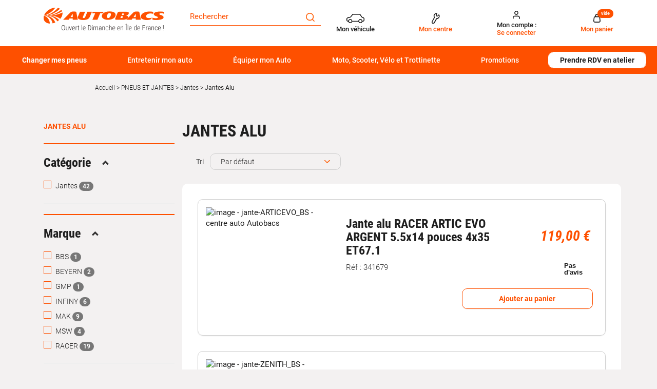

--- FILE ---
content_type: text/html; charset=utf-8
request_url: https://www.autobacs.fr/jantes/jantes-alu.html
body_size: 39113
content:
<!doctype html>
<html data-ng-app="RbsChangeApp" lang="fr_FR" data-ng-strict-di="">
	<head>
        <!-- Google Tag Manager (noscript) -->
<noscript>
    <iframe src="//www.googletagmanager.com/ns.html?id=GTM-T2PHF4T" height="0" width="0" style="display:none;visibility:hidden"></iframe>
</noscript>
<!-- End Google Tag Manager (noscript) -->

		<meta http-equiv="content-type" content="text/html; charset=utf-8" />
		<meta name="viewport" content="width=device-width, initial-scale=1, maximum-scale=1" />
		<title>Jantes Alu | Autobacs</title>
	<meta name="description" content="Découvrez notre gamme Jantes Alu pour votre voiture. " />
	<meta name="keywords" content="" />
	<link rel="canonical" href="https://www.autobacs.fr/jantes/jantes-alu.html" />
					<base href="https://www.autobacs.fr/" target="_self" />
					<meta name="generator" content="Planet Unified Commerce" />
		
																																																								
		<link rel="apple-touch-icon" sizes="72x72" href="/Assets/251831/Theme/Project/Autobacs/img/favicon/apple-touch-icon.png">
		<link rel="icon" type="image/png" sizes="32x32" href="/Assets/251831/Theme/Project/Autobacs/img/favicon/favicon-32x32.png">
		<link rel="icon" type="image/png" sizes="16x16" href="/Assets/251831/Theme/Project/Autobacs/img/favicon/favicon-16x16.png">
		<link rel="manifest" href="/Assets/251831/Theme/Project/Autobacs/img/favicon/site.webmanifest">
		<link rel="mask-icon" href="/Assets/251831/Theme/Project/Autobacs/img/favicon/safari-pinned-tab.svg" color="#5bbad5">
		<meta name="msapplication-TileColor" content="#da532c">
		<meta name="theme-color" content="#ffffff">
			<link rel="stylesheet" type="text/css" href="/Assets/251831/Theme/Rbs/Base/lib/nouislider/distribute/nouislider.min.css" />
	<link rel="stylesheet" type="text/css" href="/Assets/251831/Theme/Rbs/Base/lib/bootstrap/css/bootstrap.min.css" />
	<link rel="stylesheet" type="text/css" href="/Assets/251831/Theme/Rbs/Base/lib/bootstrap/css/bootstrap-theme.min.css" />
	<link rel="stylesheet" type="text/css" href="/Assets/251831/Theme/Rbs/Base/less/all-styles.less.autobacs-autobacs-fr.css" />
	<link rel="stylesheet" type="text/css" href="/Assets/251831/Theme/Project/Autobacs/less/all-styles.less.autobacs-autobacs-fr.css" />
	<link rel="stylesheet" type="text/css" href="/Assets/251831/Theme/Project/Autobacs/blocks.css" />
		<script type="text/javascript">
			window.__change = {"__resources":[],"rbsWebsiteTrackersManager":{"configuration":{"consultedMaxCount":10,"consultedPersistDays":30}},"userContext":{"accessorId":0,"mdStatutUser":"Non connect\u00e9"},"pageContext":{"mdPageCategory1":"PNEUS & JANTES","mdPageCategory2":"Jantes","mdPageCategory3":"Jantes Alu","mdPageRole":""},"navigationContext":{"websiteId":100198,"sectionId":5431855,"detailDocumentId":5431855,"pageIdentifier":"5431858,fr_FR","themeName":"Project_Autobacs","LCID":"fr_FR","assetBasePath":"\/Assets\/251831\/"},"application":{"env":"production"},"blockParameters":{"headAnalytics":{"identifier":"GTM-T2PHF4T","enableTag":true,"tTL":3600,"fullyQualifiedTemplateName":"Project_Autobacs:head-google-tag-manager.twig","_cached":true},"gtmHead":{"documentId":5431855,"environmentData":{"work":"production","currency":"EUR"},"pageData":{"name":"","type":"category_2","category1":"PNEUS & JANTES","category2":"Jantes","category3":"","categoryCount":2},"userData":{"id":"","is_authenticated":false,"is_new":true,"email_optin":false,"email":"","email_sha256":"","phone_optin":false,"phone_sha256":""},"storeData":{"shop_id":"","shop_name":"","shop_postcode":""},"carData":{"car_brand":"","car_model":""},"toDisplayDocumentId":5431855,"webStoreId":0,"billingAreaId":0,"zone":null,"targetIds":null,"storeId":0,"displayPricesWithoutTax":false,"displayPricesWithTax":false,"handleWebStorePrices":false,"handleStorePrices":false,"tTL":3600,"idGtm":"GTM-TM9FZ2LQ","sessionId":"Nm1ang7se18Q3oYRiQx5tiG9cjkc7U5s","vehicleKtype":null},"analytics":{"identifier":"GTM-T2PHF4T","enableTag":true,"tTL":3600,"fullyQualifiedTemplateName":"Project_Autobacs:google-tag-manager.twig","_cached":true},"headSeo":{"documentId":5431855,"tTL":60,"pageId":5431858,"isDetailPage":true,"websiteId":100198,"decoratorId":0,"canonicalRelativePath":"jantes\/jantes-alu.html","canonicalQuery":[]},"responsiveHeader1":{"tTL":60,"blockNames":"mainMenu","_cached":true},"responsiveHeader2":{"tTL":60,"blockNames":"shortStore, accountShort, shortCart","_cached":true},"brandLogo":{"tTL":60,"fullyQualifiedTemplateName":"Project_Autobacs:block-main-logo.twig","logoImage":204110,"_cached":true},"myVehicle":{"tTL":0,"sessionId":"Nm1ang7se18Q3oYRiQx5tiG9cjkc7U5s","vehicleMatriculation":null},"shortStore":{"autoSelect":false,"dropdownPosition":"right","tTL":60,"fullyQualifiedTemplateName":"Rbs_Storeshipping:short-store-preloaded.twig","storeId":0,"_cached":true},"accountShort":{"accessorId":null,"toDisplayDocumentId":203188,"maxLevel":1,"pageId":5431858,"sectionId":5431855,"websiteId":100198,"realm":"web","userAccountPage":100885,"dropdownPosition":"right","tTL":60,"fullyQualifiedTemplateName":"Rbs_User:account-short-preloaded.twig","accessorName":null},"shortCart":{"imageFormats":"shortCartItem","dropdownPosition":"right","webStoreId":100813,"billingAreaId":100327,"zone":"FRC","targetIds":null,"storeId":0,"displayPricesWithoutTax":false,"displayPricesWithTax":true,"handleWebStorePrices":true,"handleStorePrices":true,"tTL":0,"fullyQualifiedTemplateName":"Rbs_Commerce:short-cart-preloaded.twig","loadCartFromServerSide":true,"cartIdentifier":null},"mainMenu":{"templateName":"menu-vertical.twig","showTitle":false,"contextual":false,"toDisplayDocumentId":117858,"offset":0,"maxLevel":3,"pageId":5431858,"sectionId":5431855,"websiteId":100198,"imageFormats":null,"attributesMaxLevel":-1,"tTL":60,"fullyQualifiedTemplateName":"Project_Autobacs:menu-scroll.twig","displayCategoryIndexLink":true},"thread":{"separator":"\/","sectionId":5431855,"documentId":5431855,"tTL":60},"search":{"doofinderStoreId":"6895b3d7-592d-4519-8e34-1aa3a7257bcd","tTL":60,"_cached":true},"contextualMenu":{"templateName":"menu-vertical.twig","showTitle":true,"contextual":true,"toDisplayDocumentId":5431855,"offset":0,"maxLevel":2,"pageId":5431858,"sectionId":5431855,"websiteId":100198,"imageFormats":null,"attributesMaxLevel":-1,"tTL":60,"fullyQualifiedTemplateName":"Rbs_Website:menu-contextual.twig"},"footerReassurance":{"toDisplayDocumentId":5581031,"tTL":60,"_cached":true},"footerMenu1":{"templateName":"menu-vertical.twig","showTitle":true,"contextual":false,"toDisplayDocumentId":117941,"offset":0,"maxLevel":1,"pageId":5431858,"sectionId":5431855,"websiteId":100198,"imageFormats":null,"attributesMaxLevel":-1,"tTL":60,"fullyQualifiedTemplateName":"Rbs_Website:menu-vertical.twig"},"footerMenu2":{"templateName":"menu-vertical.twig","showTitle":true,"contextual":false,"toDisplayDocumentId":117942,"offset":0,"maxLevel":1,"pageId":5431858,"sectionId":5431855,"websiteId":100198,"imageFormats":null,"attributesMaxLevel":-1,"tTL":60,"fullyQualifiedTemplateName":"Rbs_Website:menu-vertical.twig"},"footerRdvContact":{"toDisplayDocumentId":117944,"tTL":60,"_cached":true},"footerPayment":{"tTL":60,"fullyQualifiedTemplateName":"Project_Autobacs:footer-payment.twig","logos":[117948,117950],"_cached":true},"footerMenu3":{"templateName":"menu-vertical.twig","showTitle":false,"contextual":false,"toDisplayDocumentId":117945,"offset":0,"maxLevel":1,"pageId":5431858,"sectionId":5431855,"websiteId":100198,"imageFormats":null,"attributesMaxLevel":-1,"tTL":60,"fullyQualifiedTemplateName":"Project_Autobacs:menu-column.twig","deployAll":false,"nofollowLinkIndexes":"1,2,3,7,8,9,10","columnSize":3},"footerTecDoc":{"tTL":60,"fullyQualifiedTemplateName":"Project_Autobacs:footer-tecdoc.twig","logoImage":5696052,"urlTecDoc":"https:\/\/www.infopro-digital.com\/fr\/","tecDocTerms":117946,"_cached":true},"footerLegal":{"templateName":"menu-vertical.twig","showTitle":false,"contextual":false,"toDisplayDocumentId":117947,"offset":0,"maxLevel":1,"pageId":5431858,"sectionId":5431855,"websiteId":100198,"imageFormats":null,"attributesMaxLevel":-1,"tTL":60,"fullyQualifiedTemplateName":"Project_Autobacs:menu-pills.twig","nofollowLinkIndexes":"1,2,3,4,5"},"footerSocial":{"tTL":60,"fullyQualifiedTemplateName":"Project_Autobacs:footer-social.twig","logoFacebook":117952,"logoInstagram":117949,"_cached":true},"4":{"searchText":"","facetFilters":[],"facets":[],"websiteId":100198,"resultFunction":null,"imageFormats":"selectorItem","ajaxPath":"Rbs\/Catalog\/ProductListFacets","tTL":60,"showUnavailable":false,"showStockFilter":false,"productListResolutionMode":"useCurrentSectionProductList","toDisplayDocumentId":null,"associatedDocumentId":0,"fullyQualifiedTemplateName":"Project_Autobacs:category\/product-list-facets-mobile.twig","typoSearch":true,"models":["Rbs_Website_StaticPage","Rbs_Website_Topic","Rbs_Store_Store","Rbs_Event_Event","Rbs_Event_News","Rbs_Brand_Brand"],"nbElement":10,"productListId":5435278,"sectionId":5431855,"pageId":5431858,"webStoreId":100813,"billingAreaId":100327,"currencyCode":"EUR","zone":"FRC","webStoreStockFilter":true},"5":{"searchText":"","facetFilters":[],"facets":[521787,117940,130208,130206,130205,130207,5434398,5435260,5435259,5435264,5435262,5435261,5435263],"websiteId":100198,"resultFunction":null,"imageFormats":"selectorItem","ajaxPath":"Rbs\/Catalog\/ProductListFacets","tTL":60,"showUnavailable":false,"showStockFilter":false,"productListResolutionMode":"useCurrentSectionProductList","toDisplayDocumentId":null,"associatedDocumentId":0,"typoSearch":true,"models":["Rbs_Website_StaticPage","Rbs_Website_Topic","Rbs_Store_Store","Rbs_Event_Event","Rbs_Event_News","Rbs_Brand_Brand"],"nbElement":10,"productListId":5435278,"sectionId":5431855,"pageId":5431858,"webStoreId":100813,"billingAreaId":100327,"currencyCode":"EUR","zone":"FRC","webStoreStockFilter":true},"6":{"imageFormats":"attribute","dataSetNames":null,"defaultImageFormat":"attribute","visibility":"list","attributesMode":"flat","tTL":60,"fullyQualifiedTemplateName":"Rbs_Seo:facet-url-decorator-preloaded.twig","decoratorId":0,"_cached":true},"8":{"tTL":60,"title":"Jantes Alu"},"10":{"toDisplayDocumentId":null,"contextualUrls":true,"itemsPerPage":64,"showUnavailable":false,"imageFormats":"listItem,detail,pictogram","dataSetNames":"stock,price,animations","showAnimationPictogram":true,"announcementPeriod":3,"announcementStart":null,"announcementRepeat":false,"redirectUrl":"https:\/\/www.autobacs.fr\/mon-panier.html","webStoreId":100813,"billingAreaId":100327,"zone":"FRC","targetIds":null,"storeId":0,"displayPricesWithoutTax":false,"displayPricesWithTax":true,"handleWebStorePrices":true,"handleStorePrices":true,"sortBy":null,"pageNumber":1,"facetFilters":[],"pageId":5431858,"tTL":60,"productListResolutionMode":"useCurrentSectionProductList","associatedDocumentId":0,"quickBuyOnSimple":true,"quickBuyOnVariant":true,"showLastAxisValues":false,"fullyQualifiedTemplateName":"Project_Autobacs:product-list-v3.twig","paginationMode":"classic","itemsPerLine":1,"showTitle":true,"showOrdering":true,"displayReviews":true,"ratingScale":5,"templateId":"577258fb31f02306e4e3aaf9","businessUnitId":"5d0bb68978e8a90001f213d6","fontColor":"#191919","starsColor":"#00b67a","sectionId":5431855,"decoratorId":0,"webStoreStockFilter":true,"filteredByVehicule":true,"vehicleFilterMandatory":false}},"links":[],"Rbs_Geo_Config":{"OSM":{"tileLayerName":"\/\/{s}.tile.openstreetmap.org\/{z}\/{x}\/{y}.png","url":"https:\/\/nominatim.openstreetmap.org\/","APIKey":null},"Google":{"client":null,"APIKey":"AIzaSyCyP2WnJLQOMRibcb6ECk_b1xAhLXZOlWo"}}};
		</script>
	</head>

	<body class="body sidebar">
	<div class="overlay"></div>
		<!-- DataLayer init -->
<div data-autobacs-gtm-pages=""></div>
<!-- End DataLayer init -->
<!-- Google Tag Manager init -->
<div data-autobacs-gtm-script="GTM-T2PHF4T"></div>
<!-- End Google Tag Manager -->

        <script type="application/javascript">
    window.__change['gtmHead'] = {"documentId":5431855,"environmentData":{"work":"production","currency":"EUR"},"pageData":{"name":"","type":"category_2","category1":"PNEUS & JANTES","category2":"Jantes","category3":"","categoryCount":2},"userData":{"id":"","is_authenticated":false,"is_new":true,"email_optin":false,"email":"","email_sha256":"","phone_optin":false,"phone_sha256":""},"storeData":{"shop_id":"","shop_name":"","shop_postcode":""},"carData":{"car_brand":"","car_model":""},"toDisplayDocumentId":5431855,"webStoreId":0,"billingAreaId":0,"zone":null,"targetIds":null,"storeId":0,"displayPricesWithoutTax":false,"displayPricesWithTax":false,"handleWebStorePrices":false,"handleStorePrices":false,"tTL":3600,"idGtm":"GTM-TM9FZ2LQ","sessionId":"Nm1ang7se18Q3oYRiQx5tiG9cjkc7U5s","vehicleKtype":null};

    var dataLayer = [];
    var blockData = Array;
</script>

<div id="project-gtm" data-project-gtm-google-tag-manager="" data-block-id="gtmHead" data-identifier="GTM-TM9FZ2LQ" data-block-data="{&quot;documentId&quot;:5431855,&quot;environmentData&quot;:{&quot;work&quot;:&quot;production&quot;,&quot;currency&quot;:&quot;EUR&quot;},&quot;pageData&quot;:{&quot;name&quot;:&quot;&quot;,&quot;type&quot;:&quot;category_2&quot;,&quot;category1&quot;:&quot;PNEUS &amp; JANTES&quot;,&quot;category2&quot;:&quot;Jantes&quot;,&quot;category3&quot;:&quot;&quot;,&quot;categoryCount&quot;:2},&quot;userData&quot;:{&quot;id&quot;:&quot;&quot;,&quot;is_authenticated&quot;:false,&quot;is_new&quot;:true,&quot;email_optin&quot;:false,&quot;email&quot;:&quot;&quot;,&quot;email_sha256&quot;:&quot;&quot;,&quot;phone_optin&quot;:false,&quot;phone_sha256&quot;:&quot;&quot;},&quot;storeData&quot;:{&quot;shop_id&quot;:&quot;&quot;,&quot;shop_name&quot;:&quot;&quot;,&quot;shop_postcode&quot;:&quot;&quot;},&quot;carData&quot;:{&quot;car_brand&quot;:&quot;&quot;,&quot;car_model&quot;:&quot;&quot;},&quot;toDisplayDocumentId&quot;:5431855,&quot;webStoreId&quot;:0,&quot;billingAreaId&quot;:0,&quot;zone&quot;:null,&quot;targetIds&quot;:null,&quot;storeId&quot;:0,&quot;displayPricesWithoutTax&quot;:false,&quot;displayPricesWithTax&quot;:false,&quot;handleWebStorePrices&quot;:false,&quot;handleStorePrices&quot;:false,&quot;tTL&quot;:3600,&quot;idGtm&quot;:&quot;GTM-TM9FZ2LQ&quot;,&quot;sessionId&quot;:&quot;Nm1ang7se18Q3oYRiQx5tiG9cjkc7U5s&quot;,&quot;vehicleKtype&quot;:null}"></div>
<noscript>
    <iframe src="https://www.googletagmanager.com/ns.html?id=GTM-TM9FZ2LQ" height="0" width="0" style="display:none;visibility:hidden">
    </iframe>
</noscript>

		<header id="header" class="header">
			<div class="container">
				<div class="container-fluid">
					<div id="header-top" class="header-top main-grad">
						<div class="row">
							<div class="col-xs-12 col-sm-3 col-lg-3 d-flex">
								<div data-type="block" data-id="responsiveHeader1" data-name="Rbs_Website_ResponsiveSummary" data-layout-rbs-website-responsive-summary="" data-rbs-block-container="responsiveHeader1" class="block visible-xs-block">
	<div data-rbs-website-responsive-summary="" data-block-names="mainMenu">
		<ul class="list-inline responsive-summary"></ul>
	</div>
</div>
								<div data-type="block" data-id="brandLogo" data-name="Rbs_Website_XhtmlTemplate" data-layout-rbs-website-xhtml-template="" data-rbs-block-container="brandLogo" class="block"><a href="/" title="Page d&#039;accueil Autobacs" class="u-block">
    <img class="main-logo" src="https://autobacs-autobacs-fr-storage.omn.proximis.com/Imagestorage/images/2560/1600/6086d036ecf00_autobacs_logo.png"/>
</a></div>
								<div data-type="block" data-id="responsiveHeader2" data-name="Rbs_Website_ResponsiveSummary" data-layout-rbs-website-responsive-summary="" data-rbs-block-container="responsiveHeader2" class="block visible-xs-block">
	<div data-rbs-website-responsive-summary="" data-block-names="shortStore, accountShort, shortCart">
		<ul class="list-inline responsive-summary"></ul>
	</div>
</div>
							</div>
							<div class="col-xs-12 col-sm-3 col-lg-3 header-search-wrapper"
									 data-ng-cloak=""
									 data-ng-class="{'isProductList': isProductList || isProductListTire}">
								<div class="header-search">
									<div data-type="block" data-id="search" data-name="Project_Doofinder_HeaderSearchField" data-layout-project-doofinder-header-search-field="" data-rbs-block-container="search" class="block">
    <div class="input-group">
        <input id="search-field" name="searchText" type="text" data-ng-model="suggester.searchText"
               class="form-control elastic-search" autocomplete="off"
               placeholder="Rechercher" maxlength="200"/>
        <span class="input-group-btn">
            <button onclick="document.getElementById('mon-champ').focus()" class="btn btn-primary"
                    title="Rechercher">
                	<span class="autobacs-icon-search" aria-hidden="true"></span>

            </button>
        </span>
    </div>


<script src="https://eu1-config.doofinder.com/2.x/6895b3d7-592d-4519-8e34-1aa3a7257bcd.js" async></script>

<script>
    document.addEventListener("doofinder.layer.load", () => {
        document.addEventListener("doofinder.layer.itemClick", e => {
            const url = e.detail?.url;
            if (url) {
                window.location.href = url;
            }
        });
    })
</script>
</div>
								</div>
								<div class="editable-zone" data-id="mobileFilters"><div data-type="block" data-id="4" data-name="Rbs_Catalog_ProductListFacets" data-layout-rbs-catalog-product-list-facets="" data-rbs-block-container="4" class="block"><div data-project-autobacs-list-filters=""
		 data-ng-if="isProductList || isProductListTire"
		 class="header-facets-wrapper visible-xs-flex"
		 data-ng-cloack="">
	<div class="header-facets">
		<button data-ng-if="isProductListTire"
						data-ng-click="showFacetTire()"
						data-ng-cloak=""
		        class="cta cta-primary">
			FILTRER
		</button>
		<button data-ng-if="isProductList && !isProductListTire"
						data-ng-click="showFacet()"
						data-ng-cloak=""
		        class="cta cta-primary">
			FILTRER
		</button>
	</div>
	<div class="header-sort">
		<button type="button"
						class="cta cta-primary dropdown-toggle"
						data-toggle="dropdown"
						aria-haspopup="true"
						aria-expanded="false">
			TRIER
		</button>
		<ul class="dropdown-menu">
			<li>
				<a href="" data-ng-click="sort(null)">
					Par défaut
				</a>
			</li>
			<li data-ng-repeat="filter in filterList track by $index">
				<a href="javascript:"
					 data-ng-class="filter.value === selected ? 'dropdown-selected' : ''"
					 data-ng-click="sort(filter.value)">
					<span class="dropdown__title">
						(= filter.title =)
					</span>
				</a>
			</li>
		</ul>
	</div>
</div></div></div>
							</div>
							<div class="col-xs-12 col-sm-6 col-lg-6 text-right d-none-sm">
								<div data-type="block" data-id="myVehicle" data-name="Project_Matriculation_MyVehicle" data-layout-project-matriculation-my-vehicle="" data-rbs-block-container="myVehicle" class="block visible-sm-inline-block visible-md-inline-block visible-lg-inline-block">
		<div data-ng-controller="ProjectMatriculationMyVehicle"
			 data-legal-notice="[]">
		<div id="my-vehicle">
							<a data-ng-click="openModal()"
					 href="javascript:"
					 data-toggle="dropdown"
					 class="dropdown-toggle">
						<span class="autobacs-icon-car" aria-hidden="true"></span>

					<span class="titles">
													<span class="title title--dark hidden-xs">
								Mon véhicule
							</span>
					  					</span>

				</a>
					</div>
	</div>
</div>
								<div data-type="block" data-id="shortStore" data-name="Rbs_Storeshipping_ShortStore" data-layout-rbs-storeshipping-short-store="" data-rbs-block-container="shortStore" class="block visible-sm-inline-block visible-md-inline-block visible-lg-inline-block">	
		<script type="text/javascript">
      window.__change['shortStore'] = null;
	</script>

	<div data-ng-controller="RbsShortStore"
			 data-choose-store-url="https://www.autobacs.fr/centres-autobacs.html">
		<div class="short-store">
												<div>
						<a href="https://www.autobacs.fr/centres-autobacs.html">
								<span class="autobacs-icon-store" aria-hidden="true"></span>

							<div class="titles">
								<span class="title title--darl hidden-xs">Mon centre</span>
							</div>
						</a>
					</div>
									</div>
	</div>
</div>
								<div data-type="block" data-id="accountShort" data-name="Rbs_User_AccountShort" data-layout-rbs-user-account-short="" data-rbs-block-container="accountShort" class="block visible-sm-inline-block visible-md-inline-block visible-lg-inline-block">
	
		<script type="text/javascript">
		window.__change['accountShort'] = {"userAccountPageUrl":"mon-compte.html","rootMenuEntry":{"title":"Mon compte","url":null,"documentId":203188,"typology":null,"isInPath":false,"isCurrent":false,"children":[{"title":"Mon compte","url":"mon-compte.html","documentId":100885,"typology":null,"isInPath":false,"isCurrent":false,"children":null},{"title":"Mes commandes","url":"mes-commandes.html","documentId":100898,"typology":null,"isInPath":false,"isCurrent":false,"children":null},{"title":"Mes listes d'envies","url":"mes-listes-d-envies.html","documentId":100829,"typology":null,"isInPath":false,"isCurrent":false,"children":null}]}};
	</script>

	<div data-ng-controller="RbsUserAccountShort">
		<div class="content">
											<div class="dropdown">
					<a href="mon-compte.html" data-toggle="dropdown" class="dropdown-toggle">
						  	<span class="autobacs-icon-user" aria-hidden="true"></span>

  <div class="titles">
    <span class="title title--dark">
       Mon compte :
    </span>
    <span class="title">
              Se connecter
          </span>
  </div>

					</a>
					<ul class="dropdown-menu dropdown-menu-right">
																					<li>
									<a href="https://www.autobacs.fr/identification.html">
										Connexion
									</a>
								</li>
								<li>
									<a href="https://www.autobacs.fr/creation-de-compte.html">
										Créez votre compte client
									</a>
								</li>
																		</ul>
				</div>
					</div>
	</div>
</div>
								<div data-type="block" data-id="shortCart" data-name="Rbs_Commerce_ShortCart" data-layout-rbs-commerce-short-cart="" data-rbs-block-container="shortCart" class="block visible-sm-inline-block visible-md-inline-block visible-lg-inline-block">		
	<div data-ng-controller="RbsCommerceShortCartPreloaded"
			data-delete-product-waiting-message="Suppression du produit..."
			data-product-count="0">
		<div class="content">
				<script type="application/javascript">
		window.__change['shortCart'] = {"lines":null};
		var blockData = {"shortCartProductsData":[]};
		var cartData = null;
	</script>
	<div data-project-gtm-remove-product-cart="" data-ng-cloak="" class="form-inline"></div>
																<div class="dropdown">
							<a href="#" data-toggle="dropdown" class="dropdown-toggle">
									<span class="autobacs-icon-shopping-cart" aria-hidden="true"></span>

								<span class="title hidden-xs">Mon panier</span>
								<span class="badge hidden-xs">vide</span>
								<span class="badge visible-xs-inline-block">0</span>
								<span class="caret hidden-xs"></span>
							</a>
							<ul class="dropdown-menu dropdown-menu-right">
								<li>
																			<a href="https://www.autobacs.fr/mon-panier.html">
											Votre panier est vide.
										</a>
																	</li>
							</ul>
						</div>
												
		</div>
	</div>
</div>
							</div>
						</div>
					</div>
				</div>
				<div class="header-bottom-wrapper">
					<div class="container-fluid">
						<div id="header-bottom" class="header-menu col-md-12">
							<div data-type="block" data-id="mainMenu" data-name="Rbs_Website_Menu" data-layout-rbs-website-menu="" data-rbs-block-container="mainMenu" class="block visible-sm-block visible-md-block visible-lg-block">
	<script type="text/javascript">
		window.__change['mainMenu'] = {"title":"Menu principal","url":null,"documentId":117858,"typology":null,"isInPath":false,"isCurrent":false,"children":[{"title":"Changer mes pneus","url":null,"documentId":4338166,"typology":null,"isInPath":false,"isCurrent":false,"children":[{"title":"Pneus par v\u00e9hicule","url":"pneus-auto\/pneu-par-vehicule.html","documentId":4337807,"typology":null,"isInPath":false,"isCurrent":false,"children":[{"title":"Pneu tourisme","url":"pneu-par-vehicule\/pneu-tourisme.html","documentId":4337814,"typology":null,"isInPath":false,"isCurrent":false,"children":null},{"title":"Pneu utilitaires et camionnette","url":"pneu-par-vehicule\/pneu-utilitaires-et-camionnette.html","documentId":4337821,"typology":null,"isInPath":false,"isCurrent":false,"children":null},{"title":"Pneu 4x4 et SUV","url":"pneu-par-vehicule\/pneu-4x4-et-suv.html","documentId":4337828,"typology":null,"isInPath":false,"isCurrent":false,"children":null},{"title":"Pneu SUV","url":"pneu-par-vehicule\/pneu-suv.html","documentId":5852200,"typology":null,"isInPath":false,"isCurrent":false,"children":null}]},{"title":"Pneus par saisons","url":"pneus-auto\/pneus-par-saisons.html","documentId":4337779,"typology":null,"isInPath":false,"isCurrent":false,"children":[{"title":"Pneu \u00e9t\u00e9","url":"pneus-par-saisons\/pneu-ete.html","documentId":4337786,"typology":null,"isInPath":false,"isCurrent":false,"children":null},{"title":"Pneu hiver","url":"pneus-par-saisons\/pneu-hiver.html","documentId":4337793,"typology":null,"isInPath":false,"isCurrent":false,"children":null},{"title":"Pneu 4 saisons","url":"pneus-par-saisons\/pneu-4-saisons.html","documentId":4337800,"typology":null,"isInPath":false,"isCurrent":false,"children":null}]},{"title":"Pneus par marques","url":"pneus-auto\/marque-de-pneus.html","documentId":4337877,"typology":null,"isInPath":false,"isCurrent":false,"children":[{"title":"Pneu Michelin","url":"marque-de-pneus\/pneu-michelin.html","documentId":4337912,"typology":null,"isInPath":false,"isCurrent":false,"children":null},{"title":"Pneu Bridgestone","url":"marque-de-pneus\/pneu-bridgestone.html","documentId":4337891,"typology":null,"isInPath":false,"isCurrent":false,"children":null},{"title":"Pneu Autogreen","url":"marque-de-pneus\/pneu-autogreen.html","documentId":4337954,"typology":null,"isInPath":false,"isCurrent":false,"children":null},{"title":"Pneu Falken","url":"marque-de-pneus\/pneu-falken.html","documentId":4337933,"typology":null,"isInPath":false,"isCurrent":false,"children":null},{"title":"Pneu Nexen","url":"marque-de-pneus\/pneu-nexen.html","documentId":4337961,"typology":null,"isInPath":false,"isCurrent":false,"children":null},{"title":"Pneu Dunlop","url":"marque-de-pneus\/pneu-dunlop.html","documentId":4337898,"typology":null,"isInPath":false,"isCurrent":false,"children":null},{"title":"Pneu Goodyear","url":"marque-de-pneus\/pneu-goodyear.html","documentId":4337905,"typology":null,"isInPath":false,"isCurrent":false,"children":null},{"title":"Pneu Vredestein","url":"marque-de-pneus\/pneu-vredestein.html","documentId":4337884,"typology":null,"isInPath":false,"isCurrent":false,"children":null},{"title":"Pneu Uniroyal","url":"marque-de-pneus\/pneu-uniroyal.html","documentId":4337926,"typology":null,"isInPath":false,"isCurrent":false,"children":null},{"title":"Pneu Continental","url":"marque-de-pneus\/pneu-continental.html","documentId":4337940,"typology":null,"isInPath":false,"isCurrent":false,"children":null},{"title":"Pneu Hankook","url":"marque-de-pneus\/pneu-hankook.html","documentId":4337947,"typology":null,"isInPath":false,"isCurrent":false,"children":null},{"title":"Pneu Pirelli","url":"marque-de-pneus\/pneu-pirelli.html","documentId":4337919,"typology":null,"isInPath":false,"isCurrent":false,"children":null}]},{"title":"Top dimensions pneu","url":"pneus-auto\/top-dimensions-pneu.html","documentId":4337842,"typology":null,"isInPath":false,"isCurrent":false,"children":[{"title":"Pneu 175\/65 R14","url":"top-dimensions-pneu\/pneu-175\/65-r14.html","documentId":4337856,"typology":null,"isInPath":false,"isCurrent":false,"children":null},{"title":"Pneu 185\/60 R15","url":"top-dimensions-pneu\/pneu-185\/60-r15.html","documentId":4337863,"typology":null,"isInPath":false,"isCurrent":false,"children":null},{"title":"Pneu 195\/65 R15","url":"top-dimensions-pneu\/pneu-195\/65-r15.html","documentId":4337870,"typology":null,"isInPath":false,"isCurrent":false,"children":null},{"title":"Pneu 205\/55 R16","url":"top-dimensions-pneu\/pneu-205\/55-r16.html","documentId":4337849,"typology":null,"isInPath":false,"isCurrent":false,"children":null},{"title":"Pneu 225\/40 R18","url":"top-dimensions-pneu\/pneu-225\/40-r18.html","documentId":5332459,"typology":null,"isInPath":false,"isCurrent":false,"children":null}]},{"title":"Chaines neige et chaussettes neige","url":"pneus-et-jantes\/chaines-neige-et-chaussettes-neige.html","documentId":102399,"typology":null,"isInPath":false,"isCurrent":false,"children":[{"title":"Chaines neige","url":"chaines-neige-et-chaussettes-neige\/chaines-neige.html","documentId":4952986,"typology":null,"isInPath":false,"isCurrent":false,"children":null},{"title":"Chaussettes neige","url":"chaines-neige-et-chaussettes-neige\/chaussettes-neige.html","documentId":4948811,"typology":null,"isInPath":false,"isCurrent":false,"children":null},{"title":"Accessoires Chaines neige ","url":"chaines-neige-et-chaussettes\/accessoires-chaines-neige-.html","documentId":129290,"typology":null,"isInPath":false,"isCurrent":false,"children":null},{"title":"FAQ Cha\u00eenes neige et Chaussettes Neige","url":"chaines-neige-et-chaussettes-neige\/faq-chaines-neige-et-chaussettes-neige.html","documentId":5443758,"typology":null,"isInPath":false,"isCurrent":false,"children":null}]},{"title":"Accessoires de roues","url":"pneus-et-jantes\/accessoires-de-roues.html","documentId":102329,"typology":null,"isInPath":false,"isCurrent":false,"children":[{"title":"Bouchons de valves","url":"accessoires-de-roues\/bouchons-de-valves.html","documentId":102378,"typology":null,"isInPath":false,"isCurrent":false,"children":null},{"title":"Bombe anti-crevaison & kit de r\u00e9paration","url":"jantes-chaines-et-accessoires\/bombe-anti-crevaison-kit-de-reparation.html","documentId":102406,"typology":null,"isInPath":false,"isCurrent":false,"children":null},{"title":"Cl\u00e9 en croix & d\u00e9monte pneu","url":"accessoires-de-roues\/cle-en-croix-demonte-pneu.html","documentId":5333588,"typology":null,"isInPath":false,"isCurrent":false,"children":null},{"title":"\u00c9crous","url":"accessoires-de-roues\/ecrous.html","documentId":129297,"typology":null,"isInPath":false,"isCurrent":false,"children":null},{"title":"Ecrous Antivol","url":"jantes-chaines-et-accessoires\/ecrous-antivol.html","documentId":102357,"typology":null,"isInPath":false,"isCurrent":false,"children":null},{"title":"Enjoliveur","url":"jantes-chaines-et-accessoires\/enjoliveur.html","documentId":102385,"typology":null,"isInPath":false,"isCurrent":false,"children":null},{"title":"Gonfleur - Pompe","url":"accessoires-de-roues\/gonfleur-pompe.html","documentId":590539,"typology":null,"isInPath":false,"isCurrent":false,"children":null}]},{"title":"Jantes T\u00f4le et Aluminium","url":"pneus-et-jantes\/jantes.html","documentId":5431847,"typology":null,"isInPath":true,"isCurrent":false,"children":[{"title":"Jantes Alu","url":"jantes\/jantes-alu.html","documentId":5431855,"typology":null,"isInPath":true,"isCurrent":false,"children":null},{"title":"Jantes T\u00f4le","url":"jantes\/jantes-tole.html","documentId":5431865,"typology":null,"isInPath":false,"isCurrent":false,"children":null},{"title":"Pack jantes et pneus","url":"jantes\/pack-jantes-et-pneus.html","documentId":102350,"typology":null,"isInPath":false,"isCurrent":false,"children":null}]}]},{"title":"Entretenir mon auto","url":null,"documentId":5339729,"typology":null,"isInPath":false,"isCurrent":false,"children":[{"title":"Ampoules - \u00c9clairage","url":"entretien-auto\/ampoules-eclairage.html","documentId":527063,"typology":null,"isInPath":false,"isCurrent":false,"children":[{"title":"Ampoules","url":"ampoules-eclairage\/ampoules.html","documentId":594965,"typology":null,"isInPath":false,"isCurrent":false,"children":null},{"title":"Coffret d'ampoules","url":"eclairage\/coffret-d-ampoules.html","documentId":529594,"typology":null,"isInPath":false,"isCurrent":false,"children":null},{"title":"Adaptateur ampoules","url":"eclairage\/adaptateur-ampoules.html","documentId":129556,"typology":null,"isInPath":false,"isCurrent":false,"children":null}]},{"title":"Batterie - D\u00e9marrage","url":"entretien-auto\/batterie-demarrage-electricite.html","documentId":103288,"typology":null,"isInPath":false,"isCurrent":false,"children":[{"title":"Batterie voiture","url":"batterie-demarrage-electricite\/batterie-voiture.html","documentId":103295,"typology":null,"isInPath":false,"isCurrent":false,"children":null},{"title":"Accessoires Batterie","url":"batterie-demarrage-electricite\/accessoires-batterie.html","documentId":129563,"typology":null,"isInPath":false,"isCurrent":false,"children":null},{"title":"Bougies d'allumage","url":"batterie-demarrage-electricite\/bougies-d-allumage.html","documentId":785096,"typology":null,"isInPath":false,"isCurrent":false,"children":null},{"title":"Bougies de pr\u00e9chauffage","url":"batterie-demarrage-electricite\/bougies-de-prechauffage.html","documentId":1010225,"typology":null,"isInPath":false,"isCurrent":false,"children":null},{"title":"Booster Auto","url":"batterie-demarrage-electricite\/booster-auto.html","documentId":103316,"typology":null,"isInPath":false,"isCurrent":false,"children":null},{"title":"C\u00e2ble de d\u00e9marrage","url":"batterie-demarrage-electricite\/cable-de-demarrage.html","documentId":103302,"typology":null,"isInPath":false,"isCurrent":false,"children":null},{"title":"Chargeur batterie voiture","url":"batterie-demarrage\/chargeur-batterie-voiture.html","documentId":103309,"typology":null,"isInPath":false,"isCurrent":false,"children":null}]},{"title":"Essuie-glace","url":"entretien-auto\/essuie-glace.html","documentId":103323,"typology":null,"isInPath":false,"isCurrent":false,"children":[{"title":"Balais d'essuie-glace","url":"essuie-glace\/balais-d-essuie-glace.html","documentId":103330,"typology":null,"isInPath":false,"isCurrent":false,"children":null},{"title":"Liquide de Lave-glace","url":"essuie-glace\/liquide-de-lave-glace.html","documentId":103337,"typology":null,"isInPath":false,"isCurrent":false,"children":null},{"title":"Anti-pluie","url":"essuie-glace\/anti-pluie.html","documentId":129661,"typology":null,"isInPath":false,"isCurrent":false,"children":null}]},{"title":"Huiles - Liquides","url":"entretien-auto\/huile-liquide.html","documentId":103351,"typology":null,"isInPath":false,"isCurrent":false,"children":[{"title":"Huile moteur","url":"huile-liquide\/huile-moteur.html","documentId":129612,"typology":null,"isInPath":false,"isCurrent":false,"children":null},{"title":"Huile de boite de vitesse et direction assist\u00e9e","url":"huile-liquide\/huile-de-boite-de-vitesse-et-direction-assistee.html","documentId":129619,"typology":null,"isInPath":false,"isCurrent":false,"children":null},{"title":"AdBlue","url":"huile-liquide\/adblue.html","documentId":103365,"typology":null,"isInPath":false,"isCurrent":false,"children":null},{"title":"Additifs","url":"huile-liquide\/additifs.html","documentId":593416,"typology":null,"isInPath":false,"isCurrent":false,"children":null},{"title":"Liquide de frein","url":"huile-liquide\/liquide-de-frein.html","documentId":103386,"typology":null,"isInPath":false,"isCurrent":false,"children":null},{"title":"Liquide de refroidissement auto","url":"huile-liquide\/liquide-de-refroidissement-auto.html","documentId":103393,"typology":null,"isInPath":false,"isCurrent":false,"children":null},{"title":"Lubrifiant - Graisse - D\u00e9grippant","url":"huile-liquide\/lubrifiant-graisse-degrippant.html","documentId":129640,"typology":null,"isInPath":false,"isCurrent":false,"children":null}]},{"title":"Nettoyant auto","url":"entretien-auto\/nettoyant-auto.html","documentId":103428,"typology":null,"isInPath":false,"isCurrent":false,"children":[{"title":"Nettoyage voiture ext\u00e9rieur","url":"nettoyant-auto\/nettoyage-voiture-exterieur.html","documentId":103456,"typology":null,"isInPath":false,"isCurrent":false,"children":null},{"title":"Nettoyage voiture int\u00e9rieur","url":"nettoyant-auto\/nettoyage-voiture-interieur.html","documentId":103449,"typology":null,"isInPath":false,"isCurrent":false,"children":null},{"title":"Accessoires de nettoyage auto","url":"nettoyant-auto\/accessoires-de-nettoyage-auto.html","documentId":103477,"typology":null,"isInPath":false,"isCurrent":false,"children":null}]},{"title":"R\u00e9novation auto","url":"entretien-auto\/renovation-auto.html","documentId":103491,"typology":null,"isInPath":false,"isCurrent":false,"children":[{"title":"R\u00e9novation auto ext\u00e9rieur","url":"renovation-auto\/renovation-auto-exterieur.html","documentId":5341281,"typology":null,"isInPath":false,"isCurrent":false,"children":null},{"title":"R\u00e9novation auto int\u00e9rieur","url":"renovation-auto\/renovation-auto-interieur.html","documentId":5341285,"typology":null,"isInPath":false,"isCurrent":false,"children":null},{"title":"Accessoires de r\u00e9novation auto","url":"renovation-auto\/accessoires-de-renovation-auto.html","documentId":103533,"typology":null,"isInPath":false,"isCurrent":false,"children":null}]},{"title":"D\u00e9pannage","url":"entretien-auto\/depannage.html","documentId":103608,"typology":null,"isInPath":false,"isCurrent":false,"children":[{"title":"Accessoires de d\u00e9pannage","url":"levage-et-depannage\/accessoires-de-depannage.html","documentId":129764,"typology":null,"isInPath":false,"isCurrent":false,"children":null},{"title":"Barre de remorquage","url":"levage-et-depannage\/barre-de-remorquage.html","documentId":103629,"typology":null,"isInPath":false,"isCurrent":false,"children":null},{"title":"Chandelles auto","url":"levage-et-depannage\/chandelles-auto.html","documentId":129757,"typology":null,"isInPath":false,"isCurrent":false,"children":null},{"title":"Cric auto","url":"levage-et-depannage\/cric-auto.html","documentId":103615,"typology":null,"isInPath":false,"isCurrent":false,"children":null},{"title":"Jerricans et entonnoirs","url":"levage-et-depannage\/jerricans-et-entonnoirs.html","documentId":129771,"typology":null,"isInPath":false,"isCurrent":false,"children":null}]},{"title":"Outillages","url":"https:\/\/www.autobacs.fr\/entretien-auto\/outillages.html","documentId":5340112,"typology":null,"isInPath":false,"isCurrent":false,"children":[{"title":"Outillage \u00e0 main","url":"outillages\/outillage-a-main.html","documentId":129736,"typology":null,"isInPath":false,"isCurrent":false,"children":null},{"title":"Outils pour vidange","url":"outillages\/outils-pour-vidange.html","documentId":103561,"typology":null,"isInPath":false,"isCurrent":false,"children":null},{"title":"Outils \u00e9lectroportatifs","url":"outillages\/outils-electroportatifs.html","documentId":129729,"typology":null,"isInPath":false,"isCurrent":false,"children":null},{"title":"Coffret d'outils et servante","url":"outillages\/coffret-d-outils-et-servante.html","documentId":103568,"typology":null,"isInPath":false,"isCurrent":false,"children":null},{"title":"Colle, joints, graisse","url":"outillages\/colles-joints-graisse-et-silicones.html","documentId":103603,"typology":null,"isInPath":false,"isCurrent":false,"children":null},{"title":"Lampes et balladeuse","url":"outillages\/lampes-torches-et-balladeuses.html","documentId":129743,"typology":null,"isInPath":false,"isCurrent":false,"children":null}]}]},{"title":"\u00c9quiper mon Auto","url":null,"documentId":130471,"typology":null,"isInPath":false,"isCurrent":false,"children":[{"title":"\u00c9quipements hiver","url":"https:\/\/www.autobacs.fr\/equipements-auto\/equipements-auto-hiver.html","documentId":5860774,"typology":null,"isInPath":false,"isCurrent":false,"children":[{"title":"Chaines neige","url":"chaines-neige-et-chaussettes-neige\/chaines-neige.html","documentId":4952986,"typology":null,"isInPath":false,"isCurrent":false,"children":null},{"title":"Chaussettes neige","url":"chaines-neige-et-chaussettes-neige\/chaussettes-neige.html","documentId":4948811,"typology":null,"isInPath":false,"isCurrent":false,"children":null},{"title":"Bombe anti-givre","url":"equipements-auto-hiver\/bombe-anti-givre.html","documentId":102427,"typology":null,"isInPath":false,"isCurrent":false,"children":null},{"title":"B\u00e2che anti-givre","url":"equipements-auto-hiver\/bache-anti-givre.html","documentId":102434,"typology":null,"isInPath":false,"isCurrent":false,"children":null},{"title":"Raclette anti-givre","url":"equipements-auto-hiver\/raclette-anti-givre.html","documentId":102441,"typology":null,"isInPath":false,"isCurrent":false,"children":null},{"title":"Balai \u00e0 neige","url":"equipements-auto-hiver\/balai-a-neige.html","documentId":129311,"typology":null,"isInPath":false,"isCurrent":false,"children":null},{"title":"Accessoires hiver","url":"equipements-auto-hiver\/accessoires-hiver.html","documentId":129304,"typology":null,"isInPath":false,"isCurrent":false,"children":null}]},{"title":"Audio,Vid\u00e9o, GPS","url":"equipements-auto\/audio-video-gps.html","documentId":102448,"typology":null,"isInPath":false,"isCurrent":false,"children":[{"title":"Autoradio","url":"audio-video-gps\/autoradio.html","documentId":102455,"typology":null,"isInPath":false,"isCurrent":false,"children":null},{"title":"Aide \u00e0 la conduite","url":"audio-video-gps\/aide-a-la-conduite.html","documentId":102532,"typology":null,"isInPath":false,"isCurrent":false,"children":null},{"title":"Amplificateur - Caisson - Subwoofer","url":"audio-video-gps\/amplificateur-caisson-subwoofer.html","documentId":102539,"typology":null,"isInPath":false,"isCurrent":false,"children":null},{"title":"Antennes","url":"audio-video-gps\/antennes.html","documentId":102546,"typology":null,"isInPath":false,"isCurrent":false,"children":null},{"title":"Cam\u00e9ra et radar de recul","url":"audio-video-gps\/camera-et-radar-de-recul.html","documentId":102560,"typology":null,"isInPath":false,"isCurrent":false,"children":null},{"title":"Casque audio - Enceinte - Objet connect\u00e9s","url":"audio-video-gps\/casque-audio-enceinte-objet-connectes.html","documentId":102567,"typology":null,"isInPath":false,"isCurrent":false,"children":null},{"title":"Dashcam","url":"audio-video-gps\/dashcam.html","documentId":102574,"typology":null,"isInPath":false,"isCurrent":false,"children":null},{"title":"Haut-parleur auto","url":"audio-video-gps\/haut-parleur-auto.html","documentId":102588,"typology":null,"isInPath":false,"isCurrent":false,"children":null},{"title":"Kit main libre","url":"audio-video-gps\/kit-main-libre.html","documentId":102595,"typology":null,"isInPath":false,"isCurrent":false,"children":null},{"title":"Ecrans et Lecteur DVD portable","url":"audio-video-gps\/ecrans-et-lecteur-dvd-portable.html","documentId":102602,"typology":null,"isInPath":false,"isCurrent":false,"children":null},{"title":"GPS","url":"audio-video-gps\/gps.html","documentId":102700,"typology":null,"isInPath":false,"isCurrent":false,"children":null},{"title":"Connectique & Accessoires audio","url":"audio-video-gps\/connectique-accessoires-audio.html","documentId":129416,"typology":null,"isInPath":false,"isCurrent":false,"children":null}]},{"title":"Portage, transport","url":"equipements-auto\/remorque-portage-transport.html","documentId":102735,"typology":null,"isInPath":false,"isCurrent":false,"children":[{"title":"Coffre de toit voiture","url":"remorque-portage-transport\/coffre-de-toit-voiture.html","documentId":102742,"typology":null,"isInPath":false,"isCurrent":false,"children":null},{"title":"Barres de toit","url":"remorque-portage-transport\/barres-de-toit.html","documentId":102784,"typology":null,"isInPath":false,"isCurrent":false,"children":null},{"title":"Porte-v\u00e9los voiture","url":"remorque-portage-transport\/porte-velos-voiture.html","documentId":102812,"typology":null,"isInPath":false,"isCurrent":false,"children":null},{"title":"Porte skis voiture","url":"portage-transport\/porte-skis-voiture.html","documentId":102868,"typology":null,"isInPath":false,"isCurrent":false,"children":null},{"title":"Remorque pour voiture","url":"remorque-portage-transport\/remorque-pour-voiture.html","documentId":102770,"typology":null,"isInPath":false,"isCurrent":false,"children":null},{"title":"Attelage, faisceaux et accessoires de remorque","url":"remorque-portage-transport\/attelage-faisceaux-et-accessoires-de-remorque.html","documentId":102777,"typology":null,"isInPath":false,"isCurrent":false,"children":null},{"title":"Galerie de toit","url":"portage-transport\/galerie-de-toit.html","documentId":102805,"typology":null,"isInPath":false,"isCurrent":false,"children":null},{"title":"Sangles et fixations","url":"portage-transport\/sangles-et-fixations.html","documentId":129430,"typology":null,"isInPath":false,"isCurrent":false,"children":null}]},{"title":"Equipement int\u00e9rieur","url":"equipements-auto\/equipement-interieur.html","documentId":102903,"typology":null,"isInPath":false,"isCurrent":false,"children":[{"title":"Accessoires auto int\u00e9rieur","url":"equipement-interieur\/accessoires-auto-interieur.html","documentId":102910,"typology":null,"isInPath":false,"isCurrent":false,"children":null},{"title":"Animaux","url":"equipement-interieur\/animaux.html","documentId":102917,"typology":null,"isInPath":false,"isCurrent":false,"children":null},{"title":"Confort","url":"equipement-interieur\/confort.html","documentId":129451,"typology":null,"isInPath":false,"isCurrent":false,"children":null},{"title":"Coussin et couverture","url":"equipement-interieur\/coussin-et-couverture.html","documentId":102924,"typology":null,"isInPath":false,"isCurrent":false,"children":null},{"title":"Couvre-si\u00e8ges","url":"equipement-interieur\/couvre-sieges.html","documentId":102931,"typology":null,"isInPath":false,"isCurrent":false,"children":null},{"title":"Couvre-volant","url":"equipement-interieur\/couvre-volant.html","documentId":102938,"typology":null,"isInPath":false,"isCurrent":false,"children":null},{"title":"D\u00e9sodorisant voiture","url":"equipement-interieur\/desodorisant-voiture.html","documentId":102945,"typology":null,"isInPath":false,"isCurrent":false,"children":null},{"title":"Fourreaux de ceinture","url":"equipement-interieur\/fourreaux-de-ceinture.html","documentId":102952,"typology":null,"isInPath":false,"isCurrent":false,"children":null},{"title":"Housse siege auto","url":"equipement-interieur\/housse-siege-auto.html","documentId":102959,"typology":null,"isInPath":false,"isCurrent":false,"children":null},{"title":"Pommeau de vitesse","url":"equipement-interieur\/pommeau-de-vitesse.html","documentId":102973,"typology":null,"isInPath":false,"isCurrent":false,"children":null},{"title":"Protection de coffre","url":"equipement-interieur\/protection-de-coffre.html","documentId":102980,"typology":null,"isInPath":false,"isCurrent":false,"children":null},{"title":"Tapis","url":"equipement-interieur\/tapis.html","documentId":102987,"typology":null,"isInPath":false,"isCurrent":false,"children":null},{"title":"Ventilateur et chauffage","url":"equipement-interieur\/ventilateur-et-chauffage.html","documentId":103015,"typology":null,"isInPath":false,"isCurrent":false,"children":null},{"title":"Organiseurs et rangements","url":"equipement-interieur\/organiseurs-et-rangements.html","documentId":129444,"typology":null,"isInPath":false,"isCurrent":false,"children":null},{"title":"T\u00e9l\u00e9phonie","url":"equipement-interieur\/telephonie.html","documentId":102616,"typology":null,"isInPath":false,"isCurrent":false,"children":null}]},{"title":"Equipement ext\u00e9rieur","url":"equipements-auto\/equipement-exterieur.html","documentId":103022,"typology":null,"isInPath":false,"isCurrent":false,"children":[{"title":"Adh\u00e9sif & sticker","url":"equipement-exterieur\/adhesif-sticker.html","documentId":103029,"typology":null,"isInPath":false,"isCurrent":false,"children":null},{"title":"Disque","url":"equipement-exterieur\/disque.html","documentId":103085,"typology":null,"isInPath":false,"isCurrent":false,"children":null},{"title":"Protection voiture & s\u00e9curit\u00e9","url":"equipement-exterieur\/protection-voiture-securite.html","documentId":103057,"typology":null,"isInPath":false,"isCurrent":false,"children":null}]},{"title":"Univers enfant","url":"equipements-auto\/univers-enfant.html","documentId":103106,"typology":null,"isInPath":false,"isCurrent":false,"children":[{"title":"Casques & \u00e9couteurs enfants","url":"univers-enfant\/casques-ecouteurs-enfants.html","documentId":129493,"typology":null,"isInPath":false,"isCurrent":false,"children":null},{"title":"Fourreaux de ceinture enfant","url":"univers-enfant\/fourreaux-de-ceinture-enfant.html","documentId":103113,"typology":null,"isInPath":false,"isCurrent":false,"children":null},{"title":"Jeu, jouet, livre enfant","url":"univers-enfant\/jeu-jouet-livre-enfant.html","documentId":103120,"typology":null,"isInPath":false,"isCurrent":false,"children":null},{"title":"Miroirs de surveillance","url":"univers-enfant\/miroirs-de-surveillance.html","documentId":103127,"typology":null,"isInPath":false,"isCurrent":false,"children":null},{"title":"Pare-soleil enfant","url":"univers-enfant\/pare-soleil-enfant.html","documentId":129486,"typology":null,"isInPath":false,"isCurrent":false,"children":null},{"title":"Rangement, organisateur de si\u00e8ge","url":"univers-enfant\/rangement-organisateur-de-siege.html","documentId":103141,"typology":null,"isInPath":false,"isCurrent":false,"children":null},{"title":"Si\u00e8ge auto et r\u00e9hausseur","url":"univers-enfant\/siege-auto-et-rehausseur.html","documentId":103148,"typology":null,"isInPath":false,"isCurrent":false,"children":null},{"title":"Tour de cou enfant","url":"univers-enfant\/tour-de-cou-enfant.html","documentId":103155,"typology":null,"isInPath":false,"isCurrent":false,"children":null},{"title":"Livres Enfants","url":"univers-enfant\/livres-enfants.html","documentId":5418214,"typology":null,"isInPath":false,"isCurrent":false,"children":null}]},{"title":"Voyage & Pique-Nique","url":"equipements-auto\/voyage-pique-nique.html","documentId":103169,"typology":null,"isInPath":false,"isCurrent":false,"children":[{"title":"Accessoires de voyage","url":"voyage-pique-nique\/accessoires-de-voyage.html","documentId":103176,"typology":null,"isInPath":false,"isCurrent":false,"children":null},{"title":"Bagagerie","url":"voyage-pique-nique\/bagagerie.html","documentId":103183,"typology":null,"isInPath":false,"isCurrent":false,"children":null},{"title":"Pique-nique","url":"voyage-pique-nique\/pique-nique.html","documentId":103211,"typology":null,"isInPath":false,"isCurrent":false,"children":null},{"title":"Tour de cou","url":"voyage-pique-nique\/tour-de-cou.html","documentId":103218,"typology":null,"isInPath":false,"isCurrent":false,"children":null},{"title":"Machines \u00e0 caf\u00e9 portables","url":"voyage-pique-nique\/machines-a-cafe-portables.html","documentId":5390152,"typology":null,"isInPath":false,"isCurrent":false,"children":null}]},{"title":"Equipements du conducteur","url":"equipements-auto\/equipements-du-conducteur.html","documentId":129507,"typology":null,"isInPath":false,"isCurrent":false,"children":[{"title":"Coque de cl\u00e9","url":"equipements-du-conducteur\/coque-de-cle.html","documentId":129514,"typology":null,"isInPath":false,"isCurrent":false,"children":null},{"title":"porte-papiers","url":"equipements-du-conducteur\/porte-papiers.html","documentId":1019163,"typology":null,"isInPath":false,"isCurrent":false,"children":null},{"title":"Piles","url":"equipements-du-conducteur\/piles.html","documentId":129570,"typology":null,"isInPath":false,"isCurrent":false,"children":null}]},{"title":"S\u00e9curit\u00e9 et antivol","url":"equipements-auto\/securite-et-antivol.html","documentId":129521,"typology":null,"isInPath":false,"isCurrent":false,"children":[{"title":"Cadenas","url":"securite-et-antivol\/cadenas.html","documentId":129528,"typology":null,"isInPath":false,"isCurrent":false,"children":null},{"title":"Antivol auto","url":"securite-et-antivol\/antivol-auto.html","documentId":129535,"typology":null,"isInPath":false,"isCurrent":false,"children":null}]},{"title":"Securit\u00e9, pr\u00e9vention","url":"equipements-auto\/securite-prevention.html","documentId":103225,"typology":null,"isInPath":false,"isCurrent":false,"children":[{"title":"Ethylotest","url":"securite-prevention\/ethylotest.html","documentId":103232,"typology":null,"isInPath":false,"isCurrent":false,"children":null},{"title":"Gilets jaune de s\u00e9curit\u00e9","url":"securite-prevention\/gilets-jaune-de-securite.html","documentId":103239,"typology":null,"isInPath":false,"isCurrent":false,"children":null},{"title":"Secours","url":"securite-prevention\/secours.html","documentId":103246,"typology":null,"isInPath":false,"isCurrent":false,"children":null},{"title":"Signalisation","url":"securite-prevention\/signalisation.html","documentId":103253,"typology":null,"isInPath":false,"isCurrent":false,"children":null}]},{"title":"Comp\u00e9tition","url":"equipements-auto\/competition.html","documentId":103980,"typology":null,"isInPath":false,"isCurrent":false,"children":[{"title":"Performances moteur","url":"competition\/performances-moteur.html","documentId":103987,"typology":null,"isInPath":false,"isCurrent":false,"children":null},{"title":"Tuning auto int\u00e9rieur","url":"competition\/tuning-auto-interieur.html","documentId":104001,"typology":null,"isInPath":false,"isCurrent":false,"children":null},{"title":"Tuning auto ext\u00e9rieur","url":"competition\/tuning-auto-exterieur.html","documentId":104029,"typology":null,"isInPath":false,"isCurrent":false,"children":null},{"title":"\u00c9chappement tuning","url":"competition\/echappement-tuning.html","documentId":104050,"typology":null,"isInPath":false,"isCurrent":false,"children":null},{"title":"\u00c9quipement du pilote","url":"competition\/equipement-du-pilote.html","documentId":104064,"typology":null,"isInPath":false,"isCurrent":false,"children":null}]},{"title":"Am\u00e9nagements garage & parking","url":"equipements-auto\/amenagement-garage-et-parking.html","documentId":103260,"typology":null,"isInPath":false,"isCurrent":false,"children":null},{"title":"Caravaning","url":"equipements-auto\/caravaning.html","documentId":103267,"typology":null,"isInPath":false,"isCurrent":false,"children":null}]},{"title":"Moto, Scooter, V\u00e9lo et Trottinette","url":null,"documentId":103798,"typology":null,"isInPath":false,"isCurrent":false,"children":[{"title":"Entretien moto et scooter","url":"2-roues\/entretien-moto-et-scooter.html","documentId":103805,"typology":null,"isInPath":false,"isCurrent":false,"children":[{"title":"Batterie moto","url":"entretien-moto-et-scooter\/batterie-moto.html","documentId":103812,"typology":null,"isInPath":false,"isCurrent":false,"children":null},{"title":"Huile moto","url":"entretien-moto-et-scooter\/huile-moto.html","documentId":103819,"typology":null,"isInPath":false,"isCurrent":false,"children":null},{"title":"Nettoyant moto","url":"entretien-moto-et-scooter\/nettoyant-moto.html","documentId":103826,"typology":null,"isInPath":false,"isCurrent":false,"children":null},{"title":"Lubrifiant, graisse, D\u00e9grippant et d\u00e9graissant moto","url":"entretien-moto-et-scooter\/lubrifiant-graisse-degrippant-et-degraissant-moto.html","documentId":1017095,"typology":null,"isInPath":false,"isCurrent":false,"children":null},{"title":"Liquide de refroidissement moto","url":"entretien-moto-et-scooter\/liquide-de-refroidissement-moto.html","documentId":1017108,"typology":null,"isInPath":false,"isCurrent":false,"children":null}]},{"title":"Equipements moto","url":"2-roues\/equipements-moto.html","documentId":103910,"typology":null,"isInPath":false,"isCurrent":false,"children":[{"title":"Antivol moto","url":"equipements-moto\/antivol-moto.html","documentId":103917,"typology":null,"isInPath":false,"isCurrent":false,"children":null},{"title":"Housse de protection moto","url":"equipements-moto\/housse-de-protection-moto.html","documentId":103931,"typology":null,"isInPath":false,"isCurrent":false,"children":null}]},{"title":"Equipement motard","url":"2-roues\/equipement-motard.html","documentId":103945,"typology":null,"isInPath":false,"isCurrent":false,"children":[{"title":"Gants moto","url":"equipement-motard\/gants-moto.html","documentId":103959,"typology":null,"isInPath":false,"isCurrent":false,"children":null}]},{"title":"Casque","url":"2-roues\/casque.html","documentId":103875,"typology":null,"isInPath":false,"isCurrent":false,"children":[{"title":"Casque trottinette","url":"casque\/casque-trottinette.html","documentId":103896,"typology":null,"isInPath":false,"isCurrent":false,"children":null},{"title":"Accessoires casque","url":"casque\/accessoires-casque.html","documentId":103903,"typology":null,"isInPath":false,"isCurrent":false,"children":null}]},{"title":"Trottinette","url":"2-roues\/trottinette.html","documentId":103861,"typology":null,"isInPath":false,"isCurrent":false,"children":[{"title":"Accessoires pour trottinette","url":"trottinette\/accessoires-pour-trottinette.html","documentId":129868,"typology":null,"isInPath":false,"isCurrent":false,"children":null}]},{"title":"V\u00e9lo \u00e9lectrique","url":"2-roues\/velo-electrique.html","documentId":103833,"typology":null,"isInPath":false,"isCurrent":false,"children":[{"title":"Equipement v\u00e9lo","url":"acheter-velo\/equipement-velo.html","documentId":103847,"typology":null,"isInPath":false,"isCurrent":false,"children":null},{"title":"Rangements et protections v\u00e9los","url":"acheter-velo\/rangements-et-protections-velos.html","documentId":102854,"typology":null,"isInPath":false,"isCurrent":false,"children":null}]}]},{"title":"Promotions","url":"promotions-.html","documentId":4163767,"typology":null,"isInPath":false,"isCurrent":false,"children":null},{"title":"Prendre RDV en atelier","url":"rdv-atelier.html","documentId":102046,"typology":null,"isInPath":false,"isCurrent":false,"children":[{"title":"Prestations atelier","url":"rdv-atelier\/prestations-atelier.html","documentId":102116,"typology":null,"isInPath":false,"isCurrent":false,"children":[{"title":"D\u00e9calaminage & nettoyage moteur","url":"prestations-atelier\/decalaminage-nettoyage-moteur.html","documentId":102193,"typology":null,"isInPath":false,"isCurrent":false,"children":null},{"title":"Diagnostics","url":"prestations-atelier\/diagnostics.html","documentId":102186,"typology":null,"isInPath":false,"isCurrent":false,"children":null},{"title":"Remplacement batterie","url":"prestations-atelier\/remplacement-batterie.html","documentId":528374,"typology":null,"isInPath":false,"isCurrent":false,"children":null},{"title":"Entretien climatisation","url":"prestations-atelier\/entretien-climatisation.html","documentId":102123,"typology":null,"isInPath":false,"isCurrent":false,"children":null},{"title":"Installation d'\u00e9quipements","url":"rdv-prestations-atelier\/installation-d-equipements.html","documentId":102179,"typology":null,"isInPath":false,"isCurrent":false,"children":null},{"title":"Installation \u00e9l\u00e9ctronique","url":"rdv-prestations-atelier\/installation-electronique.html","documentId":522315,"typology":null,"isInPath":false,"isCurrent":false,"children":null},{"title":"Montage \u00c9clairage","url":"rdv-prestations-atelier\/montage-eclairage.html","documentId":102158,"typology":null,"isInPath":false,"isCurrent":false,"children":null},{"title":"Installation bo\u00eetier \u00e9thanol Flexfuel E85","url":"installation-boitier-ethanol-flexfuel-e85.html","documentId":4164129,"typology":null,"isInPath":false,"isCurrent":false,"children":null},{"title":"Mise \u00e0 niveau","url":"prestations-atelier\/mise-a-niveau.html","documentId":4761357,"typology":null,"isInPath":false,"isCurrent":false,"children":null}]},{"title":"Vidange et r\u00e9vision","url":"rdv-atelier\/vidange-et-revision.html","documentId":102081,"typology":null,"isInPath":false,"isCurrent":false,"children":[{"title":"Nos forfaits vidange & r\u00e9vision","url":"nos-forfaits-vidange-revision.html","documentId":470825,"typology":null,"isInPath":false,"isCurrent":false,"children":null},{"title":"Remplacement liquide de frein","url":"vidange-et-revision\/remplacement-liquide-de-frein.html","documentId":235390,"typology":null,"isInPath":false,"isCurrent":false,"children":null},{"title":"Remplacement liquide de refroidissement","url":"vidange-et-revision\/remplacement-liquide-de-refroidissement.html","documentId":235393,"typology":null,"isInPath":false,"isCurrent":false,"children":null},{"title":"FAQ Vidange voiture","url":"vidange-et-revision\/faq-vidange-voiture.html","documentId":5343580,"typology":null,"isInPath":false,"isCurrent":false,"children":null},{"title":"R\u00e9ussir l'entretien de sa voiture","url":"reussir-l-entretien-de-sa-voiture.html","documentId":5343846,"typology":null,"isInPath":false,"isCurrent":false,"children":null}]},{"title":"Prestations Pneus","url":"rdv-atelier\/prestations-pneus.html","documentId":102051,"typology":null,"isInPath":false,"isCurrent":false,"children":[{"title":"Crevaison et r\u00e9paration","url":"pneus\/crevaison-et-reparation.html","documentId":102056,"typology":null,"isInPath":false,"isCurrent":false,"children":null},{"title":"G\u00e9om\u00e9trie et parall\u00e9lisme","url":"pneus\/geometrie-et-parallelisme.html","documentId":102061,"typology":null,"isInPath":false,"isCurrent":false,"children":null},{"title":"Gonflage azote","url":"pneus\/gonflage-azote.html","documentId":102066,"typology":null,"isInPath":false,"isCurrent":false,"children":null},{"title":"Montage, \u00e9quilibrage et valve","url":"prestations-pneus\/montage-equilibrage-et-valve.html","documentId":102071,"typology":null,"isInPath":false,"isCurrent":false,"children":null},{"title":"Permutation pneus","url":"prestations-pneus\/permutation-pneus.html","documentId":102076,"typology":null,"isInPath":false,"isCurrent":false,"children":null}]},{"title":"Nos services","url":"rdv-atelier\/nos-services.html","documentId":204129,"typology":null,"isInPath":false,"isCurrent":false,"children":[{"title":"Carte de fidelit\u00e9","url":"carte-de-fidelite.html","documentId":204659,"typology":null,"isInPath":false,"isCurrent":false,"children":null},{"title":"Ch\u00e8que cadeau","url":"cheque-cadeau.html","documentId":5749932,"typology":null,"isInPath":false,"isCurrent":false,"children":null},{"title":"Facilit\u00e9s de paiement","url":"facilites-de-paiement.html","documentId":204746,"typology":null,"isInPath":false,"isCurrent":false,"children":null},{"title":"Les + Magasins","url":"les-magasins.html","documentId":204823,"typology":null,"isInPath":false,"isCurrent":false,"children":null},{"title":"Carte grise","url":"carte-grise.html","documentId":5742008,"typology":null,"isInPath":false,"isCurrent":false,"children":null},{"title":"Contr\u00f4le technique","url":"controle-technique.html","documentId":246610,"typology":null,"isInPath":false,"isCurrent":false,"children":null},{"title":"Plaque d'immatriculation","url":"plaque-d-immatriculation.html","documentId":235406,"typology":null,"isInPath":false,"isCurrent":false,"children":null}]}]}]};
	</script>


<nav class="navbar" data-rbs-website-menu="" data-block-id="mainMenu">
	<div class="navbar-header">
					<button type="button" class="navbar-toggle" data-toggle="collapse" data-target=".navbar-responsive-collapse-mainMenu">
				<span class="sr-only">Toggle navigation</span>
				<span class="icon-bar"></span>
				<span class="icon-bar"></span>
				<span class="icon-bar"></span>
			</button>
							<span class="navbar-brand visible-xs-block">
				Menu principal
			</span>
			</div>
			<div class="collapse navbar-collapse navbar-responsive-collapse-mainMenu">
			<ul class="nav navbar-nav">
															<li class="dropdown ">
							<a href="" data-toggle="dropdown" class="dropdown-toggle">
								Changer mes pneus
								<b class="caret"></b>
							</a>
							<ul class="dropdown-menu">
																			<li class="">
		<a href="pneus-auto/pneu-par-vehicule.html">Pneus par véhicule</a>
					<ul class="dropdown-sub-menu list-unstyled">
											<li class="">
		<a href="pneu-par-vehicule/pneu-tourisme.html">Pneu tourisme</a>
			</li>

											<li class="">
		<a href="pneu-par-vehicule/pneu-utilitaires-et-camionnette.html">Pneu utilitaires et camionnette</a>
			</li>

											<li class="">
		<a href="pneu-par-vehicule/pneu-4x4-et-suv.html">Pneu 4x4 et SUV</a>
			</li>

											<li class="">
		<a href="pneu-par-vehicule/pneu-suv.html">Pneu SUV</a>
			</li>

													<li class="item-last">
						<a data-project-href-link="'/pneus-auto/pneu-par-vehicule.html'">
							Voir toutes les catégories
						</a>
					</li>
							</ul>
			</li>

																			<li class="">
		<a href="pneus-auto/pneus-par-saisons.html">Pneus par saisons</a>
					<ul class="dropdown-sub-menu list-unstyled">
											<li class="">
		<a href="pneus-par-saisons/pneu-ete.html">Pneu été</a>
			</li>

											<li class="">
		<a href="pneus-par-saisons/pneu-hiver.html">Pneu hiver</a>
			</li>

											<li class="">
		<a href="pneus-par-saisons/pneu-4-saisons.html">Pneu 4 saisons</a>
			</li>

													<li class="item-last">
						<a data-project-href-link="'/pneus-auto/pneus-par-saisons.html'">
							Voir toutes les catégories
						</a>
					</li>
							</ul>
			</li>

																			<li class="">
		<a href="pneus-auto/marque-de-pneus.html">Pneus par marques</a>
					<ul class="dropdown-sub-menu list-unstyled">
											<li class="">
		<a href="marque-de-pneus/pneu-michelin.html">Pneu Michelin</a>
			</li>

											<li class="">
		<a href="marque-de-pneus/pneu-bridgestone.html">Pneu Bridgestone</a>
			</li>

											<li class="">
		<a href="marque-de-pneus/pneu-autogreen.html">Pneu Autogreen</a>
			</li>

											<li class="">
		<a href="marque-de-pneus/pneu-falken.html">Pneu Falken</a>
			</li>

											<li class="">
		<a href="marque-de-pneus/pneu-nexen.html">Pneu Nexen</a>
			</li>

											<li class="">
		<a href="marque-de-pneus/pneu-dunlop.html">Pneu Dunlop</a>
			</li>

											<li class="">
		<a href="marque-de-pneus/pneu-goodyear.html">Pneu Goodyear</a>
			</li>

											<li class="">
		<a href="marque-de-pneus/pneu-vredestein.html">Pneu Vredestein</a>
			</li>

											<li class="">
		<a href="marque-de-pneus/pneu-uniroyal.html">Pneu Uniroyal</a>
			</li>

											<li class="">
		<a href="marque-de-pneus/pneu-continental.html">Pneu Continental</a>
			</li>

											<li class="">
		<a href="marque-de-pneus/pneu-hankook.html">Pneu Hankook</a>
			</li>

											<li class="">
		<a href="marque-de-pneus/pneu-pirelli.html">Pneu Pirelli</a>
			</li>

													<li class="item-last">
						<a data-project-href-link="'/pneus-auto/marque-de-pneus.html'">
							Voir toutes les catégories
						</a>
					</li>
							</ul>
			</li>

																			<li class="">
		<a href="pneus-auto/top-dimensions-pneu.html">Top dimensions pneu</a>
					<ul class="dropdown-sub-menu list-unstyled">
											<li class="">
		<a href="top-dimensions-pneu/pneu-175/65-r14.html">Pneu 175/65 R14</a>
			</li>

											<li class="">
		<a href="top-dimensions-pneu/pneu-185/60-r15.html">Pneu 185/60 R15</a>
			</li>

											<li class="">
		<a href="top-dimensions-pneu/pneu-195/65-r15.html">Pneu 195/65 R15</a>
			</li>

											<li class="">
		<a href="top-dimensions-pneu/pneu-205/55-r16.html">Pneu 205/55 R16</a>
			</li>

											<li class="">
		<a href="top-dimensions-pneu/pneu-225/40-r18.html">Pneu 225/40 R18</a>
			</li>

													<li class="item-last">
						<a data-project-href-link="'/pneus-auto/top-dimensions-pneu.html'">
							Voir toutes les catégories
						</a>
					</li>
							</ul>
			</li>

																			<li class="">
		<a href="pneus-et-jantes/chaines-neige-et-chaussettes-neige.html">Chaines neige et chaussettes neige</a>
					<ul class="dropdown-sub-menu list-unstyled">
											<li class="">
		<a href="chaines-neige-et-chaussettes-neige/chaines-neige.html">Chaines neige</a>
			</li>

											<li class="">
		<a href="chaines-neige-et-chaussettes-neige/chaussettes-neige.html">Chaussettes neige</a>
			</li>

											<li class="">
		<a href="chaines-neige-et-chaussettes/accessoires-chaines-neige-.html">Accessoires Chaines neige </a>
			</li>

											<li class="">
		<a href="chaines-neige-et-chaussettes-neige/faq-chaines-neige-et-chaussettes-neige.html">FAQ Chaînes neige et Chaussettes Neige</a>
			</li>

													<li class="item-last">
						<a data-project-href-link="'/pneus-et-jantes/chaines-neige-et-chaussettes-neige.html'">
							Voir toutes les catégories
						</a>
					</li>
							</ul>
			</li>

																			<li class="">
		<a href="pneus-et-jantes/accessoires-de-roues.html">Accessoires de roues</a>
					<ul class="dropdown-sub-menu list-unstyled">
											<li class="">
		<a href="accessoires-de-roues/bouchons-de-valves.html">Bouchons de valves</a>
			</li>

											<li class="">
		<a href="jantes-chaines-et-accessoires/bombe-anti-crevaison-kit-de-reparation.html">Bombe anti-crevaison &amp; kit de réparation</a>
			</li>

											<li class="">
		<a href="accessoires-de-roues/cle-en-croix-demonte-pneu.html">Clé en croix &amp; démonte pneu</a>
			</li>

											<li class="">
		<a href="accessoires-de-roues/ecrous.html">Écrous</a>
			</li>

											<li class="">
		<a href="jantes-chaines-et-accessoires/ecrous-antivol.html">Ecrous Antivol</a>
			</li>

											<li class="">
		<a href="jantes-chaines-et-accessoires/enjoliveur.html">Enjoliveur</a>
			</li>

											<li class="">
		<a href="accessoires-de-roues/gonfleur-pompe.html">Gonfleur - Pompe</a>
			</li>

													<li class="item-last">
						<a data-project-href-link="'/pneus-et-jantes/accessoires-de-roues.html'">
							Voir toutes les catégories
						</a>
					</li>
							</ul>
			</li>

																			<li class="active">
		<a href="pneus-et-jantes/jantes.html">Jantes Tôle et Aluminium</a>
					<ul class="dropdown-sub-menu list-unstyled">
											<li class="active">
		<a href="jantes/jantes-alu.html">Jantes Alu</a>
			</li>

											<li class="">
		<a href="jantes/jantes-tole.html">Jantes Tôle</a>
			</li>

											<li class="">
		<a href="jantes/pack-jantes-et-pneus.html">Pack jantes et pneus</a>
			</li>

													<li class="item-last">
						<a data-project-href-link="'/pneus-et-jantes/jantes.html'">
							Voir toutes les catégories
						</a>
					</li>
							</ul>
			</li>

															</ul>
						</li>
																				<li class="dropdown ">
							<a href="" data-toggle="dropdown" class="dropdown-toggle">
								Entretenir mon auto
								<b class="caret"></b>
							</a>
							<ul class="dropdown-menu">
																			<li class="">
		<a href="entretien-auto/ampoules-eclairage.html">Ampoules - Éclairage</a>
					<ul class="dropdown-sub-menu list-unstyled">
											<li class="">
		<a href="ampoules-eclairage/ampoules.html">Ampoules</a>
			</li>

											<li class="">
		<a href="eclairage/coffret-d-ampoules.html">Coffret d&#039;ampoules</a>
			</li>

											<li class="">
		<a href="eclairage/adaptateur-ampoules.html">Adaptateur ampoules</a>
			</li>

													<li class="item-last">
						<a data-project-href-link="'/entretien-auto/ampoules-eclairage.html'">
							Voir toutes les catégories
						</a>
					</li>
							</ul>
			</li>

																			<li class="">
		<a href="entretien-auto/batterie-demarrage-electricite.html">Batterie - Démarrage</a>
					<ul class="dropdown-sub-menu list-unstyled">
											<li class="">
		<a href="batterie-demarrage-electricite/batterie-voiture.html">Batterie voiture</a>
			</li>

											<li class="">
		<a href="batterie-demarrage-electricite/accessoires-batterie.html">Accessoires Batterie</a>
			</li>

											<li class="">
		<a href="batterie-demarrage-electricite/bougies-d-allumage.html">Bougies d&#039;allumage</a>
			</li>

											<li class="">
		<a href="batterie-demarrage-electricite/bougies-de-prechauffage.html">Bougies de préchauffage</a>
			</li>

											<li class="">
		<a href="batterie-demarrage-electricite/booster-auto.html">Booster Auto</a>
			</li>

											<li class="">
		<a href="batterie-demarrage-electricite/cable-de-demarrage.html">Câble de démarrage</a>
			</li>

											<li class="">
		<a href="batterie-demarrage/chargeur-batterie-voiture.html">Chargeur batterie voiture</a>
			</li>

													<li class="item-last">
						<a data-project-href-link="'/entretien-auto/batterie-demarrage-electricite.html'">
							Voir toutes les catégories
						</a>
					</li>
							</ul>
			</li>

																			<li class="">
		<a href="entretien-auto/essuie-glace.html">Essuie-glace</a>
					<ul class="dropdown-sub-menu list-unstyled">
											<li class="">
		<a href="essuie-glace/balais-d-essuie-glace.html">Balais d&#039;essuie-glace</a>
			</li>

											<li class="">
		<a href="essuie-glace/liquide-de-lave-glace.html">Liquide de Lave-glace</a>
			</li>

											<li class="">
		<a href="essuie-glace/anti-pluie.html">Anti-pluie</a>
			</li>

													<li class="item-last">
						<a data-project-href-link="'/entretien-auto/essuie-glace.html'">
							Voir toutes les catégories
						</a>
					</li>
							</ul>
			</li>

																			<li class="">
		<a href="entretien-auto/huile-liquide.html">Huiles - Liquides</a>
					<ul class="dropdown-sub-menu list-unstyled">
											<li class="">
		<a href="huile-liquide/huile-moteur.html">Huile moteur</a>
			</li>

											<li class="">
		<a href="huile-liquide/huile-de-boite-de-vitesse-et-direction-assistee.html">Huile de boite de vitesse et direction assistée</a>
			</li>

											<li class="">
		<a href="huile-liquide/adblue.html">AdBlue</a>
			</li>

											<li class="">
		<a href="huile-liquide/additifs.html">Additifs</a>
			</li>

											<li class="">
		<a href="huile-liquide/liquide-de-frein.html">Liquide de frein</a>
			</li>

											<li class="">
		<a href="huile-liquide/liquide-de-refroidissement-auto.html">Liquide de refroidissement auto</a>
			</li>

											<li class="">
		<a href="huile-liquide/lubrifiant-graisse-degrippant.html">Lubrifiant - Graisse - Dégrippant</a>
			</li>

													<li class="item-last">
						<a data-project-href-link="'/entretien-auto/huile-liquide.html'">
							Voir toutes les catégories
						</a>
					</li>
							</ul>
			</li>

																			<li class="">
		<a href="entretien-auto/nettoyant-auto.html">Nettoyant auto</a>
					<ul class="dropdown-sub-menu list-unstyled">
											<li class="">
		<a href="nettoyant-auto/nettoyage-voiture-exterieur.html">Nettoyage voiture extérieur</a>
			</li>

											<li class="">
		<a href="nettoyant-auto/nettoyage-voiture-interieur.html">Nettoyage voiture intérieur</a>
			</li>

											<li class="">
		<a href="nettoyant-auto/accessoires-de-nettoyage-auto.html">Accessoires de nettoyage auto</a>
			</li>

													<li class="item-last">
						<a data-project-href-link="'/entretien-auto/nettoyant-auto.html'">
							Voir toutes les catégories
						</a>
					</li>
							</ul>
			</li>

																			<li class="">
		<a href="entretien-auto/renovation-auto.html">Rénovation auto</a>
					<ul class="dropdown-sub-menu list-unstyled">
											<li class="">
		<a href="renovation-auto/renovation-auto-exterieur.html">Rénovation auto extérieur</a>
			</li>

											<li class="">
		<a href="renovation-auto/renovation-auto-interieur.html">Rénovation auto intérieur</a>
			</li>

											<li class="">
		<a href="renovation-auto/accessoires-de-renovation-auto.html">Accessoires de rénovation auto</a>
			</li>

													<li class="item-last">
						<a data-project-href-link="'/entretien-auto/renovation-auto.html'">
							Voir toutes les catégories
						</a>
					</li>
							</ul>
			</li>

																			<li class="">
		<a href="entretien-auto/depannage.html">Dépannage</a>
					<ul class="dropdown-sub-menu list-unstyled">
											<li class="">
		<a href="levage-et-depannage/accessoires-de-depannage.html">Accessoires de dépannage</a>
			</li>

											<li class="">
		<a href="levage-et-depannage/barre-de-remorquage.html">Barre de remorquage</a>
			</li>

											<li class="">
		<a href="levage-et-depannage/chandelles-auto.html">Chandelles auto</a>
			</li>

											<li class="">
		<a href="levage-et-depannage/cric-auto.html">Cric auto</a>
			</li>

											<li class="">
		<a href="levage-et-depannage/jerricans-et-entonnoirs.html">Jerricans et entonnoirs</a>
			</li>

													<li class="item-last">
						<a data-project-href-link="'/entretien-auto/depannage.html'">
							Voir toutes les catégories
						</a>
					</li>
							</ul>
			</li>

																			<li class="">
		<a href="https://www.autobacs.fr/entretien-auto/outillages.html">Outillages</a>
					<ul class="dropdown-sub-menu list-unstyled">
											<li class="">
		<a href="outillages/outillage-a-main.html">Outillage à main</a>
			</li>

											<li class="">
		<a href="outillages/outils-pour-vidange.html">Outils pour vidange</a>
			</li>

											<li class="">
		<a href="outillages/outils-electroportatifs.html">Outils électroportatifs</a>
			</li>

											<li class="">
		<a href="outillages/coffret-d-outils-et-servante.html">Coffret d&#039;outils et servante</a>
			</li>

											<li class="">
		<a href="outillages/colles-joints-graisse-et-silicones.html">Colle, joints, graisse</a>
			</li>

											<li class="">
		<a href="outillages/lampes-torches-et-balladeuses.html">Lampes et balladeuse</a>
			</li>

													<li class="item-last">
						<a data-project-href-link="'/https://www.autobacs.fr/entretien-auto/outillages.html'">
							Voir toutes les catégories
						</a>
					</li>
							</ul>
			</li>

															</ul>
						</li>
																				<li class="dropdown ">
							<a href="" data-toggle="dropdown" class="dropdown-toggle">
								Équiper mon Auto
								<b class="caret"></b>
							</a>
							<ul class="dropdown-menu">
																			<li class="">
		<a href="https://www.autobacs.fr/equipements-auto/equipements-auto-hiver.html">Équipements hiver</a>
					<ul class="dropdown-sub-menu list-unstyled">
											<li class="">
		<a href="chaines-neige-et-chaussettes-neige/chaines-neige.html">Chaines neige</a>
			</li>

											<li class="">
		<a href="chaines-neige-et-chaussettes-neige/chaussettes-neige.html">Chaussettes neige</a>
			</li>

											<li class="">
		<a href="equipements-auto-hiver/bombe-anti-givre.html">Bombe anti-givre</a>
			</li>

											<li class="">
		<a href="equipements-auto-hiver/bache-anti-givre.html">Bâche anti-givre</a>
			</li>

											<li class="">
		<a href="equipements-auto-hiver/raclette-anti-givre.html">Raclette anti-givre</a>
			</li>

											<li class="">
		<a href="equipements-auto-hiver/balai-a-neige.html">Balai à neige</a>
			</li>

											<li class="">
		<a href="equipements-auto-hiver/accessoires-hiver.html">Accessoires hiver</a>
			</li>

													<li class="item-last">
						<a data-project-href-link="'/https://www.autobacs.fr/equipements-auto/equipements-auto-hiver.html'">
							Voir toutes les catégories
						</a>
					</li>
							</ul>
			</li>

																			<li class="">
		<a href="equipements-auto/audio-video-gps.html">Audio,Vidéo, GPS</a>
					<ul class="dropdown-sub-menu list-unstyled">
											<li class="">
		<a href="audio-video-gps/autoradio.html">Autoradio</a>
			</li>

											<li class="">
		<a href="audio-video-gps/aide-a-la-conduite.html">Aide à la conduite</a>
			</li>

											<li class="">
		<a href="audio-video-gps/amplificateur-caisson-subwoofer.html">Amplificateur - Caisson - Subwoofer</a>
			</li>

											<li class="">
		<a href="audio-video-gps/antennes.html">Antennes</a>
			</li>

											<li class="">
		<a href="audio-video-gps/camera-et-radar-de-recul.html">Caméra et radar de recul</a>
			</li>

											<li class="">
		<a href="audio-video-gps/casque-audio-enceinte-objet-connectes.html">Casque audio - Enceinte - Objet connectés</a>
			</li>

											<li class="">
		<a href="audio-video-gps/dashcam.html">Dashcam</a>
			</li>

											<li class="">
		<a href="audio-video-gps/haut-parleur-auto.html">Haut-parleur auto</a>
			</li>

											<li class="">
		<a href="audio-video-gps/kit-main-libre.html">Kit main libre</a>
			</li>

											<li class="">
		<a href="audio-video-gps/ecrans-et-lecteur-dvd-portable.html">Ecrans et Lecteur DVD portable</a>
			</li>

											<li class="">
		<a href="audio-video-gps/gps.html">GPS</a>
			</li>

											<li class="">
		<a href="audio-video-gps/connectique-accessoires-audio.html">Connectique &amp; Accessoires audio</a>
			</li>

													<li class="item-last">
						<a data-project-href-link="'/equipements-auto/audio-video-gps.html'">
							Voir toutes les catégories
						</a>
					</li>
							</ul>
			</li>

																			<li class="">
		<a href="equipements-auto/remorque-portage-transport.html">Portage, transport</a>
					<ul class="dropdown-sub-menu list-unstyled">
											<li class="">
		<a href="remorque-portage-transport/coffre-de-toit-voiture.html">Coffre de toit voiture</a>
			</li>

											<li class="">
		<a href="remorque-portage-transport/barres-de-toit.html">Barres de toit</a>
			</li>

											<li class="">
		<a href="remorque-portage-transport/porte-velos-voiture.html">Porte-vélos voiture</a>
			</li>

											<li class="">
		<a href="portage-transport/porte-skis-voiture.html">Porte skis voiture</a>
			</li>

											<li class="">
		<a href="remorque-portage-transport/remorque-pour-voiture.html">Remorque pour voiture</a>
			</li>

											<li class="">
		<a href="remorque-portage-transport/attelage-faisceaux-et-accessoires-de-remorque.html">Attelage, faisceaux et accessoires de remorque</a>
			</li>

											<li class="">
		<a href="portage-transport/galerie-de-toit.html">Galerie de toit</a>
			</li>

											<li class="">
		<a href="portage-transport/sangles-et-fixations.html">Sangles et fixations</a>
			</li>

													<li class="item-last">
						<a data-project-href-link="'/equipements-auto/remorque-portage-transport.html'">
							Voir toutes les catégories
						</a>
					</li>
							</ul>
			</li>

																			<li class="">
		<a href="equipements-auto/equipement-interieur.html">Equipement intérieur</a>
					<ul class="dropdown-sub-menu list-unstyled">
											<li class="">
		<a href="equipement-interieur/accessoires-auto-interieur.html">Accessoires auto intérieur</a>
			</li>

											<li class="">
		<a href="equipement-interieur/animaux.html">Animaux</a>
			</li>

											<li class="">
		<a href="equipement-interieur/confort.html">Confort</a>
			</li>

											<li class="">
		<a href="equipement-interieur/coussin-et-couverture.html">Coussin et couverture</a>
			</li>

											<li class="">
		<a href="equipement-interieur/couvre-sieges.html">Couvre-sièges</a>
			</li>

											<li class="">
		<a href="equipement-interieur/couvre-volant.html">Couvre-volant</a>
			</li>

											<li class="">
		<a href="equipement-interieur/desodorisant-voiture.html">Désodorisant voiture</a>
			</li>

											<li class="">
		<a href="equipement-interieur/fourreaux-de-ceinture.html">Fourreaux de ceinture</a>
			</li>

											<li class="">
		<a href="equipement-interieur/housse-siege-auto.html">Housse siege auto</a>
			</li>

											<li class="">
		<a href="equipement-interieur/pommeau-de-vitesse.html">Pommeau de vitesse</a>
			</li>

											<li class="">
		<a href="equipement-interieur/protection-de-coffre.html">Protection de coffre</a>
			</li>

											<li class="">
		<a href="equipement-interieur/tapis.html">Tapis</a>
			</li>

											<li class="">
		<a href="equipement-interieur/ventilateur-et-chauffage.html">Ventilateur et chauffage</a>
			</li>

											<li class="">
		<a href="equipement-interieur/organiseurs-et-rangements.html">Organiseurs et rangements</a>
			</li>

											<li class="">
		<a href="equipement-interieur/telephonie.html">Téléphonie</a>
			</li>

													<li class="item-last">
						<a data-project-href-link="'/equipements-auto/equipement-interieur.html'">
							Voir toutes les catégories
						</a>
					</li>
							</ul>
			</li>

																			<li class="">
		<a href="equipements-auto/equipement-exterieur.html">Equipement extérieur</a>
					<ul class="dropdown-sub-menu list-unstyled">
											<li class="">
		<a href="equipement-exterieur/adhesif-sticker.html">Adhésif &amp; sticker</a>
			</li>

											<li class="">
		<a href="equipement-exterieur/disque.html">Disque</a>
			</li>

											<li class="">
		<a href="equipement-exterieur/protection-voiture-securite.html">Protection voiture &amp; sécurité</a>
			</li>

													<li class="item-last">
						<a data-project-href-link="'/equipements-auto/equipement-exterieur.html'">
							Voir toutes les catégories
						</a>
					</li>
							</ul>
			</li>

																			<li class="">
		<a href="equipements-auto/univers-enfant.html">Univers enfant</a>
					<ul class="dropdown-sub-menu list-unstyled">
											<li class="">
		<a href="univers-enfant/casques-ecouteurs-enfants.html">Casques &amp; écouteurs enfants</a>
			</li>

											<li class="">
		<a href="univers-enfant/fourreaux-de-ceinture-enfant.html">Fourreaux de ceinture enfant</a>
			</li>

											<li class="">
		<a href="univers-enfant/jeu-jouet-livre-enfant.html">Jeu, jouet, livre enfant</a>
			</li>

											<li class="">
		<a href="univers-enfant/miroirs-de-surveillance.html">Miroirs de surveillance</a>
			</li>

											<li class="">
		<a href="univers-enfant/pare-soleil-enfant.html">Pare-soleil enfant</a>
			</li>

											<li class="">
		<a href="univers-enfant/rangement-organisateur-de-siege.html">Rangement, organisateur de siège</a>
			</li>

											<li class="">
		<a href="univers-enfant/siege-auto-et-rehausseur.html">Siège auto et réhausseur</a>
			</li>

											<li class="">
		<a href="univers-enfant/tour-de-cou-enfant.html">Tour de cou enfant</a>
			</li>

											<li class="">
		<a href="univers-enfant/livres-enfants.html">Livres Enfants</a>
			</li>

													<li class="item-last">
						<a data-project-href-link="'/equipements-auto/univers-enfant.html'">
							Voir toutes les catégories
						</a>
					</li>
							</ul>
			</li>

																			<li class="">
		<a href="equipements-auto/voyage-pique-nique.html">Voyage &amp; Pique-Nique</a>
					<ul class="dropdown-sub-menu list-unstyled">
											<li class="">
		<a href="voyage-pique-nique/accessoires-de-voyage.html">Accessoires de voyage</a>
			</li>

											<li class="">
		<a href="voyage-pique-nique/bagagerie.html">Bagagerie</a>
			</li>

											<li class="">
		<a href="voyage-pique-nique/pique-nique.html">Pique-nique</a>
			</li>

											<li class="">
		<a href="voyage-pique-nique/tour-de-cou.html">Tour de cou</a>
			</li>

											<li class="">
		<a href="voyage-pique-nique/machines-a-cafe-portables.html">Machines à café portables</a>
			</li>

													<li class="item-last">
						<a data-project-href-link="'/equipements-auto/voyage-pique-nique.html'">
							Voir toutes les catégories
						</a>
					</li>
							</ul>
			</li>

																			<li class="">
		<a href="equipements-auto/equipements-du-conducteur.html">Equipements du conducteur</a>
					<ul class="dropdown-sub-menu list-unstyled">
											<li class="">
		<a href="equipements-du-conducteur/coque-de-cle.html">Coque de clé</a>
			</li>

											<li class="">
		<a href="equipements-du-conducteur/porte-papiers.html">porte-papiers</a>
			</li>

											<li class="">
		<a href="equipements-du-conducteur/piles.html">Piles</a>
			</li>

													<li class="item-last">
						<a data-project-href-link="'/equipements-auto/equipements-du-conducteur.html'">
							Voir toutes les catégories
						</a>
					</li>
							</ul>
			</li>

																			<li class="">
		<a href="equipements-auto/securite-et-antivol.html">Sécurité et antivol</a>
					<ul class="dropdown-sub-menu list-unstyled">
											<li class="">
		<a href="securite-et-antivol/cadenas.html">Cadenas</a>
			</li>

											<li class="">
		<a href="securite-et-antivol/antivol-auto.html">Antivol auto</a>
			</li>

													<li class="item-last">
						<a data-project-href-link="'/equipements-auto/securite-et-antivol.html'">
							Voir toutes les catégories
						</a>
					</li>
							</ul>
			</li>

																			<li class="">
		<a href="equipements-auto/securite-prevention.html">Securité, prévention</a>
					<ul class="dropdown-sub-menu list-unstyled">
											<li class="">
		<a href="securite-prevention/ethylotest.html">Ethylotest</a>
			</li>

											<li class="">
		<a href="securite-prevention/gilets-jaune-de-securite.html">Gilets jaune de sécurité</a>
			</li>

											<li class="">
		<a href="securite-prevention/secours.html">Secours</a>
			</li>

											<li class="">
		<a href="securite-prevention/signalisation.html">Signalisation</a>
			</li>

													<li class="item-last">
						<a data-project-href-link="'/equipements-auto/securite-prevention.html'">
							Voir toutes les catégories
						</a>
					</li>
							</ul>
			</li>

																			<li class="">
		<a href="equipements-auto/competition.html">Compétition</a>
					<ul class="dropdown-sub-menu list-unstyled">
											<li class="">
		<a href="competition/performances-moteur.html">Performances moteur</a>
			</li>

											<li class="">
		<a href="competition/tuning-auto-interieur.html">Tuning auto intérieur</a>
			</li>

											<li class="">
		<a href="competition/tuning-auto-exterieur.html">Tuning auto extérieur</a>
			</li>

											<li class="">
		<a href="competition/echappement-tuning.html">Échappement tuning</a>
			</li>

											<li class="">
		<a href="competition/equipement-du-pilote.html">Équipement du pilote</a>
			</li>

													<li class="item-last">
						<a data-project-href-link="'/equipements-auto/competition.html'">
							Voir toutes les catégories
						</a>
					</li>
							</ul>
			</li>

																			<li class="">
		<a href="equipements-auto/amenagement-garage-et-parking.html">Aménagements garage &amp; parking</a>
			</li>

																			<li class="">
		<a href="equipements-auto/caravaning.html">Caravaning</a>
			</li>

															</ul>
						</li>
																				<li class="dropdown ">
							<a href="" data-toggle="dropdown" class="dropdown-toggle">
								Moto, Scooter, Vélo et Trottinette
								<b class="caret"></b>
							</a>
							<ul class="dropdown-menu">
																			<li class="">
		<a href="2-roues/entretien-moto-et-scooter.html">Entretien moto et scooter</a>
					<ul class="dropdown-sub-menu list-unstyled">
											<li class="">
		<a href="entretien-moto-et-scooter/batterie-moto.html">Batterie moto</a>
			</li>

											<li class="">
		<a href="entretien-moto-et-scooter/huile-moto.html">Huile moto</a>
			</li>

											<li class="">
		<a href="entretien-moto-et-scooter/nettoyant-moto.html">Nettoyant moto</a>
			</li>

											<li class="">
		<a href="entretien-moto-et-scooter/lubrifiant-graisse-degrippant-et-degraissant-moto.html">Lubrifiant, graisse, Dégrippant et dégraissant moto</a>
			</li>

											<li class="">
		<a href="entretien-moto-et-scooter/liquide-de-refroidissement-moto.html">Liquide de refroidissement moto</a>
			</li>

													<li class="item-last">
						<a data-project-href-link="'/2-roues/entretien-moto-et-scooter.html'">
							Voir toutes les catégories
						</a>
					</li>
							</ul>
			</li>

																			<li class="">
		<a href="2-roues/equipements-moto.html">Equipements moto</a>
					<ul class="dropdown-sub-menu list-unstyled">
											<li class="">
		<a href="equipements-moto/antivol-moto.html">Antivol moto</a>
			</li>

											<li class="">
		<a href="equipements-moto/housse-de-protection-moto.html">Housse de protection moto</a>
			</li>

													<li class="item-last">
						<a data-project-href-link="'/2-roues/equipements-moto.html'">
							Voir toutes les catégories
						</a>
					</li>
							</ul>
			</li>

																			<li class="">
		<a href="2-roues/equipement-motard.html">Equipement motard</a>
					<ul class="dropdown-sub-menu list-unstyled">
											<li class="">
		<a href="equipement-motard/gants-moto.html">Gants moto</a>
			</li>

													<li class="item-last">
						<a data-project-href-link="'/2-roues/equipement-motard.html'">
							Voir toutes les catégories
						</a>
					</li>
							</ul>
			</li>

																			<li class="">
		<a href="2-roues/casque.html">Casque</a>
					<ul class="dropdown-sub-menu list-unstyled">
											<li class="">
		<a href="casque/casque-trottinette.html">Casque trottinette</a>
			</li>

											<li class="">
		<a href="casque/accessoires-casque.html">Accessoires casque</a>
			</li>

													<li class="item-last">
						<a data-project-href-link="'/2-roues/casque.html'">
							Voir toutes les catégories
						</a>
					</li>
							</ul>
			</li>

																			<li class="">
		<a href="2-roues/trottinette.html">Trottinette</a>
					<ul class="dropdown-sub-menu list-unstyled">
											<li class="">
		<a href="trottinette/accessoires-pour-trottinette.html">Accessoires pour trottinette</a>
			</li>

													<li class="item-last">
						<a data-project-href-link="'/2-roues/trottinette.html'">
							Voir toutes les catégories
						</a>
					</li>
							</ul>
			</li>

																			<li class="">
		<a href="2-roues/velo-electrique.html">Vélo électrique</a>
					<ul class="dropdown-sub-menu list-unstyled">
											<li class="">
		<a href="acheter-velo/equipement-velo.html">Equipement vélo</a>
			</li>

											<li class="">
		<a href="acheter-velo/rangements-et-protections-velos.html">Rangements et protections vélos</a>
			</li>

													<li class="item-last">
						<a data-project-href-link="'/2-roues/velo-electrique.html'">
							Voir toutes les catégories
						</a>
					</li>
							</ul>
			</li>

															</ul>
						</li>
																				<li class="">
							<a href="promotions-.html">Promotions</a>
						</li>
																				<li class="dropdown ">
							<a href="rdv-atelier.html" data-toggle="dropdown" class="dropdown-toggle">
								Prendre RDV en atelier
								<b class="caret"></b>
							</a>
							<ul class="dropdown-menu">
																			<li class="">
		<a href="rdv-atelier/prestations-atelier.html">Prestations atelier</a>
					<ul class="dropdown-sub-menu list-unstyled">
											<li class="">
		<a href="prestations-atelier/decalaminage-nettoyage-moteur.html">Décalaminage &amp; nettoyage moteur</a>
			</li>

											<li class="">
		<a href="prestations-atelier/diagnostics.html">Diagnostics</a>
			</li>

											<li class="">
		<a href="prestations-atelier/remplacement-batterie.html">Remplacement batterie</a>
			</li>

											<li class="">
		<a href="prestations-atelier/entretien-climatisation.html">Entretien climatisation</a>
			</li>

											<li class="">
		<a href="rdv-prestations-atelier/installation-d-equipements.html">Installation d&#039;équipements</a>
			</li>

											<li class="">
		<a href="rdv-prestations-atelier/installation-electronique.html">Installation éléctronique</a>
			</li>

											<li class="">
		<a href="rdv-prestations-atelier/montage-eclairage.html">Montage Éclairage</a>
			</li>

											<li class="">
		<a href="installation-boitier-ethanol-flexfuel-e85.html">Installation boîtier éthanol Flexfuel E85</a>
			</li>

											<li class="">
		<a href="prestations-atelier/mise-a-niveau.html">Mise à niveau</a>
			</li>

													<li class="item-last">
						<a data-project-href-link="'/rdv-atelier/prestations-atelier.html'">
							Voir toutes les catégories
						</a>
					</li>
							</ul>
			</li>

																			<li class="">
		<a href="rdv-atelier/vidange-et-revision.html">Vidange et révision</a>
					<ul class="dropdown-sub-menu list-unstyled">
											<li class="">
		<a href="nos-forfaits-vidange-revision.html">Nos forfaits vidange &amp; révision</a>
			</li>

											<li class="">
		<a href="vidange-et-revision/remplacement-liquide-de-frein.html">Remplacement liquide de frein</a>
			</li>

											<li class="">
		<a href="vidange-et-revision/remplacement-liquide-de-refroidissement.html">Remplacement liquide de refroidissement</a>
			</li>

											<li class="">
		<a href="vidange-et-revision/faq-vidange-voiture.html">FAQ Vidange voiture</a>
			</li>

											<li class="">
		<a href="reussir-l-entretien-de-sa-voiture.html">Réussir l&#039;entretien de sa voiture</a>
			</li>

													<li class="item-last">
						<a data-project-href-link="'/rdv-atelier/vidange-et-revision.html'">
							Voir toutes les catégories
						</a>
					</li>
							</ul>
			</li>

																			<li class="">
		<a href="rdv-atelier/prestations-pneus.html">Prestations Pneus</a>
					<ul class="dropdown-sub-menu list-unstyled">
											<li class="">
		<a href="pneus/crevaison-et-reparation.html">Crevaison et réparation</a>
			</li>

											<li class="">
		<a href="pneus/geometrie-et-parallelisme.html">Géométrie et parallélisme</a>
			</li>

											<li class="">
		<a href="pneus/gonflage-azote.html">Gonflage azote</a>
			</li>

											<li class="">
		<a href="prestations-pneus/montage-equilibrage-et-valve.html">Montage, équilibrage et valve</a>
			</li>

											<li class="">
		<a href="prestations-pneus/permutation-pneus.html">Permutation pneus</a>
			</li>

													<li class="item-last">
						<a data-project-href-link="'/rdv-atelier/prestations-pneus.html'">
							Voir toutes les catégories
						</a>
					</li>
							</ul>
			</li>

																			<li class="">
		<a href="rdv-atelier/nos-services.html">Nos services</a>
					<ul class="dropdown-sub-menu list-unstyled">
											<li class="">
		<a href="carte-de-fidelite.html">Carte de fidelité</a>
			</li>

											<li class="">
		<a href="cheque-cadeau.html">Chèque cadeau</a>
			</li>

											<li class="">
		<a href="facilites-de-paiement.html">Facilités de paiement</a>
			</li>

											<li class="">
		<a href="les-magasins.html">Les + Magasins</a>
			</li>

											<li class="">
		<a href="carte-grise.html">Carte grise</a>
			</li>

											<li class="">
		<a href="controle-technique.html">Contrôle technique</a>
			</li>

											<li class="">
		<a href="plaque-d-immatriculation.html">Plaque d&#039;immatriculation</a>
			</li>

													<li class="item-last">
						<a data-project-href-link="'/rdv-atelier/nos-services.html'">
							Voir toutes les catégories
						</a>
					</li>
							</ul>
			</li>

															</ul>
						</li>
												</ul>
		</div>
	</nav>
</div>
						</div>
					</div>
				</div>
			</div>
		</header>

		<div id="content" class="main-content">
			<section id="content-top">
				<div class="container">
					<div class="container-fluid">
						<div class="row">
							<div class="col-sm-10 col-sm-offset-1 thread"><div data-type="block" data-id="thread" data-name="Rbs_Website_Thread" data-layout-rbs-website-thread="" data-rbs-block-container="thread" class="block"><nav>
	<ul class="breadcrumb">
		<li><a href="https://www.autobacs.fr/">Accueil</a></li>
			<li>
							PNEUS ET JANTES
					</li>
			<li>
			<a href="pneus-et-jantes/jantes.html">				Jantes
			</a>		</li>
			<li class="active">
							Jantes Alu
					</li>
		</ul>
</nav>

<script type="application/ld+json">{"@context":"https:\/\/schema.org","@type":"BreadcrumbList","itemListElement":[{"@type":"ListItem","position":1,"name":"Accueil","item":"https:\/\/www.autobacs.fr\/"},{"@type":"ListItem","position":2,"name":"Jantes","item":"https:\/\/www.autobacs.fr\/pneus-et-jantes\/jantes.html"},{"@type":"ListItem","position":3,"name":"Jantes Alu"}]}</script></div></div>
						</div>
					</div>
				</div>
			</section>
			<section id="content-middle">
				<div class="container">
					<div class="container-fluid">
						<div class="row">
							<aside class="col-sm-3" id="sidebar-column">
								<div data-type="block" data-id="contextualMenu" data-name="Rbs_Website_Menu" data-layout-rbs-website-menu="" data-rbs-block-container="contextualMenu" class="block">
  <script type="text/javascript">
    window.__change['contextualMenu'] = {"title":"Jantes Alu","url":"jantes\/jantes-alu.html","documentId":5431855,"typology":null,"isInPath":true,"isCurrent":false,"children":null};
  </script>


<nav data-rbs-website-menu="" data-block-id="contextualMenu">
      <div class="facet-title nav-contextual-title">
      <a href="jantes/jantes-alu.html">Jantes Alu</a>    </div>
    </nav></div>
								<div class="editable-zone" data-id="sidebarContent"><div data-type="block" data-id="5" data-name="Rbs_Catalog_ProductListFacets" data-layout-rbs-catalog-product-list-facets="" data-rbs-block-container="5" class="block">	<script type="text/javascript">
		window.__change['5'] = {"contextParams":{"detailed":false,"dataSetNames":[],"URLFormats":["canonical"],"visualFormats":{"selectorItem":[30,30]}},"contextData":{"facets":[521787,117940,130208,130206,130205,130207,5434398,5435260,5435259,5435264,5435262,5435261,5435263],"facetFilters":[],"resultFunction":null,"searchText":"","models":["Rbs_Website_StaticPage","Rbs_Website_Topic","Rbs_Store_Store","Rbs_Event_Event","Rbs_Event_News","Rbs_Brand_Brand"],"storeId":0,"webStoreId":100813,"billingAreaId":100327,"zone":"FRC","currencyCode":"EUR","showUnavailable":false,"webStoreStockFilter":true,"storeStockFilter":false,"showStockFilter":false,"productListId":5435278,"isPneu":null},"facets":{"521787":{"common":{"id":521787,"title":"Cat\u00e9gorie","description":""}},"117940":{"common":{"id":117940,"title":"Marque","description":""}},"130208":{"common":{"id":130208,"title":"Type de jante","description":""}},"130206":{"common":{"id":130206,"title":"Largeur jante","description":""}},"130205":{"common":{"id":130205,"title":"Taille en pouces","description":""}},"130207":{"common":{"id":130207,"title":"Nombre de trous","description":""}},"5434398":{"common":{"id":5434398,"title":"Entraxe de roue (en mm)","description":""}},"5435260":{"common":{"id":5435260,"title":"Al\u00e9sage int\u00e9rieur de la Jante (en mm)","description":""}},"5435259":{"common":{"id":5435259,"title":"D\u00e9port de roue (ET, en mm)","description":""}},"5435264":{"common":{"id":5435264,"title":"Finition de la Jante","description":""}},"5435262":{"common":{"id":5435262,"title":"Compatible RunFlat","description":""}},"5435261":{"common":{"id":5435261,"title":"Compatible valves \u00e9lectroniques TPMS","description":""}},"5435263":{"common":{"id":5435263,"title":"Design de la Jante","description":""}}},"facetValues":[{"title":"Cat\u00e9gorie","fieldName":"f_521787","parameters":{"attributeId":521786,"showEmptyItem":false,"renderingMode":"checkbox","valueType":"String","showAllValues":true,"maxDisplayedValues":0,"configurationType":"Attribute"},"hasChildren":false,"values":[{"key":"Jantes","value":42,"title":"Jantes","selected":null,"skin":null}]},{"title":"Marque","fieldName":"f_117940","parameters":{"showEmptyItem":false,"renderingMode":"checkbox","showAllValues":false,"maxDisplayedValues":20,"configurationType":"Brand"},"hasChildren":false,"values":[{"key":104312,"value":1,"title":"BBS","selected":null,"skin":null},{"key":5434413,"value":2,"title":"BEYERN","selected":null,"skin":null},{"key":4338038,"value":1,"title":"GMP","selected":null,"skin":null},{"key":107024,"value":6,"title":"INFINY","selected":null,"skin":null},{"key":105518,"value":9,"title":"MAK","selected":null,"skin":null},{"key":105668,"value":4,"title":"MSW","selected":null,"skin":null},{"key":106886,"value":19,"title":"RACER","selected":null,"skin":null}]},{"title":"Type de jante","fieldName":"f_130208","parameters":{"attributeId":101182,"showEmptyItem":false,"renderingMode":"checkbox","valueType":"String","showAllValues":true,"maxDisplayedValues":0,"configurationType":"Attribute"},"hasChildren":false,"values":[{"key":"jantes alu","value":42,"title":"jantes alu","selected":null,"skin":null}]},{"title":"Largeur jante","fieldName":"f_130206","parameters":{"attributeId":101180,"showEmptyItem":false,"renderingMode":"buttonsMultiple","valueType":"String","showAllValues":true,"maxDisplayedValues":0,"configurationType":"Attribute"},"hasChildren":false,"values":[{"key":"5.5","value":2,"title":"5.5","selected":null,"skin":null},{"key":"6.5","value":11,"title":"6.5","selected":null,"skin":null},{"key":"6","value":1,"title":"6","selected":null,"skin":null},{"key":"7.5","value":12,"title":"7.5","selected":null,"skin":null},{"key":"7","value":7,"title":"7","selected":null,"skin":null},{"key":"8.5","value":4,"title":"8.5","selected":null,"skin":null},{"key":"8","value":3,"title":"8","selected":null,"skin":null},{"key":"9","value":1,"title":"9","selected":null,"skin":null},{"key":"9.5","value":1,"title":"9.5","selected":null,"skin":null}]},{"title":"Taille en pouces","fieldName":"f_130205","parameters":{"attributeId":101179,"showEmptyItem":false,"renderingMode":"buttonsMultiple","valueType":"String","showAllValues":true,"maxDisplayedValues":0,"configurationType":"Attribute"},"hasChildren":false,"values":[{"key":"14","value":3,"title":"14","selected":null,"skin":null},{"key":"15","value":4,"title":"15","selected":null,"skin":null},{"key":"16","value":11,"title":"16","selected":null,"skin":null},{"key":"17","value":13,"title":"17","selected":null,"skin":null},{"key":"18","value":4,"title":"18","selected":null,"skin":null},{"key":"19","value":7,"title":"19","selected":null,"skin":null}]},{"title":"Nombre de trous","fieldName":"f_130207","parameters":{"attributeId":101564,"showEmptyItem":false,"renderingMode":"buttonsMultiple","valueType":"String","showAllValues":true,"maxDisplayedValues":0,"configurationType":"Attribute"},"hasChildren":false,"values":[{"key":"4","value":7,"title":"4","selected":null,"skin":null},{"key":"5","value":35,"title":"5","selected":null,"skin":null}]},{"title":"Entraxe de roue (en mm)","fieldName":"f_5434398","parameters":{"attributeId":101646,"showEmptyItem":false,"renderingMode":"checkbox","valueType":"String","showAllValues":true,"maxDisplayedValues":0,"configurationType":"Attribute"},"hasChildren":false,"values":[{"key":"15","value":3,"title":"15","selected":null,"skin":null},{"key":"16","value":1,"title":"16","selected":null,"skin":null},{"key":"25","value":3,"title":"25","selected":null,"skin":null},{"key":"30","value":2,"title":"30","selected":null,"skin":null},{"key":"34","value":2,"title":"34","selected":null,"skin":null},{"key":"35","value":8,"title":"35","selected":null,"skin":null},{"key":"36","value":1,"title":"36","selected":null,"skin":null},{"key":"37","value":1,"title":"37","selected":null,"skin":null},{"key":"38","value":2,"title":"38","selected":null,"skin":null},{"key":"40","value":3,"title":"40","selected":null,"skin":null},{"key":"39.5","value":1,"title":"39.5","selected":null,"skin":null},{"key":"41","value":1,"title":"41","selected":null,"skin":null},{"key":"42","value":4,"title":"42","selected":null,"skin":null},{"key":"45","value":7,"title":"45","selected":null,"skin":null},{"key":"47","value":1,"title":"47","selected":null,"skin":null},{"key":"51","value":1,"title":"51","selected":null,"skin":null},{"key":"53","value":1,"title":"53","selected":null,"skin":null}]},{"title":"Al\u00e9sage int\u00e9rieur de la Jante (en mm)","fieldName":"f_5435260","parameters":{"attributeId":5435249,"showEmptyItem":false,"renderingMode":"checkbox","valueType":"String","showAllValues":true,"maxDisplayedValues":0,"configurationType":"Attribute"},"hasChildren":false},{"title":"D\u00e9port de roue (ET, en mm)","fieldName":"f_5435259","parameters":{"attributeId":5435248,"showEmptyItem":false,"renderingMode":"checkbox","valueType":"String","showAllValues":true,"maxDisplayedValues":0,"configurationType":"Attribute"},"hasChildren":false,"values":[{"key":"57.1","value":3,"title":"57.1","selected":null,"skin":null},{"key":"58.1","value":1,"title":"58.1","selected":null,"skin":null},{"key":"63.4","value":2,"title":"63.4","selected":null,"skin":null},{"key":"63.3","value":1,"title":"63.3","selected":null,"skin":null},{"key":"65.1","value":10,"title":"65.1","selected":null,"skin":null},{"key":"66.5","value":2,"title":"66.5","selected":null,"skin":null},{"key":"66.6","value":2,"title":"66.6","selected":null,"skin":null},{"key":"66.1","value":1,"title":"66.1","selected":null,"skin":null},{"key":"67.1","value":2,"title":"67.1","selected":null,"skin":null},{"key":"72.6","value":7,"title":"72.6","selected":null,"skin":null},{"key":"72","value":1,"title":"72","selected":null,"skin":null},{"key":"73.1","value":7,"title":"73.1","selected":null,"skin":null},{"key":"74.1","value":1,"title":"74.1","selected":null,"skin":null},{"key":"76","value":1,"title":"76","selected":null,"skin":null},{"key":"82","value":1,"title":"82","selected":null,"skin":null}]},{"title":"Finition de la Jante","fieldName":"f_5435264","parameters":{"attributeId":5435250,"showEmptyItem":false,"renderingMode":"checkbox","valueType":"String","showAllValues":true,"maxDisplayedValues":0,"configurationType":"Attribute"},"hasChildren":false,"values":[{"key":"ARGENT","value":14,"title":"ARGENT","selected":null,"skin":null},{"key":"ARGENT BORD POLI","value":3,"title":"ARGENT BORD POLI","selected":null,"skin":null},{"key":"ARGENT BRILLANT","value":1,"title":"ARGENT BRILLANT","selected":null,"skin":null},{"key":"CHROME LOOK","value":2,"title":"CHROME LOOK","selected":null,"skin":null},{"key":"GRIS","value":4,"title":"GRIS","selected":null,"skin":null},{"key":"GRIS BRILLANT","value":1,"title":"GRIS BRILLANT","selected":null,"skin":null},{"key":"GRIS FACE POLIE","value":2,"title":"GRIS FACE POLIE","selected":null,"skin":null},{"key":"NOIR BRILLANT","value":4,"title":"NOIR BRILLANT","selected":null,"skin":null},{"key":"NOIR BRILLANT FACE POLIE","value":2,"title":"NOIR BRILLANT FACE POLIE","selected":null,"skin":null},{"key":"NOIR FACE POLIE","value":3,"title":"NOIR FACE POLIE","selected":null,"skin":null},{"key":"NOIR MAT","value":4,"title":"NOIR MAT","selected":null,"skin":null},{"key":"NOIR SATIN","value":1,"title":"NOIR SATIN","selected":null,"skin":null},{"key":"NOIR SATIN FACE POLIE","value":1,"title":"NOIR SATIN FACE POLIE","selected":null,"skin":null}]},{"title":"Compatible RunFlat","fieldName":"f_5435262","parameters":{"attributeId":5435514,"showEmptyItem":false,"renderingMode":"buttonsSingle","valueType":"String","showAllValues":true,"maxDisplayedValues":0,"configurationType":"Attribute"},"hasChildren":false,"values":[{"key":"Non","value":28,"title":"Non","selected":null,"skin":null},{"key":"Oui","value":14,"title":"Oui","selected":null,"skin":null}]},{"title":"Compatible valves \u00e9lectroniques TPMS","fieldName":"f_5435261","parameters":{"attributeId":5435515,"showEmptyItem":false,"renderingMode":"buttonsSingle","valueType":"String","showAllValues":true,"maxDisplayedValues":0,"configurationType":"Attribute"},"hasChildren":false,"values":[{"key":"Oui","value":42,"title":"Oui","selected":null,"skin":null}]},{"title":"Design de la Jante","fieldName":"f_5435263","parameters":{"attributeId":5435254,"showEmptyItem":false,"renderingMode":"checkbox","valueType":"String","showAllValues":true,"maxDisplayedValues":0,"configurationType":"Attribute"},"hasChildren":false}]};
	</script>

	<form class="form-inline ng-hide" data-rbs-elasticsearch-facet-container-v2="" data-cache-key="5"
		data-ng-show="blockParameters.showStockFilter || facets.length" data-responsive-modal-template="/rbs-catalog-facet-responsive-modal.twig">
		<div class="facets-list-container">
			<div class="facets-list">
													<div data-ng-repeat="facet in facets track by facet.fieldName" data-ng-show="facet.values && facet.fieldName !== 'f_vehiculefilter'">
					<div data-rbs-elasticsearch-facet-v2=""></div>
											<hr />
					
				</div>
				<div class="btn-responsive-toolbar">
											<button data-ng-show="viewButton()" class="btn btn-default" type="button" data-ng-click="reset($event)">
							Effacer
						</button>
					
				</div>
			</div>
		</div>
		<div class="facets-responsive-buttons hidden-xs">
							<button data-ng-show="appliedCount == 0" class="btn btn-primary" type="button" data-ng-click="responsiveModal()"
					title="Aucun filtre n&#039;est appliqué">
					Filtrer
				</button>
				<button data-ng-show="appliedCount == 1" class="btn btn-primary" type="button" data-ng-click="responsiveModal()"
					title="Un filtre est appliqué">
					Filtrer (1)
				</button>
				<button data-ng-show="appliedCount > 1" class="btn btn-primary" type="button" data-ng-click="responsiveModal()"
					title="(= appliedCount =) filtres sont appliqués">
					Filtrer ((= appliedCount =))
				</button>
			
		</div>
	</form>
</div></div>
							</aside>
							<main class="col-sm-9" id="content-column">
								<div class="editable-zone" data-id="mainContent"><div data-type="block" data-id="6" data-name="Rbs_Seo_FacetUrlDecorator" data-layout-rbs-seo-facet-url-decorator="" data-rbs-block-container="6" class="block">
	<div data-rbs-seo-facet-url-decorator-preloaded="">
														</div>
</div><div data-type="block" data-id="8" data-name="Project_Commerce_SectionTitle" data-layout-project-commerce-section-title="" data-rbs-block-container="8" class="block"><div class="block-title-pneu">
	<h1>Jantes Alu</h1>
</div></div><div data-type="block" data-id="10" data-name="Rbs_Catalog_ProductList" data-layout-rbs-catalog-product-list="" data-rbs-block-container="10" class="block">			
	

			<script type="application/javascript">
			window.__change['10'] = {"context":{"detailed":false,"dataSetNames":{"stock":null,"price":null,"animations":null},"data":{"webStoreId":100813,"billingAreaId":100327,"targetIds":null,"zone":"FRC","storeId":0,"facetFilters":[],"sortBy":null,"showUnavailable":false,"webStoreStockFilter":true,"storeStockFilter":false,"searchText":null,"resultFunction":null,"quickBuyPageFunction":"Rbs_Catalog_ProductQuickBuy","handleWebStorePrices":true,"handleStorePrices":true,"announcementData":{"period":3,"contextIds":[],"decoratorId":0,"start":null,"repeat":false},"isPneu":null,"listId":5435278},"pagination":{"offset":0,"limit":64},"URLFormats":["canonical","contextual"],"visualFormats":{"listItem":[636,636],"detail":[540,405],"pictogram":[100,50]}},"pagination":{"offset":0,"limit":64,"count":42,"productsCount":42,"totalProductsCount":42,"pageCount":1,"pageNumber":1},"productIds":[5434624,5434436,5434614,5434867,5434539,171962,5434499,5434559,5434524,5434544,5434890,5434872,5434484,5434569,171836,5434574,5434549,5434451,5434885,5434471,5434509,5435138,5435098,5435168,5434938,5434456,5434529,5435113,171992,5434905,5434920,5434915,5435103,5434857,5435023,171706,5435228,5435058,5434930,5434925,5435218,5435223]};
		</script>
	
	  <div id="top-10"></div><div data-rbs-catalog-products-list-v3=""
         data-ng-cloak=""
         data-filters="[{&quot;value&quot;:&quot;price.asc&quot;,&quot;title&quot;:&quot;Du - au + cher&quot;},{&quot;value&quot;:&quot;price.desc&quot;,&quot;title&quot;:&quot;Du + au - cher&quot;},{&quot;value&quot;:&quot;dateAdded.desc&quot;,&quot;title&quot;:&quot;Par nouveaut\u00e9&quot;},{&quot;value&quot;:&quot;title.asc&quot;,&quot;title&quot;:&quot;Ordre alphab\u00e9tique&quot;},{&quot;value&quot;:&quot;bestseller.desc&quot;,&quot;title&quot;:&quot;Meilleures ventes&quot;}]"
         data-project-catalog-products-list-v3=""
         data-ng-init="isProductList = true; isProductListTire = false"
         data-pagination-mode="classic"><h1></h1><div data-project-truncate-text="" data-show-more-label="Voir plus"
            data-show-less-label="Voir moins"><div class="richtext section-description text-collapsed"></div></div><div class="form-inline one-line-bottom-margin hidden-xs"><div class="input-group result-sorting-method"><span class="input-group-addon">
									Tri
								</span><div class="input-group-btn"><button type="button" class="btn btn-default dropdown-toggle" data-toggle="dropdown"><span data-ng-hide="contextData.parameters.sortBy" >
											Par défaut
										</span><span data-ng-show="contextData.parameters.sortBy == 'price.asc'"
                          class="ng-hide">
												Du - au + cher
											</span><span data-ng-show="contextData.parameters.sortBy == 'price.desc'"
                          class="ng-hide">
												Du + au - cher
											</span><span data-ng-show="contextData.parameters.sortBy == 'dateAdded.desc'"
                          class="ng-hide">
												Par nouveauté
											</span><span data-ng-show="contextData.parameters.sortBy == 'title.asc'"
                          class="ng-hide">
												Ordre alphabétique
											</span><span data-ng-show="contextData.parameters.sortBy == 'bestseller.desc'"
                          class="ng-hide">
												Meilleures ventes
											</span><span class="caret"></span></button><ul class="dropdown-menu" role="menu"><li><a href="" data-ng-click="sortBy(null)">
                      Par défaut
                    </a></li><li><a href="" data-ng-click="sortBy('price.asc')">
                        Du - au + cher
                      </a></li><li><a href="" data-ng-click="sortBy('price.desc')">
                        Du + au - cher
                      </a></li><li><a href="" data-ng-click="sortBy('dateAdded.desc')">
                        Par nouveauté
                      </a></li><li><a href="" data-ng-click="sortBy('title.asc')">
                        Ordre alphabétique
                      </a></li><li><a href="" data-ng-click="sortBy('bestseller.desc')">
                        Meilleures ventes
                      </a></li></ul></div></div></div><div class="row product-list"><div class="col-sm-12" data-uib-tooltip="(= !productCanBeAdded() ? 'Veuillez saisir votre immatriculation pour évaluer la disponibilité de ce produit' : ''=)"><div class="thumbnail thumbnail-product"
                          data-product-id='5434624'
                          data-ng-class="{'thumbnail-disabled': !productCanBeAdded()}"
                          data-project-href-link="'https://www.autobacs.fr/jante-alu-racer-artic-evo-argent-5-5x14-pouces-4x35-et67-1.html'"
                          data-ng-click="onProductClick('10', '5434624')"><div class="row"
				 data-project-autobacs-product-item=""><div class="col-xs-12 col-md-4 product-visual-container"><div class="product-visual media-pictograms-container"><img alt="image - jante-ARTICEVO_BS - centre auto Autobacs" src="https://autobacs-autobacs-fr-storage.omn.proximis.com/Imagestorage/imagesSynchro/636/636/6844c549fe2de11247252a5d6c5b353a32373de4_jante_ARTICEVO_BS.jpg" class="image-format-listItem-max-size" title="image - jante-ARTICEVO_BS - centre auto Autobacs"/></div></div><div class="col-xs-12 col-md-8 product-info-container"><div class="caption"><div class="row product-list-infos"><div class="col-xs-12 col-md-8"><div class="product-label"><a href="https://www.autobacs.fr/jante-alu-racer-artic-evo-argent-5-5x14-pouces-4x35-et67-1.html" data-ng-disabled="!productCanBeAdded()"><h3>Jante alu RACER ARTIC EVO ARGENT 5.5x14 pouces 4x35 ET67.1</h3></a></div></div><div class="col-xs-12 col-md-4"><div class="product-price"><div><div class="main-price"><div class="price price-with-taxes"><span class="price-value">
						119,00 €
					</span></div></div></div></div></div></div><div class="row"><div class="col-xs-12 col-md-8"><div><span>

																				Réf :
											341679
																		</span></div></div><div class="col-xs-12 col-md-4 reviews "
								 ><div class="trustpilot-widget" data-locale="fr-FR" data-template-id="577258fb31f02306e4e3aaf9" data-businessunit-id="5d0bb68978e8a90001f213d6" data-style-height="24px" data-style-width="100%" data-theme="dark"
											 data-sku="341679" data-no-reviews="show" data-scroll-to-list="true" data-style-alignment="center" data-star-color="#00b67a" data-text-color="#191919"><a href="https://fr.trustpilot.com/review/autobacs.fr" target="_blank" rel="noopener">Trustpilot</a></div></div></div><div data-rbs-catalog-product-list-item-add-to-cart-buttons-v3=""
        data-quick-buy-url="https://www.autobacs.fr/document/5431855/5434624.html?themeName=Project_Autobacs&amp;sectionPageFunction=Rbs_Catalog_ProductQuickBuy"
        class="product-add"><button type="button" class="btn btn-primary btn-sm btn-wrap" data-ng-disabled="!productCanBeAdded()" data-ng-click="openDialog()"><span class="autobacs-icon-shopping-cart" aria-hidden="true"></span>

                                                        Ajouter au panier
                                            </button></div></div></div></div><script>
      window.__change[10].productsData = window.__change[10].productsData || [];
      window.__change[10].productsData[5434624] = {"common":{"id":5434624,"LCID":"fr_FR","title":"Jante alu RACER ARTIC EVO ARGENT 5.5x14 pouces 4x35 ET67.1","type":"simple","URL":{"canonical":"https:\/\/www.autobacs.fr\/jante-alu-racer-artic-evo-argent-5-5x14-pouces-4x35-et67-1.html","contextual":"https:\/\/www.autobacs.fr\/jante-alu-racer-artic-evo-argent-5-5x14-pouces-4x35-et67-1.html","publishedInWebsite":true},"quickBuyURL":"https:\/\/www.autobacs.fr\/document\/5431855\/5434624.html?themeName=Project_Autobacs&sectionPageFunction=Rbs_Catalog_ProductQuickBuy","brand":{"common":{"id":106886,"title":"RACER","URL":{"canonical":"https:\/\/www.autobacs.fr\/racer.html","contextual":"https:\/\/www.autobacs.fr\/racer.html","publishedInWebsite":true},"description":"","websiteURL":null,"visual":null,"category":"R"}},"visuals":[{"id":5432174,"alt":"image - jante-ARTICEVO_BS - centre auto Autobacs","title":"image - jante-ARTICEVO_BS - centre auto Autobacs","listItem":"https:\/\/autobacs-autobacs-fr-storage.omn.proximis.com\/Imagestorage\/imagesSynchro\/636\/636\/6844c549fe2de11247252a5d6c5b353a32373de4_jante_ARTICEVO_BS.jpg","listItemMaxWidth":636,"listItemMaxHeight":636,"detail":"https:\/\/autobacs-autobacs-fr-storage.omn.proximis.com\/Imagestorage\/imagesSynchro\/540\/405\/6844c549fe2de11247252a5d6c5b353a32373de4_jante_ARTICEVO_BS.jpg","detailMaxWidth":540,"detailMaxHeight":405,"pictogram":"https:\/\/autobacs-autobacs-fr-storage.omn.proximis.com\/Imagestorage\/imagesSynchro\/100\/50\/6844c549fe2de11247252a5d6c5b353a32373de4_jante_ARTICEVO_BS.jpg","pictogramMaxWidth":100,"pictogramMaxHeight":50},{"id":5433312,"alt":"zoom image - zoom_jante-ARTICEVO_BS - centre auto Autobacs","title":"zoom image - zoom_jante-ARTICEVO_BS - centre auto Autobacs","listItem":"https:\/\/autobacs-autobacs-fr-storage.omn.proximis.com\/Imagestorage\/imagesSynchro\/636\/636\/05d38dc0d3beb47bb53b7edfd42a684842788688_zoom_jante_ARTICEVO_BS.jpg","listItemMaxWidth":636,"listItemMaxHeight":636,"detail":"https:\/\/autobacs-autobacs-fr-storage.omn.proximis.com\/Imagestorage\/imagesSynchro\/540\/405\/05d38dc0d3beb47bb53b7edfd42a684842788688_zoom_jante_ARTICEVO_BS.jpg","detailMaxWidth":540,"detailMaxHeight":405,"pictogram":"https:\/\/autobacs-autobacs-fr-storage.omn.proximis.com\/Imagestorage\/imagesSynchro\/100\/50\/05d38dc0d3beb47bb53b7edfd42a684842788688_zoom_jante_ARTICEVO_BS.jpg","pictogramMaxWidth":100,"pictogramMaxHeight":50}]},"animations":[],"stock":{"showStoreAvailability":false,"sku":"341679","skuId":5432073,"minQuantity":1,"maxQuantity":4,"step":1,"webStore":{"available":false,"availableInSelectedVariant":false,"availableInOtherVariant":false,"threshold":"AVAILABLE","thresholdTitle":"En stock"},"threshold":"UNAVAILABLE","thresholdTitle":"En rupture"},"cart":{"hasPrice":true},"price":{"currencyCode":"EUR","precision":2,"options":{"targetId":0,"priority":25,"inSales":false,"ecoTax":0,"discountDetail":null,"priceSource":"webStore"},"valueModifierName":null,"valueWithTax":119,"valueWithoutTax":119,"baseValueWithTax":null,"baseValueWithoutTax":null,"taxes":null},"mergedPrice":{"currencyCode":"EUR","precision":2,"options":{"targetId":0,"priority":25,"inSales":false,"ecoTax":0,"discountDetail":null,"priceSource":"webStore"},"valueModifierName":null,"valueWithTax":119,"valueWithoutTax":119,"baseValueWithTax":null,"baseValueWithoutTax":null,"taxes":null,"hasDifferentPriceForStore":false},"cartBox":{"allCategories":{"allowed":true},"capabilities":{"id":100611,"opened":true,"anonymousProcess":false,"precheckPersistAccount":false,"atHomeDelivery":false,"atHomeShippingConditions":[],"relayDelivery":false,"storeDelivery":false,"multipleStoreDeliveries":false,"reservationDelivery":false,"multipleReservationDeliveries":false,"storeDirectDelivery":true,"stockReservationAt":"order","payment":true,"taxBehavior":0,"allowGiftMessage":false,"giftMessageMaxLength":0,"limitReservationItemCount":0,"limitOrderItemCount":0,"reservationMaxQuantityPerLine":0,"orderMaxQuantityPerLine":0,"limitMaxActiveReservation":0,"allowGiftWrap":false,"giftSelectionMode":"line","customerFields":"rbs-commerce-customer-generic-fields","allowMobilePhone":true,"mobilePhoneValidation":false,"copyDeliveryToBillingAddress":true,"handleWebStorePrices":true,"handleStorePrices":true,"allowPremium":false,"enableRestockDate":false,"maximumUsableCoupon":1,"allowGift":false,"webDelivery":false,"delivery":true,"useTax":false,"singleTax":false,"requiredTax":false,"taxByZone":false,"countDeliveries":1}},"typology":{"id":101531,"name":"TYPOLOGIE-JANTE","title":"Jante","groups":[],"attributes":[],"contexts":{"list":{"title":"Liste sur le site"},"specifications":{"title":"Caract\u00e9ristiques"},"information":{"title":"Onglet dans le d\u00e9tail"},"CONTEXTE-DROITE-VISUEL-PRODUIT":{"title":"Droite visuel produit"}},"visibilities":[]},"isProductInService":false,"isTire":false,"webStorePrice":{"value":119,"tax":19.83,"baseValue":null,"isDiscount":false,"currency":"EUR"},"_score":null,"sections":["Jantes Alu"]};
	</script><div data-autobacs-gtm-product-display=""></div></div></div><div class="col-sm-12" data-uib-tooltip="(= !productCanBeAdded() ? 'Veuillez saisir votre immatriculation pour évaluer la disponibilité de ce produit' : ''=)"><div class="thumbnail thumbnail-product"
                          data-product-id='5434436'
                          data-ng-class="{'thumbnail-disabled': !productCanBeAdded()}"
                          data-project-href-link="'https://www.autobacs.fr/jante-alu-racer-zenith-argent-6x14-pouces-4x25-et65-1.html'"
                          data-ng-click="onProductClick('10', '5434436')"><div class="row"
				 data-project-autobacs-product-item=""><div class="col-xs-12 col-md-4 product-visual-container"><div class="product-visual media-pictograms-container"><img alt="image - jante-ZENITH_BS - centre auto Autobacs" src="https://autobacs-autobacs-fr-storage.omn.proximis.com/Imagestorage/imagesSynchro/636/636/c5ed13f962b97f73264efb9a321752ada4fa245e_jante_ZENITH_BS.jpg" class="image-format-listItem-max-size" title="image - jante-ZENITH_BS - centre auto Autobacs"/></div></div><div class="col-xs-12 col-md-8 product-info-container"><div class="caption"><div class="row product-list-infos"><div class="col-xs-12 col-md-8"><div class="product-label"><a href="https://www.autobacs.fr/jante-alu-racer-zenith-argent-6x14-pouces-4x25-et65-1.html" data-ng-disabled="!productCanBeAdded()"><h3>Jante alu RACER ZENITH ARGENT 6x14 pouces 4x25 ET65.1</h3></a></div></div><div class="col-xs-12 col-md-4"><div class="product-price"><div><div class="main-price"><div class="price price-with-taxes"><span class="price-value">
						119,00 €
					</span></div></div></div></div></div></div><div class="row"><div class="col-xs-12 col-md-8"><div><span>

																				Réf :
											136922
																		</span></div></div><div class="col-xs-12 col-md-4 reviews "
								 ><div class="trustpilot-widget" data-locale="fr-FR" data-template-id="577258fb31f02306e4e3aaf9" data-businessunit-id="5d0bb68978e8a90001f213d6" data-style-height="24px" data-style-width="100%" data-theme="dark"
											 data-sku="136922" data-no-reviews="show" data-scroll-to-list="true" data-style-alignment="center" data-star-color="#00b67a" data-text-color="#191919"><a href="https://fr.trustpilot.com/review/autobacs.fr" target="_blank" rel="noopener">Trustpilot</a></div></div></div><div data-rbs-catalog-product-list-item-add-to-cart-buttons-v3=""
        data-quick-buy-url="https://www.autobacs.fr/document/5431855/5434436.html?themeName=Project_Autobacs&amp;sectionPageFunction=Rbs_Catalog_ProductQuickBuy"
        class="product-add"><button type="button" class="btn btn-primary btn-sm btn-wrap" data-ng-disabled="!productCanBeAdded()" data-ng-click="openDialog()"><span class="autobacs-icon-shopping-cart" aria-hidden="true"></span>

                                                        Ajouter au panier
                                            </button></div></div></div></div><script>
      window.__change[10].productsData = window.__change[10].productsData || [];
      window.__change[10].productsData[5434436] = {"common":{"id":5434436,"LCID":"fr_FR","title":"Jante alu RACER ZENITH ARGENT 6x14 pouces 4x25 ET65.1","type":"simple","URL":{"canonical":"https:\/\/www.autobacs.fr\/jante-alu-racer-zenith-argent-6x14-pouces-4x25-et65-1.html","contextual":"https:\/\/www.autobacs.fr\/jante-alu-racer-zenith-argent-6x14-pouces-4x25-et65-1.html","publishedInWebsite":true},"quickBuyURL":"https:\/\/www.autobacs.fr\/document\/5431855\/5434436.html?themeName=Project_Autobacs&sectionPageFunction=Rbs_Catalog_ProductQuickBuy","brand":{"common":{"id":106886,"title":"RACER","URL":{"canonical":"https:\/\/www.autobacs.fr\/racer.html","contextual":"https:\/\/www.autobacs.fr\/racer.html","publishedInWebsite":true},"description":"","websiteURL":null,"visual":null,"category":"R"}},"visuals":[{"id":5433231,"alt":"image - jante-ZENITH_BS - centre auto Autobacs","title":"image - jante-ZENITH_BS - centre auto Autobacs","listItem":"https:\/\/autobacs-autobacs-fr-storage.omn.proximis.com\/Imagestorage\/imagesSynchro\/636\/636\/c5ed13f962b97f73264efb9a321752ada4fa245e_jante_ZENITH_BS.jpg","listItemMaxWidth":636,"listItemMaxHeight":636,"detail":"https:\/\/autobacs-autobacs-fr-storage.omn.proximis.com\/Imagestorage\/imagesSynchro\/540\/405\/c5ed13f962b97f73264efb9a321752ada4fa245e_jante_ZENITH_BS.jpg","detailMaxWidth":540,"detailMaxHeight":405,"pictogram":"https:\/\/autobacs-autobacs-fr-storage.omn.proximis.com\/Imagestorage\/imagesSynchro\/100\/50\/c5ed13f962b97f73264efb9a321752ada4fa245e_jante_ZENITH_BS.jpg","pictogramMaxWidth":100,"pictogramMaxHeight":50},{"id":5434369,"alt":"zoom image - zoom_jante-ZENITH_BS - centre auto Autobacs","title":"zoom image - zoom_jante-ZENITH_BS - centre auto Autobacs","listItem":"https:\/\/autobacs-autobacs-fr-storage.omn.proximis.com\/Imagestorage\/imagesSynchro\/636\/636\/2d617c16c25697e1f06277bbbe778418d9b45ac0_zoom_jante_ZENITH_BS.jpg","listItemMaxWidth":636,"listItemMaxHeight":636,"detail":"https:\/\/autobacs-autobacs-fr-storage.omn.proximis.com\/Imagestorage\/imagesSynchro\/540\/405\/2d617c16c25697e1f06277bbbe778418d9b45ac0_zoom_jante_ZENITH_BS.jpg","detailMaxWidth":540,"detailMaxHeight":405,"pictogram":"https:\/\/autobacs-autobacs-fr-storage.omn.proximis.com\/Imagestorage\/imagesSynchro\/100\/50\/2d617c16c25697e1f06277bbbe778418d9b45ac0_zoom_jante_ZENITH_BS.jpg","pictogramMaxWidth":100,"pictogramMaxHeight":50}]},"animations":[],"stock":{"showStoreAvailability":false,"sku":"136922","skuId":5431957,"minQuantity":1,"maxQuantity":4,"step":1,"webStore":{"available":false,"availableInSelectedVariant":false,"availableInOtherVariant":false,"threshold":"AVAILABLE","thresholdTitle":"En stock"},"threshold":"UNAVAILABLE","thresholdTitle":"En rupture"},"cart":{"hasPrice":true},"price":{"currencyCode":"EUR","precision":2,"options":{"targetId":0,"priority":25,"inSales":false,"ecoTax":0,"discountDetail":null,"priceSource":"webStore"},"valueModifierName":null,"valueWithTax":119,"valueWithoutTax":119,"baseValueWithTax":null,"baseValueWithoutTax":null,"taxes":null},"mergedPrice":{"currencyCode":"EUR","precision":2,"options":{"targetId":0,"priority":25,"inSales":false,"ecoTax":0,"discountDetail":null,"priceSource":"webStore"},"valueModifierName":null,"valueWithTax":119,"valueWithoutTax":119,"baseValueWithTax":null,"baseValueWithoutTax":null,"taxes":null,"hasDifferentPriceForStore":false},"cartBox":{"allCategories":{"allowed":true},"capabilities":{"id":100611,"opened":true,"anonymousProcess":false,"precheckPersistAccount":false,"atHomeDelivery":false,"atHomeShippingConditions":[],"relayDelivery":false,"storeDelivery":false,"multipleStoreDeliveries":false,"reservationDelivery":false,"multipleReservationDeliveries":false,"storeDirectDelivery":true,"stockReservationAt":"order","payment":true,"taxBehavior":0,"allowGiftMessage":false,"giftMessageMaxLength":0,"limitReservationItemCount":0,"limitOrderItemCount":0,"reservationMaxQuantityPerLine":0,"orderMaxQuantityPerLine":0,"limitMaxActiveReservation":0,"allowGiftWrap":false,"giftSelectionMode":"line","customerFields":"rbs-commerce-customer-generic-fields","allowMobilePhone":true,"mobilePhoneValidation":false,"copyDeliveryToBillingAddress":true,"handleWebStorePrices":true,"handleStorePrices":true,"allowPremium":false,"enableRestockDate":false,"maximumUsableCoupon":1,"allowGift":false,"webDelivery":false,"delivery":true,"useTax":false,"singleTax":false,"requiredTax":false,"taxByZone":false,"countDeliveries":1}},"typology":{"id":101531,"name":"TYPOLOGIE-JANTE","title":"Jante","groups":[],"attributes":[],"contexts":{"list":{"title":"Liste sur le site"},"specifications":{"title":"Caract\u00e9ristiques"},"information":{"title":"Onglet dans le d\u00e9tail"},"CONTEXTE-DROITE-VISUEL-PRODUIT":{"title":"Droite visuel produit"}},"visibilities":[]},"isProductInService":false,"isTire":false,"webStorePrice":{"value":119,"tax":19.83,"baseValue":null,"isDiscount":false,"currency":"EUR"},"_score":null,"sections":["Jantes Alu"]};
	</script><div data-autobacs-gtm-product-display=""></div></div></div><div class="col-sm-12" data-uib-tooltip="(= !productCanBeAdded() ? 'Veuillez saisir votre immatriculation pour évaluer la disponibilité de ce produit' : ''=)"><div class="thumbnail thumbnail-product"
                          data-product-id='5434614'
                          data-ng-class="{'thumbnail-disabled': !productCanBeAdded()}"
                          data-project-href-link="'https://www.autobacs.fr/jante-alu-racer-border-argent-6-5x15-pouces-5x35-et73-1.html'"
                          data-ng-click="onProductClick('10', '5434614')"><div class="row"
				 data-project-autobacs-product-item=""><div class="col-xs-12 col-md-4 product-visual-container"><div class="product-visual media-pictograms-container"><img alt="image - jante-BORDER_BS - centre auto Autobacs" src="https://autobacs-autobacs-fr-storage.omn.proximis.com/Imagestorage/imagesSynchro/636/636/c4e0716856ac3e82749c221ada14e93700b6ed25_jante_BORDER_BS.jpg" class="image-format-listItem-max-size" title="image - jante-BORDER_BS - centre auto Autobacs"/></div></div><div class="col-xs-12 col-md-8 product-info-container"><div class="caption"><div class="row product-list-infos"><div class="col-xs-12 col-md-8"><div class="product-label"><a href="https://www.autobacs.fr/jante-alu-racer-border-argent-6-5x15-pouces-5x35-et73-1.html" data-ng-disabled="!productCanBeAdded()"><h3>Jante alu RACER BORDER ARGENT 6.5x15 pouces 5x35 ET73.1</h3></a></div></div><div class="col-xs-12 col-md-4"><div class="product-price"><div><div class="main-price"><div class="price price-with-taxes"><span class="price-value">
						131,00 €
					</span></div></div></div></div></div></div><div class="row"><div class="col-xs-12 col-md-8"><div><span>

																				Réf :
											210346
																		</span></div></div><div class="col-xs-12 col-md-4 reviews "
								 ><div class="trustpilot-widget" data-locale="fr-FR" data-template-id="577258fb31f02306e4e3aaf9" data-businessunit-id="5d0bb68978e8a90001f213d6" data-style-height="24px" data-style-width="100%" data-theme="dark"
											 data-sku="210346" data-no-reviews="show" data-scroll-to-list="true" data-style-alignment="center" data-star-color="#00b67a" data-text-color="#191919"><a href="https://fr.trustpilot.com/review/autobacs.fr" target="_blank" rel="noopener">Trustpilot</a></div></div></div><div data-rbs-catalog-product-list-item-add-to-cart-buttons-v3=""
        data-quick-buy-url="https://www.autobacs.fr/document/5431855/5434614.html?themeName=Project_Autobacs&amp;sectionPageFunction=Rbs_Catalog_ProductQuickBuy"
        class="product-add"><button type="button" class="btn btn-primary btn-sm btn-wrap" data-ng-disabled="!productCanBeAdded()" data-ng-click="openDialog()"><span class="autobacs-icon-shopping-cart" aria-hidden="true"></span>

                                                        Ajouter au panier
                                            </button></div></div></div></div><script>
      window.__change[10].productsData = window.__change[10].productsData || [];
      window.__change[10].productsData[5434614] = {"common":{"id":5434614,"LCID":"fr_FR","title":"Jante alu RACER BORDER ARGENT 6.5x15 pouces 5x35 ET73.1","type":"simple","URL":{"canonical":"https:\/\/www.autobacs.fr\/jante-alu-racer-border-argent-6-5x15-pouces-5x35-et73-1.html","contextual":"https:\/\/www.autobacs.fr\/jante-alu-racer-border-argent-6-5x15-pouces-5x35-et73-1.html","publishedInWebsite":true},"quickBuyURL":"https:\/\/www.autobacs.fr\/document\/5431855\/5434614.html?themeName=Project_Autobacs&sectionPageFunction=Rbs_Catalog_ProductQuickBuy","brand":{"common":{"id":106886,"title":"RACER","URL":{"canonical":"https:\/\/www.autobacs.fr\/racer.html","contextual":"https:\/\/www.autobacs.fr\/racer.html","publishedInWebsite":true},"description":"","websiteURL":null,"visual":null,"category":"R"}},"visuals":[{"id":5432224,"alt":"image - jante-BORDER_BS - centre auto Autobacs","title":"image - jante-BORDER_BS - centre auto Autobacs","listItem":"https:\/\/autobacs-autobacs-fr-storage.omn.proximis.com\/Imagestorage\/imagesSynchro\/636\/636\/c4e0716856ac3e82749c221ada14e93700b6ed25_jante_BORDER_BS.jpg","listItemMaxWidth":636,"listItemMaxHeight":636,"detail":"https:\/\/autobacs-autobacs-fr-storage.omn.proximis.com\/Imagestorage\/imagesSynchro\/540\/405\/c4e0716856ac3e82749c221ada14e93700b6ed25_jante_BORDER_BS.jpg","detailMaxWidth":540,"detailMaxHeight":405,"pictogram":"https:\/\/autobacs-autobacs-fr-storage.omn.proximis.com\/Imagestorage\/imagesSynchro\/100\/50\/c4e0716856ac3e82749c221ada14e93700b6ed25_jante_BORDER_BS.jpg","pictogramMaxWidth":100,"pictogramMaxHeight":50},{"id":5433362,"alt":"zoom image - zoom_jante-BORDER_BS - centre auto Autobacs","title":"zoom image - zoom_jante-BORDER_BS - centre auto Autobacs","listItem":"https:\/\/autobacs-autobacs-fr-storage.omn.proximis.com\/Imagestorage\/imagesSynchro\/636\/636\/0c28915bd8ee8feba2052d25193ac6f6ce7763aa_zoom_jante_BORDER_BS.jpg","listItemMaxWidth":636,"listItemMaxHeight":636,"detail":"https:\/\/autobacs-autobacs-fr-storage.omn.proximis.com\/Imagestorage\/imagesSynchro\/540\/405\/0c28915bd8ee8feba2052d25193ac6f6ce7763aa_zoom_jante_BORDER_BS.jpg","detailMaxWidth":540,"detailMaxHeight":405,"pictogram":"https:\/\/autobacs-autobacs-fr-storage.omn.proximis.com\/Imagestorage\/imagesSynchro\/100\/50\/0c28915bd8ee8feba2052d25193ac6f6ce7763aa_zoom_jante_BORDER_BS.jpg","pictogramMaxWidth":100,"pictogramMaxHeight":50}]},"animations":[],"stock":{"showStoreAvailability":false,"sku":"210346","skuId":5431952,"minQuantity":1,"maxQuantity":4,"step":1,"webStore":{"available":false,"availableInSelectedVariant":false,"availableInOtherVariant":false,"threshold":"AVAILABLE","thresholdTitle":"En stock"},"threshold":"UNAVAILABLE","thresholdTitle":"En rupture"},"cart":{"hasPrice":true},"price":{"currencyCode":"EUR","precision":2,"options":{"targetId":0,"priority":25,"inSales":false,"priceSource":"webStore","ecoTax":0,"discountDetail":null},"valueModifierName":null,"valueWithTax":131,"valueWithoutTax":131,"baseValueWithTax":null,"baseValueWithoutTax":null,"taxes":null},"mergedPrice":{"currencyCode":"EUR","precision":2,"options":{"targetId":0,"priority":25,"inSales":false,"priceSource":"webStore","ecoTax":0,"discountDetail":null},"valueModifierName":null,"valueWithTax":131,"valueWithoutTax":131,"baseValueWithTax":null,"baseValueWithoutTax":null,"taxes":null,"hasDifferentPriceForStore":false},"cartBox":{"allCategories":{"allowed":true},"capabilities":{"id":100611,"opened":true,"anonymousProcess":false,"precheckPersistAccount":false,"atHomeDelivery":false,"atHomeShippingConditions":[],"relayDelivery":false,"storeDelivery":false,"multipleStoreDeliveries":false,"reservationDelivery":false,"multipleReservationDeliveries":false,"storeDirectDelivery":true,"stockReservationAt":"order","payment":true,"taxBehavior":0,"allowGiftMessage":false,"giftMessageMaxLength":0,"limitReservationItemCount":0,"limitOrderItemCount":0,"reservationMaxQuantityPerLine":0,"orderMaxQuantityPerLine":0,"limitMaxActiveReservation":0,"allowGiftWrap":false,"giftSelectionMode":"line","customerFields":"rbs-commerce-customer-generic-fields","allowMobilePhone":true,"mobilePhoneValidation":false,"copyDeliveryToBillingAddress":true,"handleWebStorePrices":true,"handleStorePrices":true,"allowPremium":false,"enableRestockDate":false,"maximumUsableCoupon":1,"allowGift":false,"webDelivery":false,"delivery":true,"useTax":false,"singleTax":false,"requiredTax":false,"taxByZone":false,"countDeliveries":1}},"typology":{"id":101531,"name":"TYPOLOGIE-JANTE","title":"Jante","groups":[],"attributes":[],"contexts":{"list":{"title":"Liste sur le site"},"specifications":{"title":"Caract\u00e9ristiques"},"information":{"title":"Onglet dans le d\u00e9tail"},"CONTEXTE-DROITE-VISUEL-PRODUIT":{"title":"Droite visuel produit"}},"visibilities":[]},"isProductInService":false,"isTire":false,"webStorePrice":{"value":131,"tax":21.83,"baseValue":null,"isDiscount":false,"currency":"EUR"},"_score":null,"sections":["Jantes Alu"]};
	</script><div data-autobacs-gtm-product-display=""></div></div></div><div class="col-sm-12" data-uib-tooltip="(= !productCanBeAdded() ? 'Veuillez saisir votre immatriculation pour évaluer la disponibilité de ce produit' : ''=)"><div class="thumbnail thumbnail-product"
                          data-product-id='5434867'
                          data-ng-class="{'thumbnail-disabled': !productCanBeAdded()}"
                          data-project-href-link="'https://www.autobacs.fr/jante-alu-msw-msw22-gris-brillant-5-5x14-pouces-4x35-et63-3.html'"
                          data-ng-click="onProductClick('10', '5434867')"><div class="row"
				 data-project-autobacs-product-item=""><div class="col-xs-12 col-md-4 product-visual-container"><div class="product-visual media-pictograms-container"><img alt="image - jante-MSW22_G - centre auto Autobacs" src="https://autobacs-autobacs-fr-storage.omn.proximis.com/Imagestorage/imagesSynchro/636/636/25496ced6a2d9c2d798838efc3628f6113be3384_jante_MSW22_G.jpg" class="image-format-listItem-max-size" title="image - jante-MSW22_G - centre auto Autobacs"/></div></div><div class="col-xs-12 col-md-8 product-info-container"><div class="caption"><div class="row product-list-infos"><div class="col-xs-12 col-md-8"><div class="product-label"><a href="https://www.autobacs.fr/jante-alu-msw-msw22-gris-brillant-5-5x14-pouces-4x35-et63-3.html" data-ng-disabled="!productCanBeAdded()"><h3>Jante alu MSW MSW22 GRIS BRILLANT 5.5x14 pouces 4x35 ET63.3</h3></a></div></div><div class="col-xs-12 col-md-4"><div class="product-price"><div><div class="main-price"><div class="price price-with-taxes"><span class="price-value">
						131,00 €
					</span></div></div></div></div></div></div><div class="row"><div class="col-xs-12 col-md-8"><div><span>

																				Réf :
											261042
																		</span></div></div><div class="col-xs-12 col-md-4 reviews "
								 ><div class="trustpilot-widget" data-locale="fr-FR" data-template-id="577258fb31f02306e4e3aaf9" data-businessunit-id="5d0bb68978e8a90001f213d6" data-style-height="24px" data-style-width="100%" data-theme="dark"
											 data-sku="261042" data-no-reviews="show" data-scroll-to-list="true" data-style-alignment="center" data-star-color="#00b67a" data-text-color="#191919"><a href="https://fr.trustpilot.com/review/autobacs.fr" target="_blank" rel="noopener">Trustpilot</a></div></div></div><div data-rbs-catalog-product-list-item-add-to-cart-buttons-v3=""
        data-quick-buy-url="https://www.autobacs.fr/document/5431855/5434867.html?themeName=Project_Autobacs&amp;sectionPageFunction=Rbs_Catalog_ProductQuickBuy"
        class="product-add"><button type="button" class="btn btn-primary btn-sm btn-wrap" data-ng-disabled="!productCanBeAdded()" data-ng-click="openDialog()"><span class="autobacs-icon-shopping-cart" aria-hidden="true"></span>

                                                        Ajouter au panier
                                            </button></div></div></div></div><script>
      window.__change[10].productsData = window.__change[10].productsData || [];
      window.__change[10].productsData[5434867] = {"common":{"id":5434867,"LCID":"fr_FR","title":"Jante alu MSW MSW22 GRIS BRILLANT 5.5x14 pouces 4x35 ET63.3","type":"simple","URL":{"canonical":"https:\/\/www.autobacs.fr\/jante-alu-msw-msw22-gris-brillant-5-5x14-pouces-4x35-et63-3.html","contextual":"https:\/\/www.autobacs.fr\/jante-alu-msw-msw22-gris-brillant-5-5x14-pouces-4x35-et63-3.html","publishedInWebsite":true},"quickBuyURL":"https:\/\/www.autobacs.fr\/document\/5431855\/5434867.html?themeName=Project_Autobacs&sectionPageFunction=Rbs_Catalog_ProductQuickBuy","brand":{"common":{"id":105668,"title":"MSW","URL":{"canonical":"https:\/\/www.autobacs.fr\/msw.html","contextual":"https:\/\/www.autobacs.fr\/msw.html","publishedInWebsite":true},"description":"","websiteURL":null,"visual":null,"category":"M"}},"visuals":[{"id":5432799,"alt":"image - jante-MSW22_G - centre auto Autobacs","title":"image - jante-MSW22_G - centre auto Autobacs","listItem":"https:\/\/autobacs-autobacs-fr-storage.omn.proximis.com\/Imagestorage\/imagesSynchro\/636\/636\/25496ced6a2d9c2d798838efc3628f6113be3384_jante_MSW22_G.jpg","listItemMaxWidth":636,"listItemMaxHeight":636,"detail":"https:\/\/autobacs-autobacs-fr-storage.omn.proximis.com\/Imagestorage\/imagesSynchro\/540\/405\/25496ced6a2d9c2d798838efc3628f6113be3384_jante_MSW22_G.jpg","detailMaxWidth":540,"detailMaxHeight":405,"pictogram":"https:\/\/autobacs-autobacs-fr-storage.omn.proximis.com\/Imagestorage\/imagesSynchro\/100\/50\/25496ced6a2d9c2d798838efc3628f6113be3384_jante_MSW22_G.jpg","pictogramMaxWidth":100,"pictogramMaxHeight":50},{"id":5433937,"alt":"zoom image - zoom_jante-MSW22_G - centre auto Autobacs","title":"zoom image - zoom_jante-MSW22_G - centre auto Autobacs","listItem":"https:\/\/autobacs-autobacs-fr-storage.omn.proximis.com\/Imagestorage\/imagesSynchro\/636\/636\/d4d9b526e28e87e5dd0c290ff5bf363c983237cd_zoom_jante_MSW22_G.jpg","listItemMaxWidth":636,"listItemMaxHeight":636,"detail":"https:\/\/autobacs-autobacs-fr-storage.omn.proximis.com\/Imagestorage\/imagesSynchro\/540\/405\/d4d9b526e28e87e5dd0c290ff5bf363c983237cd_zoom_jante_MSW22_G.jpg","detailMaxWidth":540,"detailMaxHeight":405,"pictogram":"https:\/\/autobacs-autobacs-fr-storage.omn.proximis.com\/Imagestorage\/imagesSynchro\/100\/50\/d4d9b526e28e87e5dd0c290ff5bf363c983237cd_zoom_jante_MSW22_G.jpg","pictogramMaxWidth":100,"pictogramMaxHeight":50}]},"animations":[],"stock":{"showStoreAvailability":false,"sku":"261042","skuId":5432017,"minQuantity":1,"maxQuantity":4,"step":1,"webStore":{"available":false,"availableInSelectedVariant":false,"availableInOtherVariant":false,"threshold":"UNAVAILABLE","thresholdTitle":"En rupture"},"threshold":"UNAVAILABLE","thresholdTitle":"En rupture"},"cart":{"hasPrice":true},"price":{"currencyCode":"EUR","precision":2,"options":{"targetId":0,"priority":25,"inSales":false,"ecoTax":0,"discountDetail":null,"priceSource":"webStore"},"valueModifierName":null,"valueWithTax":131,"valueWithoutTax":131,"baseValueWithTax":null,"baseValueWithoutTax":null,"taxes":null},"mergedPrice":{"currencyCode":"EUR","precision":2,"options":{"targetId":0,"priority":25,"inSales":false,"ecoTax":0,"discountDetail":null,"priceSource":"webStore"},"valueModifierName":null,"valueWithTax":131,"valueWithoutTax":131,"baseValueWithTax":null,"baseValueWithoutTax":null,"taxes":null,"hasDifferentPriceForStore":false},"cartBox":{"allCategories":{"allowed":true},"capabilities":{"id":100611,"opened":true,"anonymousProcess":false,"precheckPersistAccount":false,"atHomeDelivery":false,"atHomeShippingConditions":[],"relayDelivery":false,"storeDelivery":false,"multipleStoreDeliveries":false,"reservationDelivery":false,"multipleReservationDeliveries":false,"storeDirectDelivery":true,"stockReservationAt":"order","payment":true,"taxBehavior":0,"allowGiftMessage":false,"giftMessageMaxLength":0,"limitReservationItemCount":0,"limitOrderItemCount":0,"reservationMaxQuantityPerLine":0,"orderMaxQuantityPerLine":0,"limitMaxActiveReservation":0,"allowGiftWrap":false,"giftSelectionMode":"line","customerFields":"rbs-commerce-customer-generic-fields","allowMobilePhone":true,"mobilePhoneValidation":false,"copyDeliveryToBillingAddress":true,"handleWebStorePrices":true,"handleStorePrices":true,"allowPremium":false,"enableRestockDate":false,"maximumUsableCoupon":1,"allowGift":false,"webDelivery":false,"delivery":true,"useTax":false,"singleTax":false,"requiredTax":false,"taxByZone":false,"countDeliveries":1}},"typology":{"id":101531,"name":"TYPOLOGIE-JANTE","title":"Jante","groups":[],"attributes":[],"contexts":{"list":{"title":"Liste sur le site"},"specifications":{"title":"Caract\u00e9ristiques"},"information":{"title":"Onglet dans le d\u00e9tail"},"CONTEXTE-DROITE-VISUEL-PRODUIT":{"title":"Droite visuel produit"}},"visibilities":[]},"isProductInService":false,"isTire":false,"webStorePrice":{"value":131,"tax":21.83,"baseValue":null,"isDiscount":false,"currency":"EUR"},"_score":null,"sections":["Jantes Alu"]};
	</script><div data-autobacs-gtm-product-display=""></div></div></div><div class="col-sm-12" data-uib-tooltip="(= !productCanBeAdded() ? 'Veuillez saisir votre immatriculation pour évaluer la disponibilité de ce produit' : ''=)"><div class="thumbnail thumbnail-product"
                          data-product-id='5434539'
                          data-ng-class="{'thumbnail-disabled': !productCanBeAdded()}"
                          data-project-href-link="'https://www.autobacs.fr/jante-alu-racer-ice-noir-satin-6-5x15-pouces-4x25-et65-1.html'"
                          data-ng-click="onProductClick('10', '5434539')"><div class="row"
				 data-project-autobacs-product-item=""><div class="col-xs-12 col-md-4 product-visual-container"><div class="product-visual media-pictograms-container"><img alt="image - jante-ICE_B - centre auto Autobacs" src="https://autobacs-autobacs-fr-storage.omn.proximis.com/Imagestorage/imagesSynchro/636/636/2ef33c3b54b6e64bc9d0643dd20f1f503daf1b8b_jante_ICE_B.jpg" class="image-format-listItem-max-size" title="image - jante-ICE_B - centre auto Autobacs"/></div></div><div class="col-xs-12 col-md-8 product-info-container"><div class="caption"><div class="row product-list-infos"><div class="col-xs-12 col-md-8"><div class="product-label"><a href="https://www.autobacs.fr/jante-alu-racer-ice-noir-satin-6-5x15-pouces-4x25-et65-1.html" data-ng-disabled="!productCanBeAdded()"><h3>Jante alu RACER ICE NOIR SATIN 6.5x15 pouces 4x25 ET65.1</h3></a></div></div><div class="col-xs-12 col-md-4"><div class="product-price"><div><div class="main-price"><div class="price price-with-taxes"><span class="price-value">
						136,00 €
					</span></div></div></div></div></div></div><div class="row"><div class="col-xs-12 col-md-8"><div><span>

																				Réf :
											323997
																		</span></div></div><div class="col-xs-12 col-md-4 reviews "
								 ><div class="trustpilot-widget" data-locale="fr-FR" data-template-id="577258fb31f02306e4e3aaf9" data-businessunit-id="5d0bb68978e8a90001f213d6" data-style-height="24px" data-style-width="100%" data-theme="dark"
											 data-sku="323997" data-no-reviews="show" data-scroll-to-list="true" data-style-alignment="center" data-star-color="#00b67a" data-text-color="#191919"><a href="https://fr.trustpilot.com/review/autobacs.fr" target="_blank" rel="noopener">Trustpilot</a></div></div></div><div data-rbs-catalog-product-list-item-add-to-cart-buttons-v3=""
        data-quick-buy-url="https://www.autobacs.fr/document/5431855/5434539.html?themeName=Project_Autobacs&amp;sectionPageFunction=Rbs_Catalog_ProductQuickBuy"
        class="product-add"><button type="button" class="btn btn-primary btn-sm btn-wrap" data-ng-disabled="!productCanBeAdded()" data-ng-click="openDialog()"><span class="autobacs-icon-shopping-cart" aria-hidden="true"></span>

                                                        Ajouter au panier
                                            </button></div></div></div></div><script>
      window.__change[10].productsData = window.__change[10].productsData || [];
      window.__change[10].productsData[5434539] = {"common":{"id":5434539,"LCID":"fr_FR","title":"Jante alu RACER ICE NOIR SATIN 6.5x15 pouces 4x25 ET65.1","type":"simple","URL":{"canonical":"https:\/\/www.autobacs.fr\/jante-alu-racer-ice-noir-satin-6-5x15-pouces-4x25-et65-1.html","contextual":"https:\/\/www.autobacs.fr\/jante-alu-racer-ice-noir-satin-6-5x15-pouces-4x25-et65-1.html","publishedInWebsite":true},"quickBuyURL":"https:\/\/www.autobacs.fr\/document\/5431855\/5434539.html?themeName=Project_Autobacs&sectionPageFunction=Rbs_Catalog_ProductQuickBuy","brand":{"common":{"id":106886,"title":"RACER","URL":{"canonical":"https:\/\/www.autobacs.fr\/racer.html","contextual":"https:\/\/www.autobacs.fr\/racer.html","publishedInWebsite":true},"description":"","websiteURL":null,"visual":null,"category":"R"}},"visuals":[{"id":5432535,"alt":"image - jante-ICE_B - centre auto Autobacs","title":"image - jante-ICE_B - centre auto Autobacs","listItem":"https:\/\/autobacs-autobacs-fr-storage.omn.proximis.com\/Imagestorage\/imagesSynchro\/636\/636\/2ef33c3b54b6e64bc9d0643dd20f1f503daf1b8b_jante_ICE_B.jpg","listItemMaxWidth":636,"listItemMaxHeight":636,"detail":"https:\/\/autobacs-autobacs-fr-storage.omn.proximis.com\/Imagestorage\/imagesSynchro\/540\/405\/2ef33c3b54b6e64bc9d0643dd20f1f503daf1b8b_jante_ICE_B.jpg","detailMaxWidth":540,"detailMaxHeight":405,"pictogram":"https:\/\/autobacs-autobacs-fr-storage.omn.proximis.com\/Imagestorage\/imagesSynchro\/100\/50\/2ef33c3b54b6e64bc9d0643dd20f1f503daf1b8b_jante_ICE_B.jpg","pictogramMaxWidth":100,"pictogramMaxHeight":50},{"id":5433673,"alt":"zoom image - zoom_jante-ICE_B - centre auto Autobacs","title":"zoom image - zoom_jante-ICE_B - centre auto Autobacs","listItem":"https:\/\/autobacs-autobacs-fr-storage.omn.proximis.com\/Imagestorage\/imagesSynchro\/636\/636\/f70f96a5d4f3f273299444d0a083391a2e54026f_zoom_jante_ICE_B.jpg","listItemMaxWidth":636,"listItemMaxHeight":636,"detail":"https:\/\/autobacs-autobacs-fr-storage.omn.proximis.com\/Imagestorage\/imagesSynchro\/540\/405\/f70f96a5d4f3f273299444d0a083391a2e54026f_zoom_jante_ICE_B.jpg","detailMaxWidth":540,"detailMaxHeight":405,"pictogram":"https:\/\/autobacs-autobacs-fr-storage.omn.proximis.com\/Imagestorage\/imagesSynchro\/100\/50\/f70f96a5d4f3f273299444d0a083391a2e54026f_zoom_jante_ICE_B.jpg","pictogramMaxWidth":100,"pictogramMaxHeight":50}]},"animations":[],"stock":{"showStoreAvailability":false,"sku":"323997","skuId":5432061,"minQuantity":1,"maxQuantity":4,"step":1,"webStore":{"available":false,"availableInSelectedVariant":false,"availableInOtherVariant":false,"threshold":"UNAVAILABLE","thresholdTitle":"En rupture"},"threshold":"UNAVAILABLE","thresholdTitle":"En rupture"},"cart":{"hasPrice":true},"price":{"currencyCode":"EUR","precision":2,"options":{"targetId":0,"priority":25,"inSales":false,"priceSource":"webStore","ecoTax":0,"discountDetail":null},"valueModifierName":null,"valueWithTax":136,"valueWithoutTax":136,"baseValueWithTax":null,"baseValueWithoutTax":null,"taxes":null},"mergedPrice":{"currencyCode":"EUR","precision":2,"options":{"targetId":0,"priority":25,"inSales":false,"priceSource":"webStore","ecoTax":0,"discountDetail":null},"valueModifierName":null,"valueWithTax":136,"valueWithoutTax":136,"baseValueWithTax":null,"baseValueWithoutTax":null,"taxes":null,"hasDifferentPriceForStore":false},"cartBox":{"allCategories":{"allowed":true},"capabilities":{"id":100611,"opened":true,"anonymousProcess":false,"precheckPersistAccount":false,"atHomeDelivery":false,"atHomeShippingConditions":[],"relayDelivery":false,"storeDelivery":false,"multipleStoreDeliveries":false,"reservationDelivery":false,"multipleReservationDeliveries":false,"storeDirectDelivery":true,"stockReservationAt":"order","payment":true,"taxBehavior":0,"allowGiftMessage":false,"giftMessageMaxLength":0,"limitReservationItemCount":0,"limitOrderItemCount":0,"reservationMaxQuantityPerLine":0,"orderMaxQuantityPerLine":0,"limitMaxActiveReservation":0,"allowGiftWrap":false,"giftSelectionMode":"line","customerFields":"rbs-commerce-customer-generic-fields","allowMobilePhone":true,"mobilePhoneValidation":false,"copyDeliveryToBillingAddress":true,"handleWebStorePrices":true,"handleStorePrices":true,"allowPremium":false,"enableRestockDate":false,"maximumUsableCoupon":1,"allowGift":false,"webDelivery":false,"delivery":true,"useTax":false,"singleTax":false,"requiredTax":false,"taxByZone":false,"countDeliveries":1}},"typology":{"id":101531,"name":"TYPOLOGIE-JANTE","title":"Jante","groups":[],"attributes":[],"contexts":{"list":{"title":"Liste sur le site"},"specifications":{"title":"Caract\u00e9ristiques"},"information":{"title":"Onglet dans le d\u00e9tail"},"CONTEXTE-DROITE-VISUEL-PRODUIT":{"title":"Droite visuel produit"}},"visibilities":[]},"isProductInService":false,"isTire":false,"webStorePrice":{"value":136,"tax":22.67,"baseValue":null,"isDiscount":false,"currency":"EUR"},"_score":null,"sections":["Jantes Alu"]};
	</script><div data-autobacs-gtm-product-display=""></div></div></div><div class="col-sm-12" data-uib-tooltip="(= !productCanBeAdded() ? 'Veuillez saisir votre immatriculation pour évaluer la disponibilité de ce produit' : ''=)"><div class="thumbnail thumbnail-product"
                          data-product-id='171962'
                          data-ng-class="{'thumbnail-disabled': !productCanBeAdded()}"
                          data-project-href-link="'https://www.autobacs.fr/jante-alu-racer-advance-gris-6-5x15-pouces-5x38-et73-1.html'"
                          data-ng-click="onProductClick('10', '171962')"><div class="row"
				 data-project-autobacs-product-item=""><div class="col-xs-12 col-md-4 product-visual-container"><div class="product-visual media-pictograms-container"><img alt="image - jante-ADVANCE_G - centre auto Autobacs" src="https://autobacs-autobacs-fr-storage.omn.proximis.com/Imagestorage/imagesSynchro/636/636/064a8bf118caa6f0b3aeed3d6af417811638ca07_jante_ADVANCE_G.jpg" class="image-format-listItem-max-size" title="image - jante-ADVANCE_G - centre auto Autobacs"/></div></div><div class="col-xs-12 col-md-8 product-info-container"><div class="caption"><div class="row product-list-infos"><div class="col-xs-12 col-md-8"><div class="product-label"><a href="https://www.autobacs.fr/jante-alu-racer-advance-gris-6-5x15-pouces-5x38-et73-1.html" data-ng-disabled="!productCanBeAdded()"><h3>Jante alu RACER ADVANCE GRIS 6.5x15 pouces 5x38 ET73.1</h3></a></div></div><div class="col-xs-12 col-md-4"><div class="product-price"><div><div class="main-price"><div class="price price-with-taxes"><span class="price-value">
						136,00 €
					</span></div></div></div></div></div></div><div class="row"><div class="col-xs-12 col-md-8"><div><span>

																				Réf :
											217336
																		</span></div></div><div class="col-xs-12 col-md-4 reviews "
								 ><div class="trustpilot-widget" data-locale="fr-FR" data-template-id="577258fb31f02306e4e3aaf9" data-businessunit-id="5d0bb68978e8a90001f213d6" data-style-height="24px" data-style-width="100%" data-theme="dark"
											 data-sku="217336" data-no-reviews="show" data-scroll-to-list="true" data-style-alignment="center" data-star-color="#00b67a" data-text-color="#191919"><a href="https://fr.trustpilot.com/review/autobacs.fr" target="_blank" rel="noopener">Trustpilot</a></div></div></div><div data-rbs-catalog-product-list-item-add-to-cart-buttons-v3=""
        data-quick-buy-url="https://www.autobacs.fr/document/5431855/171962.html?themeName=Project_Autobacs&amp;sectionPageFunction=Rbs_Catalog_ProductQuickBuy"
        class="product-add"><button type="button" class="btn btn-primary btn-sm btn-wrap" data-ng-disabled="!productCanBeAdded()" data-ng-click="openDialog()"><span class="autobacs-icon-shopping-cart" aria-hidden="true"></span>

                                                        Ajouter au panier
                                            </button></div></div></div></div><script>
      window.__change[10].productsData = window.__change[10].productsData || [];
      window.__change[10].productsData[171962] = {"common":{"id":171962,"LCID":"fr_FR","title":"Jante alu RACER ADVANCE GRIS 6.5x15 pouces 5x38 ET73.1","type":"simple","URL":{"canonical":"https:\/\/www.autobacs.fr\/jante-alu-racer-advance-gris-6-5x15-pouces-5x38-et73-1.html","contextual":"https:\/\/www.autobacs.fr\/jante-alu-racer-advance-gris-6-5x15-pouces-5x38-et73-1.html","publishedInWebsite":true},"quickBuyURL":"https:\/\/www.autobacs.fr\/document\/5431855\/171962.html?themeName=Project_Autobacs&sectionPageFunction=Rbs_Catalog_ProductQuickBuy","brand":{"common":{"id":106886,"title":"RACER","URL":{"canonical":"https:\/\/www.autobacs.fr\/racer.html","contextual":"https:\/\/www.autobacs.fr\/racer.html","publishedInWebsite":true},"description":"","websiteURL":null,"visual":null,"category":"R"}},"visuals":[{"id":5432126,"alt":"image - jante-ADVANCE_G - centre auto Autobacs","title":"image - jante-ADVANCE_G - centre auto Autobacs","listItem":"https:\/\/autobacs-autobacs-fr-storage.omn.proximis.com\/Imagestorage\/imagesSynchro\/636\/636\/064a8bf118caa6f0b3aeed3d6af417811638ca07_jante_ADVANCE_G.jpg","listItemMaxWidth":636,"listItemMaxHeight":636,"detail":"https:\/\/autobacs-autobacs-fr-storage.omn.proximis.com\/Imagestorage\/imagesSynchro\/540\/405\/064a8bf118caa6f0b3aeed3d6af417811638ca07_jante_ADVANCE_G.jpg","detailMaxWidth":540,"detailMaxHeight":405,"pictogram":"https:\/\/autobacs-autobacs-fr-storage.omn.proximis.com\/Imagestorage\/imagesSynchro\/100\/50\/064a8bf118caa6f0b3aeed3d6af417811638ca07_jante_ADVANCE_G.jpg","pictogramMaxWidth":100,"pictogramMaxHeight":50},{"id":5433264,"alt":"zoom image - zoom_jante-ADVANCE_G - centre auto Autobacs","title":"zoom image - zoom_jante-ADVANCE_G - centre auto Autobacs","listItem":"https:\/\/autobacs-autobacs-fr-storage.omn.proximis.com\/Imagestorage\/imagesSynchro\/636\/636\/2b4e8659ddf7ef3ba11e655f86989f5d52d5d7d1_zoom_jante_ADVANCE_G.jpg","listItemMaxWidth":636,"listItemMaxHeight":636,"detail":"https:\/\/autobacs-autobacs-fr-storage.omn.proximis.com\/Imagestorage\/imagesSynchro\/540\/405\/2b4e8659ddf7ef3ba11e655f86989f5d52d5d7d1_zoom_jante_ADVANCE_G.jpg","detailMaxWidth":540,"detailMaxHeight":405,"pictogram":"https:\/\/autobacs-autobacs-fr-storage.omn.proximis.com\/Imagestorage\/imagesSynchro\/100\/50\/2b4e8659ddf7ef3ba11e655f86989f5d52d5d7d1_zoom_jante_ADVANCE_G.jpg","pictogramMaxWidth":100,"pictogramMaxHeight":50}]},"animations":[],"stock":{"showStoreAvailability":false,"sku":"217336","skuId":124642,"minQuantity":1,"maxQuantity":4,"step":1,"webStore":{"available":false,"availableInSelectedVariant":false,"availableInOtherVariant":false,"threshold":"AVAILABLE","thresholdTitle":"En stock"},"threshold":"UNAVAILABLE","thresholdTitle":"En rupture"},"cart":{"hasPrice":true},"price":{"currencyCode":"EUR","precision":2,"options":{"targetId":0,"priority":25,"inSales":false,"ecoTax":0,"discountDetail":null,"priceSource":"webStore"},"valueModifierName":null,"valueWithTax":136,"valueWithoutTax":136,"baseValueWithTax":null,"baseValueWithoutTax":null,"taxes":null},"mergedPrice":{"currencyCode":"EUR","precision":2,"options":{"targetId":0,"priority":25,"inSales":false,"ecoTax":0,"discountDetail":null,"priceSource":"webStore"},"valueModifierName":null,"valueWithTax":136,"valueWithoutTax":136,"baseValueWithTax":null,"baseValueWithoutTax":null,"taxes":null,"hasDifferentPriceForStore":false},"cartBox":{"allCategories":{"allowed":true},"capabilities":{"id":100611,"opened":true,"anonymousProcess":false,"precheckPersistAccount":false,"atHomeDelivery":false,"atHomeShippingConditions":[],"relayDelivery":false,"storeDelivery":false,"multipleStoreDeliveries":false,"reservationDelivery":false,"multipleReservationDeliveries":false,"storeDirectDelivery":true,"stockReservationAt":"order","payment":true,"taxBehavior":0,"allowGiftMessage":false,"giftMessageMaxLength":0,"limitReservationItemCount":0,"limitOrderItemCount":0,"reservationMaxQuantityPerLine":0,"orderMaxQuantityPerLine":0,"limitMaxActiveReservation":0,"allowGiftWrap":false,"giftSelectionMode":"line","customerFields":"rbs-commerce-customer-generic-fields","allowMobilePhone":true,"mobilePhoneValidation":false,"copyDeliveryToBillingAddress":true,"handleWebStorePrices":true,"handleStorePrices":true,"allowPremium":false,"enableRestockDate":false,"maximumUsableCoupon":1,"allowGift":false,"webDelivery":false,"delivery":true,"useTax":false,"singleTax":false,"requiredTax":false,"taxByZone":false,"countDeliveries":1}},"typology":{"id":101531,"name":"TYPOLOGIE-JANTE","title":"Jante","groups":[],"attributes":[],"contexts":{"list":{"title":"Liste sur le site"},"specifications":{"title":"Caract\u00e9ristiques"},"information":{"title":"Onglet dans le d\u00e9tail"},"CONTEXTE-DROITE-VISUEL-PRODUIT":{"title":"Droite visuel produit"}},"visibilities":[]},"isProductInService":false,"isTire":false,"webStorePrice":{"value":136,"tax":22.67,"baseValue":null,"isDiscount":false,"currency":"EUR"},"_score":null,"sections":["Jantes Alu"]};
	</script><div data-autobacs-gtm-product-display=""></div></div></div><div class="col-sm-12" data-uib-tooltip="(= !productCanBeAdded() ? 'Veuillez saisir votre immatriculation pour évaluer la disponibilité de ce produit' : ''=)"><div class="thumbnail thumbnail-product"
                          data-product-id='5434499'
                          data-ng-class="{'thumbnail-disabled': !productCanBeAdded()}"
                          data-project-href-link="'https://www.autobacs.fr/jante-alu-racer-target-argent-6-5x16-pouces-5x47-et65-1.html'"
                          data-ng-click="onProductClick('10', '5434499')"><div class="row"
				 data-project-autobacs-product-item=""><div class="col-xs-12 col-md-4 product-visual-container"><div class="product-visual media-pictograms-container"><img alt="image - jante-TARGET_BS - centre auto Autobacs" src="https://autobacs-autobacs-fr-storage.omn.proximis.com/Imagestorage/imagesSynchro/636/636/a8a019e30882b185113b93523f911e6177bcf687_jante_TARGET_BS.jpg" class="image-format-listItem-max-size" title="image - jante-TARGET_BS - centre auto Autobacs"/></div></div><div class="col-xs-12 col-md-8 product-info-container"><div class="caption"><div class="row product-list-infos"><div class="col-xs-12 col-md-8"><div class="product-label"><a href="https://www.autobacs.fr/jante-alu-racer-target-argent-6-5x16-pouces-5x47-et65-1.html" data-ng-disabled="!productCanBeAdded()"><h3>Jante alu RACER TARGET ARGENT 6.5x16 pouces 5x47 ET65.1</h3></a></div></div><div class="col-xs-12 col-md-4"><div class="product-price"><div><div class="main-price"><div class="price price-with-taxes"><span class="price-value">
						142,00 €
					</span></div></div></div></div></div></div><div class="row"><div class="col-xs-12 col-md-8"><div><span>

																				Réf :
											254657
																		</span></div></div><div class="col-xs-12 col-md-4 reviews "
								 ><div class="trustpilot-widget" data-locale="fr-FR" data-template-id="577258fb31f02306e4e3aaf9" data-businessunit-id="5d0bb68978e8a90001f213d6" data-style-height="24px" data-style-width="100%" data-theme="dark"
											 data-sku="254657" data-no-reviews="show" data-scroll-to-list="true" data-style-alignment="center" data-star-color="#00b67a" data-text-color="#191919"><a href="https://fr.trustpilot.com/review/autobacs.fr" target="_blank" rel="noopener">Trustpilot</a></div></div></div><div data-rbs-catalog-product-list-item-add-to-cart-buttons-v3=""
        data-quick-buy-url="https://www.autobacs.fr/document/5431855/5434499.html?themeName=Project_Autobacs&amp;sectionPageFunction=Rbs_Catalog_ProductQuickBuy"
        class="product-add"><button type="button" class="btn btn-primary btn-sm btn-wrap" data-ng-disabled="!productCanBeAdded()" data-ng-click="openDialog()"><span class="autobacs-icon-shopping-cart" aria-hidden="true"></span>

                                                        Ajouter au panier
                                            </button></div></div></div></div><script>
      window.__change[10].productsData = window.__change[10].productsData || [];
      window.__change[10].productsData[5434499] = {"common":{"id":5434499,"LCID":"fr_FR","title":"Jante alu RACER TARGET ARGENT 6.5x16 pouces 5x47 ET65.1","type":"simple","URL":{"canonical":"https:\/\/www.autobacs.fr\/jante-alu-racer-target-argent-6-5x16-pouces-5x47-et65-1.html","contextual":"https:\/\/www.autobacs.fr\/jante-alu-racer-target-argent-6-5x16-pouces-5x47-et65-1.html","publishedInWebsite":true},"quickBuyURL":"https:\/\/www.autobacs.fr\/document\/5431855\/5434499.html?themeName=Project_Autobacs&sectionPageFunction=Rbs_Catalog_ProductQuickBuy","brand":{"common":{"id":106886,"title":"RACER","URL":{"canonical":"https:\/\/www.autobacs.fr\/racer.html","contextual":"https:\/\/www.autobacs.fr\/racer.html","publishedInWebsite":true},"description":"","websiteURL":null,"visual":null,"category":"R"}},"visuals":[{"id":5433110,"alt":"image - jante-TARGET_BS - centre auto Autobacs","title":"image - jante-TARGET_BS - centre auto Autobacs","listItem":"https:\/\/autobacs-autobacs-fr-storage.omn.proximis.com\/Imagestorage\/imagesSynchro\/636\/636\/a8a019e30882b185113b93523f911e6177bcf687_jante_TARGET_BS.jpg","listItemMaxWidth":636,"listItemMaxHeight":636,"detail":"https:\/\/autobacs-autobacs-fr-storage.omn.proximis.com\/Imagestorage\/imagesSynchro\/540\/405\/a8a019e30882b185113b93523f911e6177bcf687_jante_TARGET_BS.jpg","detailMaxWidth":540,"detailMaxHeight":405,"pictogram":"https:\/\/autobacs-autobacs-fr-storage.omn.proximis.com\/Imagestorage\/imagesSynchro\/100\/50\/a8a019e30882b185113b93523f911e6177bcf687_jante_TARGET_BS.jpg","pictogramMaxWidth":100,"pictogramMaxHeight":50},{"id":5434248,"alt":"zoom image - zoom_jante-TARGET_BS - centre auto Autobacs","title":"zoom image - zoom_jante-TARGET_BS - centre auto Autobacs","listItem":"https:\/\/autobacs-autobacs-fr-storage.omn.proximis.com\/Imagestorage\/imagesSynchro\/636\/636\/3ba352dff29ff07a2d0365033583be7a6a3cc7ac_zoom_jante_TARGET_BS.jpg","listItemMaxWidth":636,"listItemMaxHeight":636,"detail":"https:\/\/autobacs-autobacs-fr-storage.omn.proximis.com\/Imagestorage\/imagesSynchro\/540\/405\/3ba352dff29ff07a2d0365033583be7a6a3cc7ac_zoom_jante_TARGET_BS.jpg","detailMaxWidth":540,"detailMaxHeight":405,"pictogram":"https:\/\/autobacs-autobacs-fr-storage.omn.proximis.com\/Imagestorage\/imagesSynchro\/100\/50\/3ba352dff29ff07a2d0365033583be7a6a3cc7ac_zoom_jante_TARGET_BS.jpg","pictogramMaxWidth":100,"pictogramMaxHeight":50}]},"animations":[],"stock":{"showStoreAvailability":false,"sku":"254657","skuId":5431976,"minQuantity":1,"maxQuantity":4,"step":1,"webStore":{"available":false,"availableInSelectedVariant":false,"availableInOtherVariant":false,"threshold":"AVAILABLE","thresholdTitle":"En stock"},"threshold":"UNAVAILABLE","thresholdTitle":"En rupture"},"cart":{"hasPrice":true},"price":{"currencyCode":"EUR","precision":2,"options":{"targetId":0,"priority":25,"inSales":false,"priceSource":"webStore","ecoTax":0,"discountDetail":null},"valueModifierName":null,"valueWithTax":142,"valueWithoutTax":142,"baseValueWithTax":null,"baseValueWithoutTax":null,"taxes":null},"mergedPrice":{"currencyCode":"EUR","precision":2,"options":{"targetId":0,"priority":25,"inSales":false,"priceSource":"webStore","ecoTax":0,"discountDetail":null},"valueModifierName":null,"valueWithTax":142,"valueWithoutTax":142,"baseValueWithTax":null,"baseValueWithoutTax":null,"taxes":null,"hasDifferentPriceForStore":false},"cartBox":{"allCategories":{"allowed":true},"capabilities":{"id":100611,"opened":true,"anonymousProcess":false,"precheckPersistAccount":false,"atHomeDelivery":false,"atHomeShippingConditions":[],"relayDelivery":false,"storeDelivery":false,"multipleStoreDeliveries":false,"reservationDelivery":false,"multipleReservationDeliveries":false,"storeDirectDelivery":true,"stockReservationAt":"order","payment":true,"taxBehavior":0,"allowGiftMessage":false,"giftMessageMaxLength":0,"limitReservationItemCount":0,"limitOrderItemCount":0,"reservationMaxQuantityPerLine":0,"orderMaxQuantityPerLine":0,"limitMaxActiveReservation":0,"allowGiftWrap":false,"giftSelectionMode":"line","customerFields":"rbs-commerce-customer-generic-fields","allowMobilePhone":true,"mobilePhoneValidation":false,"copyDeliveryToBillingAddress":true,"handleWebStorePrices":true,"handleStorePrices":true,"allowPremium":false,"enableRestockDate":false,"maximumUsableCoupon":1,"allowGift":false,"webDelivery":false,"delivery":true,"useTax":false,"singleTax":false,"requiredTax":false,"taxByZone":false,"countDeliveries":1}},"typology":{"id":101531,"name":"TYPOLOGIE-JANTE","title":"Jante","groups":[],"attributes":[],"contexts":{"list":{"title":"Liste sur le site"},"specifications":{"title":"Caract\u00e9ristiques"},"information":{"title":"Onglet dans le d\u00e9tail"},"CONTEXTE-DROITE-VISUEL-PRODUIT":{"title":"Droite visuel produit"}},"visibilities":[]},"isProductInService":false,"isTire":false,"webStorePrice":{"value":142,"tax":23.67,"baseValue":null,"isDiscount":false,"currency":"EUR"},"_score":null,"sections":["Jantes Alu"]};
	</script><div data-autobacs-gtm-product-display=""></div></div></div><div class="col-sm-12" data-uib-tooltip="(= !productCanBeAdded() ? 'Veuillez saisir votre immatriculation pour évaluer la disponibilité de ce produit' : ''=)"><div class="thumbnail thumbnail-product"
                          data-product-id='5434559'
                          data-ng-class="{'thumbnail-disabled': !productCanBeAdded()}"
                          data-project-href-link="'https://www.autobacs.fr/jante-alu-racer-ice-argent-7x16-pouces-5x30-et66-6.html'"
                          data-ng-click="onProductClick('10', '5434559')"><div class="row"
				 data-project-autobacs-product-item=""><div class="col-xs-12 col-md-4 product-visual-container"><div class="product-visual media-pictograms-container"><img alt="image - jante-ICE_BS - centre auto Autobacs" src="https://autobacs-autobacs-fr-storage.omn.proximis.com/Imagestorage/imagesSynchro/636/636/5e1b466536cabb1b573c67acf1f59b36de920cea_jante_ICE_BS.jpg" class="image-format-listItem-max-size" title="image - jante-ICE_BS - centre auto Autobacs"/></div></div><div class="col-xs-12 col-md-8 product-info-container"><div class="caption"><div class="row product-list-infos"><div class="col-xs-12 col-md-8"><div class="product-label"><a href="https://www.autobacs.fr/jante-alu-racer-ice-argent-7x16-pouces-5x30-et66-6.html" data-ng-disabled="!productCanBeAdded()"><h3>Jante alu RACER ICE ARGENT 7x16 pouces 5x30 ET66.6</h3></a></div></div><div class="col-xs-12 col-md-4"><div class="product-price"><div><div class="main-price"><div class="price price-with-taxes"><span class="price-value">
						142,00 €
					</span></div></div></div></div></div></div><div class="row"><div class="col-xs-12 col-md-8"><div><span>

																				Réf :
											151277
																		</span></div></div><div class="col-xs-12 col-md-4 reviews "
								 ><div class="trustpilot-widget" data-locale="fr-FR" data-template-id="577258fb31f02306e4e3aaf9" data-businessunit-id="5d0bb68978e8a90001f213d6" data-style-height="24px" data-style-width="100%" data-theme="dark"
											 data-sku="151277" data-no-reviews="show" data-scroll-to-list="true" data-style-alignment="center" data-star-color="#00b67a" data-text-color="#191919"><a href="https://fr.trustpilot.com/review/autobacs.fr" target="_blank" rel="noopener">Trustpilot</a></div></div></div><div data-rbs-catalog-product-list-item-add-to-cart-buttons-v3=""
        data-quick-buy-url="https://www.autobacs.fr/document/5431855/5434559.html?themeName=Project_Autobacs&amp;sectionPageFunction=Rbs_Catalog_ProductQuickBuy"
        class="product-add"><button type="button" class="btn btn-primary btn-sm btn-wrap" data-ng-disabled="!productCanBeAdded()" data-ng-click="openDialog()"><span class="autobacs-icon-shopping-cart" aria-hidden="true"></span>

                                                        Ajouter au panier
                                            </button></div></div></div></div><script>
      window.__change[10].productsData = window.__change[10].productsData || [];
      window.__change[10].productsData[5434559] = {"common":{"id":5434559,"LCID":"fr_FR","title":"Jante alu RACER ICE ARGENT 7x16 pouces 5x30 ET66.6","type":"simple","URL":{"canonical":"https:\/\/www.autobacs.fr\/jante-alu-racer-ice-argent-7x16-pouces-5x30-et66-6.html","contextual":"https:\/\/www.autobacs.fr\/jante-alu-racer-ice-argent-7x16-pouces-5x30-et66-6.html","publishedInWebsite":true},"quickBuyURL":"https:\/\/www.autobacs.fr\/document\/5431855\/5434559.html?themeName=Project_Autobacs&sectionPageFunction=Rbs_Catalog_ProductQuickBuy","brand":{"common":{"id":106886,"title":"RACER","URL":{"canonical":"https:\/\/www.autobacs.fr\/racer.html","contextual":"https:\/\/www.autobacs.fr\/racer.html","publishedInWebsite":true},"description":"","websiteURL":null,"visual":null,"category":"R"}},"visuals":[{"id":5432536,"alt":"image - jante-ICE_BS - centre auto Autobacs","title":"image - jante-ICE_BS - centre auto Autobacs","listItem":"https:\/\/autobacs-autobacs-fr-storage.omn.proximis.com\/Imagestorage\/imagesSynchro\/636\/636\/5e1b466536cabb1b573c67acf1f59b36de920cea_jante_ICE_BS.jpg","listItemMaxWidth":636,"listItemMaxHeight":636,"detail":"https:\/\/autobacs-autobacs-fr-storage.omn.proximis.com\/Imagestorage\/imagesSynchro\/540\/405\/5e1b466536cabb1b573c67acf1f59b36de920cea_jante_ICE_BS.jpg","detailMaxWidth":540,"detailMaxHeight":405,"pictogram":"https:\/\/autobacs-autobacs-fr-storage.omn.proximis.com\/Imagestorage\/imagesSynchro\/100\/50\/5e1b466536cabb1b573c67acf1f59b36de920cea_jante_ICE_BS.jpg","pictogramMaxWidth":100,"pictogramMaxHeight":50},{"id":5433674,"alt":"zoom image - zoom_jante-ICE_BS - centre auto Autobacs","title":"zoom image - zoom_jante-ICE_BS - centre auto Autobacs","listItem":"https:\/\/autobacs-autobacs-fr-storage.omn.proximis.com\/Imagestorage\/imagesSynchro\/636\/636\/7c914dde625af623d77415f3fdbea40c6b7cff3d_zoom_jante_ICE_BS.jpg","listItemMaxWidth":636,"listItemMaxHeight":636,"detail":"https:\/\/autobacs-autobacs-fr-storage.omn.proximis.com\/Imagestorage\/imagesSynchro\/540\/405\/7c914dde625af623d77415f3fdbea40c6b7cff3d_zoom_jante_ICE_BS.jpg","detailMaxWidth":540,"detailMaxHeight":405,"pictogram":"https:\/\/autobacs-autobacs-fr-storage.omn.proximis.com\/Imagestorage\/imagesSynchro\/100\/50\/7c914dde625af623d77415f3fdbea40c6b7cff3d_zoom_jante_ICE_BS.jpg","pictogramMaxWidth":100,"pictogramMaxHeight":50}]},"animations":[],"stock":{"showStoreAvailability":false,"sku":"151277","skuId":5431983,"minQuantity":1,"maxQuantity":4,"step":1,"webStore":{"available":false,"availableInSelectedVariant":false,"availableInOtherVariant":false,"threshold":"AVAILABLE","thresholdTitle":"En stock"},"threshold":"UNAVAILABLE","thresholdTitle":"En rupture"},"cart":{"hasPrice":true},"price":{"currencyCode":"EUR","precision":2,"options":{"targetId":0,"priority":25,"inSales":false,"ecoTax":0,"discountDetail":null,"priceSource":"webStore"},"valueModifierName":null,"valueWithTax":142,"valueWithoutTax":142,"baseValueWithTax":null,"baseValueWithoutTax":null,"taxes":null},"mergedPrice":{"currencyCode":"EUR","precision":2,"options":{"targetId":0,"priority":25,"inSales":false,"ecoTax":0,"discountDetail":null,"priceSource":"webStore"},"valueModifierName":null,"valueWithTax":142,"valueWithoutTax":142,"baseValueWithTax":null,"baseValueWithoutTax":null,"taxes":null,"hasDifferentPriceForStore":false},"cartBox":{"allCategories":{"allowed":true},"capabilities":{"id":100611,"opened":true,"anonymousProcess":false,"precheckPersistAccount":false,"atHomeDelivery":false,"atHomeShippingConditions":[],"relayDelivery":false,"storeDelivery":false,"multipleStoreDeliveries":false,"reservationDelivery":false,"multipleReservationDeliveries":false,"storeDirectDelivery":true,"stockReservationAt":"order","payment":true,"taxBehavior":0,"allowGiftMessage":false,"giftMessageMaxLength":0,"limitReservationItemCount":0,"limitOrderItemCount":0,"reservationMaxQuantityPerLine":0,"orderMaxQuantityPerLine":0,"limitMaxActiveReservation":0,"allowGiftWrap":false,"giftSelectionMode":"line","customerFields":"rbs-commerce-customer-generic-fields","allowMobilePhone":true,"mobilePhoneValidation":false,"copyDeliveryToBillingAddress":true,"handleWebStorePrices":true,"handleStorePrices":true,"allowPremium":false,"enableRestockDate":false,"maximumUsableCoupon":1,"allowGift":false,"webDelivery":false,"delivery":true,"useTax":false,"singleTax":false,"requiredTax":false,"taxByZone":false,"countDeliveries":1}},"typology":{"id":101531,"name":"TYPOLOGIE-JANTE","title":"Jante","groups":[],"attributes":[],"contexts":{"list":{"title":"Liste sur le site"},"specifications":{"title":"Caract\u00e9ristiques"},"information":{"title":"Onglet dans le d\u00e9tail"},"CONTEXTE-DROITE-VISUEL-PRODUIT":{"title":"Droite visuel produit"}},"visibilities":[]},"isProductInService":false,"isTire":false,"webStorePrice":{"value":142,"tax":23.67,"baseValue":null,"isDiscount":false,"currency":"EUR"},"_score":null,"sections":["Jantes Alu"]};
	</script><div data-autobacs-gtm-product-display=""></div></div></div><div class="col-sm-12" data-uib-tooltip="(= !productCanBeAdded() ? 'Veuillez saisir votre immatriculation pour évaluer la disponibilité de ce produit' : ''=)"><div class="thumbnail thumbnail-product"
                          data-product-id='5434524'
                          data-ng-class="{'thumbnail-disabled': !productCanBeAdded()}"
                          data-project-href-link="'https://www.autobacs.fr/jante-alu-racer-monza-gris-7x16-pouces-4x25-et65-1.html'"
                          data-ng-click="onProductClick('10', '5434524')"><div class="row"
				 data-project-autobacs-product-item=""><div class="col-xs-12 col-md-4 product-visual-container"><div class="product-visual media-pictograms-container"><img alt="image - jante-MONZA_G - centre auto Autobacs" src="https://autobacs-autobacs-fr-storage.omn.proximis.com/Imagestorage/imagesSynchro/636/636/a92fba774461851717bac6257f42be6289a93eaa_jante_MONZA_G.jpg" class="image-format-listItem-max-size" title="image - jante-MONZA_G - centre auto Autobacs"/></div></div><div class="col-xs-12 col-md-8 product-info-container"><div class="caption"><div class="row product-list-infos"><div class="col-xs-12 col-md-8"><div class="product-label"><a href="https://www.autobacs.fr/jante-alu-racer-monza-gris-7x16-pouces-4x25-et65-1.html" data-ng-disabled="!productCanBeAdded()"><h3>Jante alu RACER MONZA GRIS 7x16 pouces 4x25 ET65.1</h3></a></div></div><div class="col-xs-12 col-md-4"><div class="product-price"><div><div class="main-price"><div class="price price-with-taxes"><span class="price-value">
						146,00 €
					</span></div></div></div></div></div></div><div class="row"><div class="col-xs-12 col-md-8"><div><span>

																				Réf :
											286800
																		</span></div></div><div class="col-xs-12 col-md-4 reviews "
								 ><div class="trustpilot-widget" data-locale="fr-FR" data-template-id="577258fb31f02306e4e3aaf9" data-businessunit-id="5d0bb68978e8a90001f213d6" data-style-height="24px" data-style-width="100%" data-theme="dark"
											 data-sku="286800" data-no-reviews="show" data-scroll-to-list="true" data-style-alignment="center" data-star-color="#00b67a" data-text-color="#191919"><a href="https://fr.trustpilot.com/review/autobacs.fr" target="_blank" rel="noopener">Trustpilot</a></div></div></div><div data-rbs-catalog-product-list-item-add-to-cart-buttons-v3=""
        data-quick-buy-url="https://www.autobacs.fr/document/5431855/5434524.html?themeName=Project_Autobacs&amp;sectionPageFunction=Rbs_Catalog_ProductQuickBuy"
        class="product-add"><button type="button" class="btn btn-primary btn-sm btn-wrap" data-ng-disabled="!productCanBeAdded()" data-ng-click="openDialog()"><span class="autobacs-icon-shopping-cart" aria-hidden="true"></span>

                                                        Ajouter au panier
                                            </button></div></div></div></div><script>
      window.__change[10].productsData = window.__change[10].productsData || [];
      window.__change[10].productsData[5434524] = {"common":{"id":5434524,"LCID":"fr_FR","title":"Jante alu RACER MONZA GRIS 7x16 pouces 4x25 ET65.1","type":"simple","URL":{"canonical":"https:\/\/www.autobacs.fr\/jante-alu-racer-monza-gris-7x16-pouces-4x25-et65-1.html","contextual":"https:\/\/www.autobacs.fr\/jante-alu-racer-monza-gris-7x16-pouces-4x25-et65-1.html","publishedInWebsite":true},"quickBuyURL":"https:\/\/www.autobacs.fr\/document\/5431855\/5434524.html?themeName=Project_Autobacs&sectionPageFunction=Rbs_Catalog_ProductQuickBuy","brand":{"common":{"id":106886,"title":"RACER","URL":{"canonical":"https:\/\/www.autobacs.fr\/racer.html","contextual":"https:\/\/www.autobacs.fr\/racer.html","publishedInWebsite":true},"description":"","websiteURL":null,"visual":null,"category":"R"}},"visuals":[{"id":5432785,"alt":"image - jante-MONZA_G - centre auto Autobacs","title":"image - jante-MONZA_G - centre auto Autobacs","listItem":"https:\/\/autobacs-autobacs-fr-storage.omn.proximis.com\/Imagestorage\/imagesSynchro\/636\/636\/a92fba774461851717bac6257f42be6289a93eaa_jante_MONZA_G.jpg","listItemMaxWidth":636,"listItemMaxHeight":636,"detail":"https:\/\/autobacs-autobacs-fr-storage.omn.proximis.com\/Imagestorage\/imagesSynchro\/540\/405\/a92fba774461851717bac6257f42be6289a93eaa_jante_MONZA_G.jpg","detailMaxWidth":540,"detailMaxHeight":405,"pictogram":"https:\/\/autobacs-autobacs-fr-storage.omn.proximis.com\/Imagestorage\/imagesSynchro\/100\/50\/a92fba774461851717bac6257f42be6289a93eaa_jante_MONZA_G.jpg","pictogramMaxWidth":100,"pictogramMaxHeight":50},{"id":5433923,"alt":"zoom image - zoom_jante-MONZA_G - centre auto Autobacs","title":"zoom image - zoom_jante-MONZA_G - centre auto Autobacs","listItem":"https:\/\/autobacs-autobacs-fr-storage.omn.proximis.com\/Imagestorage\/imagesSynchro\/636\/636\/21299099cb06e16003d0e4359abea2052dd3b806_zoom_jante_MONZA_G.jpg","listItemMaxWidth":636,"listItemMaxHeight":636,"detail":"https:\/\/autobacs-autobacs-fr-storage.omn.proximis.com\/Imagestorage\/imagesSynchro\/540\/405\/21299099cb06e16003d0e4359abea2052dd3b806_zoom_jante_MONZA_G.jpg","detailMaxWidth":540,"detailMaxHeight":405,"pictogram":"https:\/\/autobacs-autobacs-fr-storage.omn.proximis.com\/Imagestorage\/imagesSynchro\/100\/50\/21299099cb06e16003d0e4359abea2052dd3b806_zoom_jante_MONZA_G.jpg","pictogramMaxWidth":100,"pictogramMaxHeight":50}]},"animations":[],"stock":{"showStoreAvailability":false,"sku":"286800","skuId":5432042,"minQuantity":1,"maxQuantity":4,"step":1,"webStore":{"available":false,"availableInSelectedVariant":false,"availableInOtherVariant":false,"threshold":"AVAILABLE","thresholdTitle":"En stock"},"threshold":"UNAVAILABLE","thresholdTitle":"En rupture"},"cart":{"hasPrice":true},"price":{"currencyCode":"EUR","precision":2,"options":{"targetId":0,"priority":25,"inSales":false,"priceSource":"webStore","ecoTax":0,"discountDetail":null},"valueModifierName":null,"valueWithTax":146,"valueWithoutTax":146,"baseValueWithTax":null,"baseValueWithoutTax":null,"taxes":null},"mergedPrice":{"currencyCode":"EUR","precision":2,"options":{"targetId":0,"priority":25,"inSales":false,"priceSource":"webStore","ecoTax":0,"discountDetail":null},"valueModifierName":null,"valueWithTax":146,"valueWithoutTax":146,"baseValueWithTax":null,"baseValueWithoutTax":null,"taxes":null,"hasDifferentPriceForStore":false},"cartBox":{"allCategories":{"allowed":true},"capabilities":{"id":100611,"opened":true,"anonymousProcess":false,"precheckPersistAccount":false,"atHomeDelivery":false,"atHomeShippingConditions":[],"relayDelivery":false,"storeDelivery":false,"multipleStoreDeliveries":false,"reservationDelivery":false,"multipleReservationDeliveries":false,"storeDirectDelivery":true,"stockReservationAt":"order","payment":true,"taxBehavior":0,"allowGiftMessage":false,"giftMessageMaxLength":0,"limitReservationItemCount":0,"limitOrderItemCount":0,"reservationMaxQuantityPerLine":0,"orderMaxQuantityPerLine":0,"limitMaxActiveReservation":0,"allowGiftWrap":false,"giftSelectionMode":"line","customerFields":"rbs-commerce-customer-generic-fields","allowMobilePhone":true,"mobilePhoneValidation":false,"copyDeliveryToBillingAddress":true,"handleWebStorePrices":true,"handleStorePrices":true,"allowPremium":false,"enableRestockDate":false,"maximumUsableCoupon":1,"allowGift":false,"webDelivery":false,"delivery":true,"useTax":false,"singleTax":false,"requiredTax":false,"taxByZone":false,"countDeliveries":1}},"typology":{"id":101531,"name":"TYPOLOGIE-JANTE","title":"Jante","groups":[],"attributes":[],"contexts":{"list":{"title":"Liste sur le site"},"specifications":{"title":"Caract\u00e9ristiques"},"information":{"title":"Onglet dans le d\u00e9tail"},"CONTEXTE-DROITE-VISUEL-PRODUIT":{"title":"Droite visuel produit"}},"visibilities":[]},"isProductInService":false,"isTire":false,"webStorePrice":{"value":146,"tax":24.33,"baseValue":null,"isDiscount":false,"currency":"EUR"},"_score":null,"sections":["Jantes Alu"]};
	</script><div data-autobacs-gtm-product-display=""></div></div></div><div class="col-sm-12" data-uib-tooltip="(= !productCanBeAdded() ? 'Veuillez saisir votre immatriculation pour évaluer la disponibilité de ce produit' : ''=)"><div class="thumbnail thumbnail-product"
                          data-product-id='5434544'
                          data-ng-class="{'thumbnail-disabled': !productCanBeAdded()}"
                          data-project-href-link="'https://www.autobacs.fr/jante-alu-racer-ice-gris-7x16-pouces-5x35-et74-1.html'"
                          data-ng-click="onProductClick('10', '5434544')"><div class="row"
				 data-project-autobacs-product-item=""><div class="col-xs-12 col-md-4 product-visual-container"><div class="product-visual media-pictograms-container"><img alt="image - jante-ICE_G - centre auto Autobacs" src="https://autobacs-autobacs-fr-storage.omn.proximis.com/Imagestorage/imagesSynchro/636/636/4658b34eea72fdee63a8dee68af84e9644eca9a9_jante_ICE_G.jpg" class="image-format-listItem-max-size" title="image - jante-ICE_G - centre auto Autobacs"/></div></div><div class="col-xs-12 col-md-8 product-info-container"><div class="caption"><div class="row product-list-infos"><div class="col-xs-12 col-md-8"><div class="product-label"><a href="https://www.autobacs.fr/jante-alu-racer-ice-gris-7x16-pouces-5x35-et74-1.html" data-ng-disabled="!productCanBeAdded()"><h3>Jante alu RACER ICE GRIS 7x16 pouces 5x35 ET74.1</h3></a></div></div><div class="col-xs-12 col-md-4"><div class="product-price"><div><div class="main-price"><div class="price price-with-taxes"><span class="price-value">
						146,00 €
					</span></div></div></div></div></div></div><div class="row"><div class="col-xs-12 col-md-8"><div><span>

																				Réf :
											151323
																		</span></div></div><div class="col-xs-12 col-md-4 reviews "
								 ><div class="trustpilot-widget" data-locale="fr-FR" data-template-id="577258fb31f02306e4e3aaf9" data-businessunit-id="5d0bb68978e8a90001f213d6" data-style-height="24px" data-style-width="100%" data-theme="dark"
											 data-sku="151323" data-no-reviews="show" data-scroll-to-list="true" data-style-alignment="center" data-star-color="#00b67a" data-text-color="#191919"><a href="https://fr.trustpilot.com/review/autobacs.fr" target="_blank" rel="noopener">Trustpilot</a></div></div></div><div data-rbs-catalog-product-list-item-add-to-cart-buttons-v3=""
        data-quick-buy-url="https://www.autobacs.fr/document/5431855/5434544.html?themeName=Project_Autobacs&amp;sectionPageFunction=Rbs_Catalog_ProductQuickBuy"
        class="product-add"><button type="button" class="btn btn-primary btn-sm btn-wrap" data-ng-disabled="!productCanBeAdded()" data-ng-click="openDialog()"><span class="autobacs-icon-shopping-cart" aria-hidden="true"></span>

                                                        Ajouter au panier
                                            </button></div></div></div></div><script>
      window.__change[10].productsData = window.__change[10].productsData || [];
      window.__change[10].productsData[5434544] = {"common":{"id":5434544,"LCID":"fr_FR","title":"Jante alu RACER ICE GRIS 7x16 pouces 5x35 ET74.1","type":"simple","URL":{"canonical":"https:\/\/www.autobacs.fr\/jante-alu-racer-ice-gris-7x16-pouces-5x35-et74-1.html","contextual":"https:\/\/www.autobacs.fr\/jante-alu-racer-ice-gris-7x16-pouces-5x35-et74-1.html","publishedInWebsite":true},"quickBuyURL":"https:\/\/www.autobacs.fr\/document\/5431855\/5434544.html?themeName=Project_Autobacs&sectionPageFunction=Rbs_Catalog_ProductQuickBuy","brand":{"common":{"id":106886,"title":"RACER","URL":{"canonical":"https:\/\/www.autobacs.fr\/racer.html","contextual":"https:\/\/www.autobacs.fr\/racer.html","publishedInWebsite":true},"description":"","websiteURL":null,"visual":null,"category":"R"}},"visuals":[{"id":5432537,"alt":"image - jante-ICE_G - centre auto Autobacs","title":"image - jante-ICE_G - centre auto Autobacs","listItem":"https:\/\/autobacs-autobacs-fr-storage.omn.proximis.com\/Imagestorage\/imagesSynchro\/636\/636\/4658b34eea72fdee63a8dee68af84e9644eca9a9_jante_ICE_G.jpg","listItemMaxWidth":636,"listItemMaxHeight":636,"detail":"https:\/\/autobacs-autobacs-fr-storage.omn.proximis.com\/Imagestorage\/imagesSynchro\/540\/405\/4658b34eea72fdee63a8dee68af84e9644eca9a9_jante_ICE_G.jpg","detailMaxWidth":540,"detailMaxHeight":405,"pictogram":"https:\/\/autobacs-autobacs-fr-storage.omn.proximis.com\/Imagestorage\/imagesSynchro\/100\/50\/4658b34eea72fdee63a8dee68af84e9644eca9a9_jante_ICE_G.jpg","pictogramMaxWidth":100,"pictogramMaxHeight":50},{"id":5433675,"alt":"zoom image - zoom_jante-ICE_G - centre auto Autobacs","title":"zoom image - zoom_jante-ICE_G - centre auto Autobacs","listItem":"https:\/\/autobacs-autobacs-fr-storage.omn.proximis.com\/Imagestorage\/imagesSynchro\/636\/636\/0d642b4cb8a5ee5db9e9905147a9a18532f8b4ca_zoom_jante_ICE_G.jpg","listItemMaxWidth":636,"listItemMaxHeight":636,"detail":"https:\/\/autobacs-autobacs-fr-storage.omn.proximis.com\/Imagestorage\/imagesSynchro\/540\/405\/0d642b4cb8a5ee5db9e9905147a9a18532f8b4ca_zoom_jante_ICE_G.jpg","detailMaxWidth":540,"detailMaxHeight":405,"pictogram":"https:\/\/autobacs-autobacs-fr-storage.omn.proximis.com\/Imagestorage\/imagesSynchro\/100\/50\/0d642b4cb8a5ee5db9e9905147a9a18532f8b4ca_zoom_jante_ICE_G.jpg","pictogramMaxWidth":100,"pictogramMaxHeight":50}]},"animations":[],"stock":{"showStoreAvailability":false,"sku":"151323","skuId":5431987,"minQuantity":1,"maxQuantity":4,"step":1,"webStore":{"available":false,"availableInSelectedVariant":false,"availableInOtherVariant":false,"threshold":"AVAILABLE","thresholdTitle":"En stock"},"threshold":"UNAVAILABLE","thresholdTitle":"En rupture"},"cart":{"hasPrice":true},"price":{"currencyCode":"EUR","precision":2,"options":{"targetId":0,"priority":25,"inSales":false,"ecoTax":0,"discountDetail":null,"priceSource":"webStore"},"valueModifierName":null,"valueWithTax":146,"valueWithoutTax":146,"baseValueWithTax":null,"baseValueWithoutTax":null,"taxes":null},"mergedPrice":{"currencyCode":"EUR","precision":2,"options":{"targetId":0,"priority":25,"inSales":false,"ecoTax":0,"discountDetail":null,"priceSource":"webStore"},"valueModifierName":null,"valueWithTax":146,"valueWithoutTax":146,"baseValueWithTax":null,"baseValueWithoutTax":null,"taxes":null,"hasDifferentPriceForStore":false},"cartBox":{"allCategories":{"allowed":true},"capabilities":{"id":100611,"opened":true,"anonymousProcess":false,"precheckPersistAccount":false,"atHomeDelivery":false,"atHomeShippingConditions":[],"relayDelivery":false,"storeDelivery":false,"multipleStoreDeliveries":false,"reservationDelivery":false,"multipleReservationDeliveries":false,"storeDirectDelivery":true,"stockReservationAt":"order","payment":true,"taxBehavior":0,"allowGiftMessage":false,"giftMessageMaxLength":0,"limitReservationItemCount":0,"limitOrderItemCount":0,"reservationMaxQuantityPerLine":0,"orderMaxQuantityPerLine":0,"limitMaxActiveReservation":0,"allowGiftWrap":false,"giftSelectionMode":"line","customerFields":"rbs-commerce-customer-generic-fields","allowMobilePhone":true,"mobilePhoneValidation":false,"copyDeliveryToBillingAddress":true,"handleWebStorePrices":true,"handleStorePrices":true,"allowPremium":false,"enableRestockDate":false,"maximumUsableCoupon":1,"allowGift":false,"webDelivery":false,"delivery":true,"useTax":false,"singleTax":false,"requiredTax":false,"taxByZone":false,"countDeliveries":1}},"typology":{"id":101531,"name":"TYPOLOGIE-JANTE","title":"Jante","groups":[],"attributes":[],"contexts":{"list":{"title":"Liste sur le site"},"specifications":{"title":"Caract\u00e9ristiques"},"information":{"title":"Onglet dans le d\u00e9tail"},"CONTEXTE-DROITE-VISUEL-PRODUIT":{"title":"Droite visuel produit"}},"visibilities":[]},"isProductInService":false,"isTire":false,"webStorePrice":{"value":146,"tax":24.33,"baseValue":null,"isDiscount":false,"currency":"EUR"},"_score":null,"sections":["Jantes Alu"]};
	</script><div data-autobacs-gtm-product-display=""></div></div></div><div class="col-sm-12" data-uib-tooltip="(= !productCanBeAdded() ? 'Veuillez saisir votre immatriculation pour évaluer la disponibilité de ce produit' : ''=)"><div class="thumbnail thumbnail-product"
                          data-product-id='5434890'
                          data-ng-class="{'thumbnail-disabled': !productCanBeAdded()}"
                          data-project-href-link="'https://www.autobacs.fr/jante-alu-mak-zenith-chrome-look-6-5x15-pouces-4x15-et65-1.html'"
                          data-ng-click="onProductClick('10', '5434890')"><div class="row"
				 data-project-autobacs-product-item=""><div class="col-xs-12 col-md-4 product-visual-container"><div class="product-visual media-pictograms-container"><img alt="image - jante-makZENITH_C - centre auto Autobacs" src="https://autobacs-autobacs-fr-storage.omn.proximis.com/Imagestorage/imagesSynchro/636/636/8357ff8c9edbd83513fb3abba65f70f5a82ff743_jante_makZENITH_C.jpg" class="image-format-listItem-max-size" title="image - jante-makZENITH_C - centre auto Autobacs"/></div></div><div class="col-xs-12 col-md-8 product-info-container"><div class="caption"><div class="row product-list-infos"><div class="col-xs-12 col-md-8"><div class="product-label"><a href="https://www.autobacs.fr/jante-alu-mak-zenith-chrome-look-6-5x15-pouces-4x15-et65-1.html" data-ng-disabled="!productCanBeAdded()"><h3>Jante alu MAK ZENITH. CHROME LOOK 6.5x15 pouces 4x15 ET65.1</h3></a></div></div><div class="col-xs-12 col-md-4"><div class="product-price"><div><div class="main-price"><div class="price price-with-taxes"><span class="price-value">
						152,00 €
					</span></div></div></div></div></div></div><div class="row"><div class="col-xs-12 col-md-8"><div><span>

																				Réf :
											133634
																		</span></div></div><div class="col-xs-12 col-md-4 reviews "
								 ><div class="trustpilot-widget" data-locale="fr-FR" data-template-id="577258fb31f02306e4e3aaf9" data-businessunit-id="5d0bb68978e8a90001f213d6" data-style-height="24px" data-style-width="100%" data-theme="dark"
											 data-sku="133634" data-no-reviews="show" data-scroll-to-list="true" data-style-alignment="center" data-star-color="#00b67a" data-text-color="#191919"><a href="https://fr.trustpilot.com/review/autobacs.fr" target="_blank" rel="noopener">Trustpilot</a></div></div></div><div data-rbs-catalog-product-list-item-add-to-cart-buttons-v3=""
        data-quick-buy-url="https://www.autobacs.fr/document/5431855/5434890.html?themeName=Project_Autobacs&amp;sectionPageFunction=Rbs_Catalog_ProductQuickBuy"
        class="product-add"><button type="button" class="btn btn-primary btn-sm btn-wrap" data-ng-disabled="!productCanBeAdded()" data-ng-click="openDialog()"><span class="autobacs-icon-shopping-cart" aria-hidden="true"></span>

                                                        Ajouter au panier
                                            </button></div></div></div></div><script>
      window.__change[10].productsData = window.__change[10].productsData || [];
      window.__change[10].productsData[5434890] = {"common":{"id":5434890,"LCID":"fr_FR","title":"Jante alu MAK ZENITH. CHROME LOOK 6.5x15 pouces 4x15 ET65.1","type":"simple","URL":{"canonical":"https:\/\/www.autobacs.fr\/jante-alu-mak-zenith-chrome-look-6-5x15-pouces-4x15-et65-1.html","contextual":"https:\/\/www.autobacs.fr\/jante-alu-mak-zenith-chrome-look-6-5x15-pouces-4x15-et65-1.html","publishedInWebsite":true},"quickBuyURL":"https:\/\/www.autobacs.fr\/document\/5431855\/5434890.html?themeName=Project_Autobacs&sectionPageFunction=Rbs_Catalog_ProductQuickBuy","brand":{"common":{"id":105518,"title":"MAK","URL":{"canonical":"https:\/\/www.autobacs.fr\/mak.html","contextual":"https:\/\/www.autobacs.fr\/mak.html","publishedInWebsite":true},"description":"","websiteURL":null,"visual":null,"category":"M"}},"visuals":[{"id":5433258,"alt":"image - jante-makZENITH_C - centre auto Autobacs","title":"image - jante-makZENITH_C - centre auto Autobacs","listItem":"https:\/\/autobacs-autobacs-fr-storage.omn.proximis.com\/Imagestorage\/imagesSynchro\/636\/636\/8357ff8c9edbd83513fb3abba65f70f5a82ff743_jante_makZENITH_C.jpg","listItemMaxWidth":636,"listItemMaxHeight":636,"detail":"https:\/\/autobacs-autobacs-fr-storage.omn.proximis.com\/Imagestorage\/imagesSynchro\/540\/405\/8357ff8c9edbd83513fb3abba65f70f5a82ff743_jante_makZENITH_C.jpg","detailMaxWidth":540,"detailMaxHeight":405,"pictogram":"https:\/\/autobacs-autobacs-fr-storage.omn.proximis.com\/Imagestorage\/imagesSynchro\/100\/50\/8357ff8c9edbd83513fb3abba65f70f5a82ff743_jante_makZENITH_C.jpg","pictogramMaxWidth":100,"pictogramMaxHeight":50},{"id":5434396,"alt":"zoom image - zoom_jante-makZENITH_C - centre auto Autobacs","title":"zoom image - zoom_jante-makZENITH_C - centre auto Autobacs","listItem":"https:\/\/autobacs-autobacs-fr-storage.omn.proximis.com\/Imagestorage\/imagesSynchro\/636\/636\/fa427e7457850e3b7b8c582e92cb1f62a5c6335c_zoom_jante_makZENITH_C.jpg","listItemMaxWidth":636,"listItemMaxHeight":636,"detail":"https:\/\/autobacs-autobacs-fr-storage.omn.proximis.com\/Imagestorage\/imagesSynchro\/540\/405\/fa427e7457850e3b7b8c582e92cb1f62a5c6335c_zoom_jante_makZENITH_C.jpg","detailMaxWidth":540,"detailMaxHeight":405,"pictogram":"https:\/\/autobacs-autobacs-fr-storage.omn.proximis.com\/Imagestorage\/imagesSynchro\/100\/50\/fa427e7457850e3b7b8c582e92cb1f62a5c6335c_zoom_jante_makZENITH_C.jpg","pictogramMaxWidth":100,"pictogramMaxHeight":50}]},"animations":[],"stock":{"showStoreAvailability":false,"sku":"133634","skuId":5431956,"minQuantity":1,"maxQuantity":4,"step":1,"webStore":{"available":false,"availableInSelectedVariant":false,"availableInOtherVariant":false,"threshold":"AVAILABLE","thresholdTitle":"En stock"},"threshold":"UNAVAILABLE","thresholdTitle":"En rupture"},"cart":{"hasPrice":true},"price":{"currencyCode":"EUR","precision":2,"options":{"targetId":0,"priority":25,"inSales":false,"ecoTax":0,"discountDetail":null,"priceSource":"webStore"},"valueModifierName":null,"valueWithTax":152,"valueWithoutTax":152,"baseValueWithTax":null,"baseValueWithoutTax":null,"taxes":null},"mergedPrice":{"currencyCode":"EUR","precision":2,"options":{"targetId":0,"priority":25,"inSales":false,"ecoTax":0,"discountDetail":null,"priceSource":"webStore"},"valueModifierName":null,"valueWithTax":152,"valueWithoutTax":152,"baseValueWithTax":null,"baseValueWithoutTax":null,"taxes":null,"hasDifferentPriceForStore":false},"cartBox":{"allCategories":{"allowed":true},"capabilities":{"id":100611,"opened":true,"anonymousProcess":false,"precheckPersistAccount":false,"atHomeDelivery":false,"atHomeShippingConditions":[],"relayDelivery":false,"storeDelivery":false,"multipleStoreDeliveries":false,"reservationDelivery":false,"multipleReservationDeliveries":false,"storeDirectDelivery":true,"stockReservationAt":"order","payment":true,"taxBehavior":0,"allowGiftMessage":false,"giftMessageMaxLength":0,"limitReservationItemCount":0,"limitOrderItemCount":0,"reservationMaxQuantityPerLine":0,"orderMaxQuantityPerLine":0,"limitMaxActiveReservation":0,"allowGiftWrap":false,"giftSelectionMode":"line","customerFields":"rbs-commerce-customer-generic-fields","allowMobilePhone":true,"mobilePhoneValidation":false,"copyDeliveryToBillingAddress":true,"handleWebStorePrices":true,"handleStorePrices":true,"allowPremium":false,"enableRestockDate":false,"maximumUsableCoupon":1,"allowGift":false,"webDelivery":false,"delivery":true,"useTax":false,"singleTax":false,"requiredTax":false,"taxByZone":false,"countDeliveries":1}},"typology":{"id":101531,"name":"TYPOLOGIE-JANTE","title":"Jante","groups":[],"attributes":[],"contexts":{"list":{"title":"Liste sur le site"},"specifications":{"title":"Caract\u00e9ristiques"},"information":{"title":"Onglet dans le d\u00e9tail"},"CONTEXTE-DROITE-VISUEL-PRODUIT":{"title":"Droite visuel produit"}},"visibilities":[]},"isProductInService":false,"isTire":false,"webStorePrice":{"value":152,"tax":25.33,"baseValue":null,"isDiscount":false,"currency":"EUR"},"_score":null,"sections":["Jantes Alu"]};
	</script><div data-autobacs-gtm-product-display=""></div></div></div><div class="col-sm-12" data-uib-tooltip="(= !productCanBeAdded() ? 'Veuillez saisir votre immatriculation pour évaluer la disponibilité de ce produit' : ''=)"><div class="thumbnail thumbnail-product"
                          data-product-id='5434872'
                          data-ng-class="{'thumbnail-disabled': !productCanBeAdded()}"
                          data-project-href-link="'https://www.autobacs.fr/jante-alu-msw-msw22-argent-6-5x16-pouces-5x45-et57-1.html'"
                          data-ng-click="onProductClick('10', '5434872')"><div class="row"
				 data-project-autobacs-product-item=""><div class="col-xs-12 col-md-4 product-visual-container"><div class="product-visual media-pictograms-container"><img alt="image - jante-MSW22_S - centre auto Autobacs" src="https://autobacs-autobacs-fr-storage.omn.proximis.com/Imagestorage/imagesSynchro/636/636/edf5ed73f6db0af88267d895a244ed08c6c14731_jante_MSW22_S.jpg" class="image-format-listItem-max-size" title="image - jante-MSW22_S - centre auto Autobacs"/></div></div><div class="col-xs-12 col-md-8 product-info-container"><div class="caption"><div class="row product-list-infos"><div class="col-xs-12 col-md-8"><div class="product-label"><a href="https://www.autobacs.fr/jante-alu-msw-msw22-argent-6-5x16-pouces-5x45-et57-1.html" data-ng-disabled="!productCanBeAdded()"><h3>Jante alu MSW MSW22 ARGENT 6.5x16 pouces 5x45 ET57.1</h3></a></div></div><div class="col-xs-12 col-md-4"><div class="product-price"><div><div class="main-price"><div class="price price-with-taxes"><span class="price-value">
						159,00 €
					</span></div></div></div></div></div></div><div class="row"><div class="col-xs-12 col-md-8"><div><span>

																				Réf :
											261693
																		</span></div></div><div class="col-xs-12 col-md-4 reviews "
								 ><div class="trustpilot-widget" data-locale="fr-FR" data-template-id="577258fb31f02306e4e3aaf9" data-businessunit-id="5d0bb68978e8a90001f213d6" data-style-height="24px" data-style-width="100%" data-theme="dark"
											 data-sku="261693" data-no-reviews="show" data-scroll-to-list="true" data-style-alignment="center" data-star-color="#00b67a" data-text-color="#191919"><a href="https://fr.trustpilot.com/review/autobacs.fr" target="_blank" rel="noopener">Trustpilot</a></div></div></div><div data-rbs-catalog-product-list-item-add-to-cart-buttons-v3=""
        data-quick-buy-url="https://www.autobacs.fr/document/5431855/5434872.html?themeName=Project_Autobacs&amp;sectionPageFunction=Rbs_Catalog_ProductQuickBuy"
        class="product-add"><button type="button" class="btn btn-primary btn-sm btn-wrap" data-ng-disabled="!productCanBeAdded()" data-ng-click="openDialog()"><span class="autobacs-icon-shopping-cart" aria-hidden="true"></span>

                                                        Ajouter au panier
                                            </button></div></div></div></div><script>
      window.__change[10].productsData = window.__change[10].productsData || [];
      window.__change[10].productsData[5434872] = {"common":{"id":5434872,"LCID":"fr_FR","title":"Jante alu MSW MSW22 ARGENT 6.5x16 pouces 5x45 ET57.1","type":"simple","URL":{"canonical":"https:\/\/www.autobacs.fr\/jante-alu-msw-msw22-argent-6-5x16-pouces-5x45-et57-1.html","contextual":"https:\/\/www.autobacs.fr\/jante-alu-msw-msw22-argent-6-5x16-pouces-5x45-et57-1.html","publishedInWebsite":true},"quickBuyURL":"https:\/\/www.autobacs.fr\/document\/5431855\/5434872.html?themeName=Project_Autobacs&sectionPageFunction=Rbs_Catalog_ProductQuickBuy","brand":{"common":{"id":105668,"title":"MSW","URL":{"canonical":"https:\/\/www.autobacs.fr\/msw.html","contextual":"https:\/\/www.autobacs.fr\/msw.html","publishedInWebsite":true},"description":"","websiteURL":null,"visual":null,"category":"M"}},"visuals":[{"id":5432800,"alt":"image - jante-MSW22_S - centre auto Autobacs","title":"image - jante-MSW22_S - centre auto Autobacs","listItem":"https:\/\/autobacs-autobacs-fr-storage.omn.proximis.com\/Imagestorage\/imagesSynchro\/636\/636\/edf5ed73f6db0af88267d895a244ed08c6c14731_jante_MSW22_S.jpg","listItemMaxWidth":636,"listItemMaxHeight":636,"detail":"https:\/\/autobacs-autobacs-fr-storage.omn.proximis.com\/Imagestorage\/imagesSynchro\/540\/405\/edf5ed73f6db0af88267d895a244ed08c6c14731_jante_MSW22_S.jpg","detailMaxWidth":540,"detailMaxHeight":405,"pictogram":"https:\/\/autobacs-autobacs-fr-storage.omn.proximis.com\/Imagestorage\/imagesSynchro\/100\/50\/edf5ed73f6db0af88267d895a244ed08c6c14731_jante_MSW22_S.jpg","pictogramMaxWidth":100,"pictogramMaxHeight":50},{"id":5433938,"alt":"zoom image - zoom_jante-MSW22_S - centre auto Autobacs","title":"zoom image - zoom_jante-MSW22_S - centre auto Autobacs","listItem":"https:\/\/autobacs-autobacs-fr-storage.omn.proximis.com\/Imagestorage\/imagesSynchro\/636\/636\/58399ab3c5dd3401282d1f047ea5f31e61ef72c9_zoom_jante_MSW22_S.jpg","listItemMaxWidth":636,"listItemMaxHeight":636,"detail":"https:\/\/autobacs-autobacs-fr-storage.omn.proximis.com\/Imagestorage\/imagesSynchro\/540\/405\/58399ab3c5dd3401282d1f047ea5f31e61ef72c9_zoom_jante_MSW22_S.jpg","detailMaxWidth":540,"detailMaxHeight":405,"pictogram":"https:\/\/autobacs-autobacs-fr-storage.omn.proximis.com\/Imagestorage\/imagesSynchro\/100\/50\/58399ab3c5dd3401282d1f047ea5f31e61ef72c9_zoom_jante_MSW22_S.jpg","pictogramMaxWidth":100,"pictogramMaxHeight":50}]},"animations":[],"stock":{"showStoreAvailability":false,"sku":"261693","skuId":5432031,"minQuantity":1,"maxQuantity":4,"step":1,"webStore":{"available":false,"availableInSelectedVariant":false,"availableInOtherVariant":false,"threshold":"AVAILABLE","thresholdTitle":"En stock"},"threshold":"UNAVAILABLE","thresholdTitle":"En rupture"},"cart":{"hasPrice":true},"price":{"currencyCode":"EUR","precision":2,"options":{"targetId":0,"priority":25,"inSales":false,"priceSource":"webStore","ecoTax":0,"discountDetail":null},"valueModifierName":null,"valueWithTax":159,"valueWithoutTax":159,"baseValueWithTax":null,"baseValueWithoutTax":null,"taxes":null},"mergedPrice":{"currencyCode":"EUR","precision":2,"options":{"targetId":0,"priority":25,"inSales":false,"priceSource":"webStore","ecoTax":0,"discountDetail":null},"valueModifierName":null,"valueWithTax":159,"valueWithoutTax":159,"baseValueWithTax":null,"baseValueWithoutTax":null,"taxes":null,"hasDifferentPriceForStore":false},"cartBox":{"allCategories":{"allowed":true},"capabilities":{"id":100611,"opened":true,"anonymousProcess":false,"precheckPersistAccount":false,"atHomeDelivery":false,"atHomeShippingConditions":[],"relayDelivery":false,"storeDelivery":false,"multipleStoreDeliveries":false,"reservationDelivery":false,"multipleReservationDeliveries":false,"storeDirectDelivery":true,"stockReservationAt":"order","payment":true,"taxBehavior":0,"allowGiftMessage":false,"giftMessageMaxLength":0,"limitReservationItemCount":0,"limitOrderItemCount":0,"reservationMaxQuantityPerLine":0,"orderMaxQuantityPerLine":0,"limitMaxActiveReservation":0,"allowGiftWrap":false,"giftSelectionMode":"line","customerFields":"rbs-commerce-customer-generic-fields","allowMobilePhone":true,"mobilePhoneValidation":false,"copyDeliveryToBillingAddress":true,"handleWebStorePrices":true,"handleStorePrices":true,"allowPremium":false,"enableRestockDate":false,"maximumUsableCoupon":1,"allowGift":false,"webDelivery":false,"delivery":true,"useTax":false,"singleTax":false,"requiredTax":false,"taxByZone":false,"countDeliveries":1}},"typology":{"id":101531,"name":"TYPOLOGIE-JANTE","title":"Jante","groups":[],"attributes":[],"contexts":{"list":{"title":"Liste sur le site"},"specifications":{"title":"Caract\u00e9ristiques"},"information":{"title":"Onglet dans le d\u00e9tail"},"CONTEXTE-DROITE-VISUEL-PRODUIT":{"title":"Droite visuel produit"}},"visibilities":[]},"isProductInService":false,"isTire":false,"webStorePrice":{"value":159,"tax":26.5,"baseValue":null,"isDiscount":false,"currency":"EUR"},"_score":null,"sections":["Jantes Alu"]};
	</script><div data-autobacs-gtm-product-display=""></div></div></div><div class="col-sm-12" data-uib-tooltip="(= !productCanBeAdded() ? 'Veuillez saisir votre immatriculation pour évaluer la disponibilité de ce produit' : ''=)"><div class="thumbnail thumbnail-product"
                          data-product-id='5434484'
                          data-ng-class="{'thumbnail-disabled': !productCanBeAdded()}"
                          data-project-href-link="'https://www.autobacs.fr/jante-alu-racer-target-argent-7x17-pouces-5x41-et58-1.html'"
                          data-ng-click="onProductClick('10', '5434484')"><div class="row"
				 data-project-autobacs-product-item=""><div class="col-xs-12 col-md-4 product-visual-container"><div class="product-visual media-pictograms-container"><img alt="image - jante-TARGET_BS - centre auto Autobacs" src="https://autobacs-autobacs-fr-storage.omn.proximis.com/Imagestorage/imagesSynchro/636/636/a8a019e30882b185113b93523f911e6177bcf687_jante_TARGET_BS.jpg" class="image-format-listItem-max-size" title="image - jante-TARGET_BS - centre auto Autobacs"/></div></div><div class="col-xs-12 col-md-8 product-info-container"><div class="caption"><div class="row product-list-infos"><div class="col-xs-12 col-md-8"><div class="product-label"><a href="https://www.autobacs.fr/jante-alu-racer-target-argent-7x17-pouces-5x41-et58-1.html" data-ng-disabled="!productCanBeAdded()"><h3>Jante alu RACER TARGET ARGENT 7x17 pouces 5x41 ET58.1</h3></a></div></div><div class="col-xs-12 col-md-4"><div class="product-price"><div><div class="main-price"><div class="price price-with-taxes"><span class="price-value">
						165,00 €
					</span></div></div></div></div></div></div><div class="row"><div class="col-xs-12 col-md-8"><div><span>

																				Réf :
											254669
																		</span></div></div><div class="col-xs-12 col-md-4 reviews "
								 ><div class="trustpilot-widget" data-locale="fr-FR" data-template-id="577258fb31f02306e4e3aaf9" data-businessunit-id="5d0bb68978e8a90001f213d6" data-style-height="24px" data-style-width="100%" data-theme="dark"
											 data-sku="254669" data-no-reviews="show" data-scroll-to-list="true" data-style-alignment="center" data-star-color="#00b67a" data-text-color="#191919"><a href="https://fr.trustpilot.com/review/autobacs.fr" target="_blank" rel="noopener">Trustpilot</a></div></div></div><div data-rbs-catalog-product-list-item-add-to-cart-buttons-v3=""
        data-quick-buy-url="https://www.autobacs.fr/document/5431855/5434484.html?themeName=Project_Autobacs&amp;sectionPageFunction=Rbs_Catalog_ProductQuickBuy"
        class="product-add"><button type="button" class="btn btn-primary btn-sm btn-wrap" data-ng-disabled="!productCanBeAdded()" data-ng-click="openDialog()"><span class="autobacs-icon-shopping-cart" aria-hidden="true"></span>

                                                        Ajouter au panier
                                            </button></div></div></div></div><script>
      window.__change[10].productsData = window.__change[10].productsData || [];
      window.__change[10].productsData[5434484] = {"common":{"id":5434484,"LCID":"fr_FR","title":"Jante alu RACER TARGET ARGENT 7x17 pouces 5x41 ET58.1","type":"simple","URL":{"canonical":"https:\/\/www.autobacs.fr\/jante-alu-racer-target-argent-7x17-pouces-5x41-et58-1.html","contextual":"https:\/\/www.autobacs.fr\/jante-alu-racer-target-argent-7x17-pouces-5x41-et58-1.html","publishedInWebsite":true},"quickBuyURL":"https:\/\/www.autobacs.fr\/document\/5431855\/5434484.html?themeName=Project_Autobacs&sectionPageFunction=Rbs_Catalog_ProductQuickBuy","brand":{"common":{"id":106886,"title":"RACER","URL":{"canonical":"https:\/\/www.autobacs.fr\/racer.html","contextual":"https:\/\/www.autobacs.fr\/racer.html","publishedInWebsite":true},"description":"","websiteURL":null,"visual":null,"category":"R"}},"visuals":[{"id":5433110,"alt":"image - jante-TARGET_BS - centre auto Autobacs","title":"image - jante-TARGET_BS - centre auto Autobacs","listItem":"https:\/\/autobacs-autobacs-fr-storage.omn.proximis.com\/Imagestorage\/imagesSynchro\/636\/636\/a8a019e30882b185113b93523f911e6177bcf687_jante_TARGET_BS.jpg","listItemMaxWidth":636,"listItemMaxHeight":636,"detail":"https:\/\/autobacs-autobacs-fr-storage.omn.proximis.com\/Imagestorage\/imagesSynchro\/540\/405\/a8a019e30882b185113b93523f911e6177bcf687_jante_TARGET_BS.jpg","detailMaxWidth":540,"detailMaxHeight":405,"pictogram":"https:\/\/autobacs-autobacs-fr-storage.omn.proximis.com\/Imagestorage\/imagesSynchro\/100\/50\/a8a019e30882b185113b93523f911e6177bcf687_jante_TARGET_BS.jpg","pictogramMaxWidth":100,"pictogramMaxHeight":50},{"id":5434248,"alt":"zoom image - zoom_jante-TARGET_BS - centre auto Autobacs","title":"zoom image - zoom_jante-TARGET_BS - centre auto Autobacs","listItem":"https:\/\/autobacs-autobacs-fr-storage.omn.proximis.com\/Imagestorage\/imagesSynchro\/636\/636\/3ba352dff29ff07a2d0365033583be7a6a3cc7ac_zoom_jante_TARGET_BS.jpg","listItemMaxWidth":636,"listItemMaxHeight":636,"detail":"https:\/\/autobacs-autobacs-fr-storage.omn.proximis.com\/Imagestorage\/imagesSynchro\/540\/405\/3ba352dff29ff07a2d0365033583be7a6a3cc7ac_zoom_jante_TARGET_BS.jpg","detailMaxWidth":540,"detailMaxHeight":405,"pictogram":"https:\/\/autobacs-autobacs-fr-storage.omn.proximis.com\/Imagestorage\/imagesSynchro\/100\/50\/3ba352dff29ff07a2d0365033583be7a6a3cc7ac_zoom_jante_TARGET_BS.jpg","pictogramMaxWidth":100,"pictogramMaxHeight":50}]},"animations":[],"stock":{"showStoreAvailability":false,"sku":"254669","skuId":5431978,"minQuantity":1,"maxQuantity":4,"step":1,"webStore":{"available":false,"availableInSelectedVariant":false,"availableInOtherVariant":false,"threshold":"AVAILABLE","thresholdTitle":"En stock"},"threshold":"UNAVAILABLE","thresholdTitle":"En rupture"},"cart":{"hasPrice":true},"price":{"currencyCode":"EUR","precision":2,"options":{"targetId":0,"priority":25,"inSales":false,"ecoTax":0,"discountDetail":null,"priceSource":"webStore"},"valueModifierName":null,"valueWithTax":165,"valueWithoutTax":165,"baseValueWithTax":null,"baseValueWithoutTax":null,"taxes":null},"mergedPrice":{"currencyCode":"EUR","precision":2,"options":{"targetId":0,"priority":25,"inSales":false,"ecoTax":0,"discountDetail":null,"priceSource":"webStore"},"valueModifierName":null,"valueWithTax":165,"valueWithoutTax":165,"baseValueWithTax":null,"baseValueWithoutTax":null,"taxes":null,"hasDifferentPriceForStore":false},"cartBox":{"allCategories":{"allowed":true},"capabilities":{"id":100611,"opened":true,"anonymousProcess":false,"precheckPersistAccount":false,"atHomeDelivery":false,"atHomeShippingConditions":[],"relayDelivery":false,"storeDelivery":false,"multipleStoreDeliveries":false,"reservationDelivery":false,"multipleReservationDeliveries":false,"storeDirectDelivery":true,"stockReservationAt":"order","payment":true,"taxBehavior":0,"allowGiftMessage":false,"giftMessageMaxLength":0,"limitReservationItemCount":0,"limitOrderItemCount":0,"reservationMaxQuantityPerLine":0,"orderMaxQuantityPerLine":0,"limitMaxActiveReservation":0,"allowGiftWrap":false,"giftSelectionMode":"line","customerFields":"rbs-commerce-customer-generic-fields","allowMobilePhone":true,"mobilePhoneValidation":false,"copyDeliveryToBillingAddress":true,"handleWebStorePrices":true,"handleStorePrices":true,"allowPremium":false,"enableRestockDate":false,"maximumUsableCoupon":1,"allowGift":false,"webDelivery":false,"delivery":true,"useTax":false,"singleTax":false,"requiredTax":false,"taxByZone":false,"countDeliveries":1}},"typology":{"id":101531,"name":"TYPOLOGIE-JANTE","title":"Jante","groups":[],"attributes":[],"contexts":{"list":{"title":"Liste sur le site"},"specifications":{"title":"Caract\u00e9ristiques"},"information":{"title":"Onglet dans le d\u00e9tail"},"CONTEXTE-DROITE-VISUEL-PRODUIT":{"title":"Droite visuel produit"}},"visibilities":[]},"isProductInService":false,"isTire":false,"webStorePrice":{"value":165,"tax":27.5,"baseValue":null,"isDiscount":false,"currency":"EUR"},"_score":null,"sections":["Jantes Alu"]};
	</script><div data-autobacs-gtm-product-display=""></div></div></div><div class="col-sm-12" data-uib-tooltip="(= !productCanBeAdded() ? 'Veuillez saisir votre immatriculation pour évaluer la disponibilité de ce produit' : ''=)"><div class="thumbnail thumbnail-product"
                          data-product-id='5434569'
                          data-ng-class="{'thumbnail-disabled': !productCanBeAdded()}"
                          data-project-href-link="'https://www.autobacs.fr/jante-alu-racer-ice-argent-7-5x17-pouces-5x42-et73-1.html'"
                          data-ng-click="onProductClick('10', '5434569')"><div class="row"
				 data-project-autobacs-product-item=""><div class="col-xs-12 col-md-4 product-visual-container"><div class="product-visual media-pictograms-container"><img alt="image - jante-ICE_BS - centre auto Autobacs" src="https://autobacs-autobacs-fr-storage.omn.proximis.com/Imagestorage/imagesSynchro/636/636/5e1b466536cabb1b573c67acf1f59b36de920cea_jante_ICE_BS.jpg" class="image-format-listItem-max-size" title="image - jante-ICE_BS - centre auto Autobacs"/></div></div><div class="col-xs-12 col-md-8 product-info-container"><div class="caption"><div class="row product-list-infos"><div class="col-xs-12 col-md-8"><div class="product-label"><a href="https://www.autobacs.fr/jante-alu-racer-ice-argent-7-5x17-pouces-5x42-et73-1.html" data-ng-disabled="!productCanBeAdded()"><h3>Jante alu RACER ICE ARGENT 7.5x17 pouces 5x42 ET73.1</h3></a></div></div><div class="col-xs-12 col-md-4"><div class="product-price"><div><div class="main-price"><div class="price price-with-taxes"><span class="price-value">
						165,00 €
					</span></div></div></div></div></div></div><div class="row"><div class="col-xs-12 col-md-8"><div><span>

																				Réf :
											151296
																		</span></div></div><div class="col-xs-12 col-md-4 reviews "
								 ><div class="trustpilot-widget" data-locale="fr-FR" data-template-id="577258fb31f02306e4e3aaf9" data-businessunit-id="5d0bb68978e8a90001f213d6" data-style-height="24px" data-style-width="100%" data-theme="dark"
											 data-sku="151296" data-no-reviews="show" data-scroll-to-list="true" data-style-alignment="center" data-star-color="#00b67a" data-text-color="#191919"><a href="https://fr.trustpilot.com/review/autobacs.fr" target="_blank" rel="noopener">Trustpilot</a></div></div></div><div data-rbs-catalog-product-list-item-add-to-cart-buttons-v3=""
        data-quick-buy-url="https://www.autobacs.fr/document/5431855/5434569.html?themeName=Project_Autobacs&amp;sectionPageFunction=Rbs_Catalog_ProductQuickBuy"
        class="product-add"><button type="button" class="btn btn-primary btn-sm btn-wrap" data-ng-disabled="!productCanBeAdded()" data-ng-click="openDialog()"><span class="autobacs-icon-shopping-cart" aria-hidden="true"></span>

                                                        Ajouter au panier
                                            </button></div></div></div></div><script>
      window.__change[10].productsData = window.__change[10].productsData || [];
      window.__change[10].productsData[5434569] = {"common":{"id":5434569,"LCID":"fr_FR","title":"Jante alu RACER ICE ARGENT 7.5x17 pouces 5x42 ET73.1","type":"simple","URL":{"canonical":"https:\/\/www.autobacs.fr\/jante-alu-racer-ice-argent-7-5x17-pouces-5x42-et73-1.html","contextual":"https:\/\/www.autobacs.fr\/jante-alu-racer-ice-argent-7-5x17-pouces-5x42-et73-1.html","publishedInWebsite":true},"quickBuyURL":"https:\/\/www.autobacs.fr\/document\/5431855\/5434569.html?themeName=Project_Autobacs&sectionPageFunction=Rbs_Catalog_ProductQuickBuy","brand":{"common":{"id":106886,"title":"RACER","URL":{"canonical":"https:\/\/www.autobacs.fr\/racer.html","contextual":"https:\/\/www.autobacs.fr\/racer.html","publishedInWebsite":true},"description":"","websiteURL":null,"visual":null,"category":"R"}},"visuals":[{"id":5432536,"alt":"image - jante-ICE_BS - centre auto Autobacs","title":"image - jante-ICE_BS - centre auto Autobacs","listItem":"https:\/\/autobacs-autobacs-fr-storage.omn.proximis.com\/Imagestorage\/imagesSynchro\/636\/636\/5e1b466536cabb1b573c67acf1f59b36de920cea_jante_ICE_BS.jpg","listItemMaxWidth":636,"listItemMaxHeight":636,"detail":"https:\/\/autobacs-autobacs-fr-storage.omn.proximis.com\/Imagestorage\/imagesSynchro\/540\/405\/5e1b466536cabb1b573c67acf1f59b36de920cea_jante_ICE_BS.jpg","detailMaxWidth":540,"detailMaxHeight":405,"pictogram":"https:\/\/autobacs-autobacs-fr-storage.omn.proximis.com\/Imagestorage\/imagesSynchro\/100\/50\/5e1b466536cabb1b573c67acf1f59b36de920cea_jante_ICE_BS.jpg","pictogramMaxWidth":100,"pictogramMaxHeight":50},{"id":5433674,"alt":"zoom image - zoom_jante-ICE_BS - centre auto Autobacs","title":"zoom image - zoom_jante-ICE_BS - centre auto Autobacs","listItem":"https:\/\/autobacs-autobacs-fr-storage.omn.proximis.com\/Imagestorage\/imagesSynchro\/636\/636\/7c914dde625af623d77415f3fdbea40c6b7cff3d_zoom_jante_ICE_BS.jpg","listItemMaxWidth":636,"listItemMaxHeight":636,"detail":"https:\/\/autobacs-autobacs-fr-storage.omn.proximis.com\/Imagestorage\/imagesSynchro\/540\/405\/7c914dde625af623d77415f3fdbea40c6b7cff3d_zoom_jante_ICE_BS.jpg","detailMaxWidth":540,"detailMaxHeight":405,"pictogram":"https:\/\/autobacs-autobacs-fr-storage.omn.proximis.com\/Imagestorage\/imagesSynchro\/100\/50\/7c914dde625af623d77415f3fdbea40c6b7cff3d_zoom_jante_ICE_BS.jpg","pictogramMaxWidth":100,"pictogramMaxHeight":50}]},"animations":[],"stock":{"showStoreAvailability":false,"sku":"151296","skuId":5431986,"minQuantity":1,"maxQuantity":4,"step":1,"webStore":{"available":false,"availableInSelectedVariant":false,"availableInOtherVariant":false,"threshold":"AVAILABLE","thresholdTitle":"En stock"},"threshold":"UNAVAILABLE","thresholdTitle":"En rupture"},"cart":{"hasPrice":true},"price":{"currencyCode":"EUR","precision":2,"options":{"targetId":0,"priority":25,"inSales":false,"ecoTax":0,"discountDetail":null,"priceSource":"webStore"},"valueModifierName":null,"valueWithTax":165,"valueWithoutTax":165,"baseValueWithTax":null,"baseValueWithoutTax":null,"taxes":null},"mergedPrice":{"currencyCode":"EUR","precision":2,"options":{"targetId":0,"priority":25,"inSales":false,"ecoTax":0,"discountDetail":null,"priceSource":"webStore"},"valueModifierName":null,"valueWithTax":165,"valueWithoutTax":165,"baseValueWithTax":null,"baseValueWithoutTax":null,"taxes":null,"hasDifferentPriceForStore":false},"cartBox":{"allCategories":{"allowed":true},"capabilities":{"id":100611,"opened":true,"anonymousProcess":false,"precheckPersistAccount":false,"atHomeDelivery":false,"atHomeShippingConditions":[],"relayDelivery":false,"storeDelivery":false,"multipleStoreDeliveries":false,"reservationDelivery":false,"multipleReservationDeliveries":false,"storeDirectDelivery":true,"stockReservationAt":"order","payment":true,"taxBehavior":0,"allowGiftMessage":false,"giftMessageMaxLength":0,"limitReservationItemCount":0,"limitOrderItemCount":0,"reservationMaxQuantityPerLine":0,"orderMaxQuantityPerLine":0,"limitMaxActiveReservation":0,"allowGiftWrap":false,"giftSelectionMode":"line","customerFields":"rbs-commerce-customer-generic-fields","allowMobilePhone":true,"mobilePhoneValidation":false,"copyDeliveryToBillingAddress":true,"handleWebStorePrices":true,"handleStorePrices":true,"allowPremium":false,"enableRestockDate":false,"maximumUsableCoupon":1,"allowGift":false,"webDelivery":false,"delivery":true,"useTax":false,"singleTax":false,"requiredTax":false,"taxByZone":false,"countDeliveries":1}},"typology":{"id":101531,"name":"TYPOLOGIE-JANTE","title":"Jante","groups":[],"attributes":[],"contexts":{"list":{"title":"Liste sur le site"},"specifications":{"title":"Caract\u00e9ristiques"},"information":{"title":"Onglet dans le d\u00e9tail"},"CONTEXTE-DROITE-VISUEL-PRODUIT":{"title":"Droite visuel produit"}},"visibilities":[]},"isProductInService":false,"isTire":false,"webStorePrice":{"value":165,"tax":27.5,"baseValue":null,"isDiscount":false,"currency":"EUR"},"_score":null,"sections":["Jantes Alu"]};
	</script><div data-autobacs-gtm-product-display=""></div></div></div><div class="col-sm-12" data-uib-tooltip="(= !productCanBeAdded() ? 'Veuillez saisir votre immatriculation pour évaluer la disponibilité de ce produit' : ''=)"><div class="thumbnail thumbnail-product"
                          data-product-id='171836'
                          data-ng-class="{'thumbnail-disabled': !productCanBeAdded()}"
                          data-project-href-link="'https://www.autobacs.fr/jante-alu-msw-msw19-argent-7x16-pouces-5x51-et65-1.html'"
                          data-ng-click="onProductClick('10', '171836')"><div class="row"
				 data-project-autobacs-product-item=""><div class="col-xs-12 col-md-4 product-visual-container"><div class="product-visual media-pictograms-container"><img alt="image - jante-MSW19_S - centre auto Autobacs" src="https://autobacs-autobacs-fr-storage.omn.proximis.com/Imagestorage/imagesSynchro/636/636/1f1a196fd716824322cb5454a642cd4a7992765f_jante_MSW19_S.jpg" class="image-format-listItem-max-size" title="image - jante-MSW19_S - centre auto Autobacs"/></div></div><div class="col-xs-12 col-md-8 product-info-container"><div class="caption"><div class="row product-list-infos"><div class="col-xs-12 col-md-8"><div class="product-label"><a href="https://www.autobacs.fr/jante-alu-msw-msw19-argent-7x16-pouces-5x51-et65-1.html" data-ng-disabled="!productCanBeAdded()"><h3>Jante alu MSW MSW19 ARGENT 7x16 pouces 5x51 ET65.1</h3></a></div></div><div class="col-xs-12 col-md-4"><div class="product-price"><div><div class="main-price"><div class="price price-with-taxes"><span class="price-value">
						165,00 €
					</span></div></div></div></div></div></div><div class="row"><div class="col-xs-12 col-md-8"><div><span>

																				Réf :
											217198
																		</span></div></div><div class="col-xs-12 col-md-4 reviews "
								 ><div class="trustpilot-widget" data-locale="fr-FR" data-template-id="577258fb31f02306e4e3aaf9" data-businessunit-id="5d0bb68978e8a90001f213d6" data-style-height="24px" data-style-width="100%" data-theme="dark"
											 data-sku="217198" data-no-reviews="show" data-scroll-to-list="true" data-style-alignment="center" data-star-color="#00b67a" data-text-color="#191919"><a href="https://fr.trustpilot.com/review/autobacs.fr" target="_blank" rel="noopener">Trustpilot</a></div></div></div><div data-rbs-catalog-product-list-item-add-to-cart-buttons-v3=""
        data-quick-buy-url="https://www.autobacs.fr/document/5431855/171836.html?themeName=Project_Autobacs&amp;sectionPageFunction=Rbs_Catalog_ProductQuickBuy"
        class="product-add"><button type="button" class="btn btn-primary btn-sm btn-wrap" data-ng-disabled="!productCanBeAdded()" data-ng-click="openDialog()"><span class="autobacs-icon-shopping-cart" aria-hidden="true"></span>

                                                        Ajouter au panier
                                            </button></div></div></div></div><script>
      window.__change[10].productsData = window.__change[10].productsData || [];
      window.__change[10].productsData[171836] = {"common":{"id":171836,"LCID":"fr_FR","title":"Jante alu MSW MSW19 ARGENT 7x16 pouces 5x51 ET65.1","type":"simple","URL":{"canonical":"https:\/\/www.autobacs.fr\/jante-alu-msw-msw19-argent-7x16-pouces-5x51-et65-1.html","contextual":"https:\/\/www.autobacs.fr\/jante-alu-msw-msw19-argent-7x16-pouces-5x51-et65-1.html","publishedInWebsite":true},"quickBuyURL":"https:\/\/www.autobacs.fr\/document\/5431855\/171836.html?themeName=Project_Autobacs&sectionPageFunction=Rbs_Catalog_ProductQuickBuy","brand":{"common":{"id":105668,"title":"MSW","URL":{"canonical":"https:\/\/www.autobacs.fr\/msw.html","contextual":"https:\/\/www.autobacs.fr\/msw.html","publishedInWebsite":true},"description":"","websiteURL":null,"visual":null,"category":"M"}},"visuals":[{"id":5432797,"alt":"image - jante-MSW19_S - centre auto Autobacs","title":"image - jante-MSW19_S - centre auto Autobacs","listItem":"https:\/\/autobacs-autobacs-fr-storage.omn.proximis.com\/Imagestorage\/imagesSynchro\/636\/636\/1f1a196fd716824322cb5454a642cd4a7992765f_jante_MSW19_S.jpg","listItemMaxWidth":636,"listItemMaxHeight":636,"detail":"https:\/\/autobacs-autobacs-fr-storage.omn.proximis.com\/Imagestorage\/imagesSynchro\/540\/405\/1f1a196fd716824322cb5454a642cd4a7992765f_jante_MSW19_S.jpg","detailMaxWidth":540,"detailMaxHeight":405,"pictogram":"https:\/\/autobacs-autobacs-fr-storage.omn.proximis.com\/Imagestorage\/imagesSynchro\/100\/50\/1f1a196fd716824322cb5454a642cd4a7992765f_jante_MSW19_S.jpg","pictogramMaxWidth":100,"pictogramMaxHeight":50},{"id":5433935,"alt":"zoom image - zoom_jante-MSW19_S - centre auto Autobacs","title":"zoom image - zoom_jante-MSW19_S - centre auto Autobacs","listItem":"https:\/\/autobacs-autobacs-fr-storage.omn.proximis.com\/Imagestorage\/imagesSynchro\/636\/636\/252482f58668ce206adc76935415d45569810e2f_zoom_jante_MSW19_S.jpg","listItemMaxWidth":636,"listItemMaxHeight":636,"detail":"https:\/\/autobacs-autobacs-fr-storage.omn.proximis.com\/Imagestorage\/imagesSynchro\/540\/405\/252482f58668ce206adc76935415d45569810e2f_zoom_jante_MSW19_S.jpg","detailMaxWidth":540,"detailMaxHeight":405,"pictogram":"https:\/\/autobacs-autobacs-fr-storage.omn.proximis.com\/Imagestorage\/imagesSynchro\/100\/50\/252482f58668ce206adc76935415d45569810e2f_zoom_jante_MSW19_S.jpg","pictogramMaxWidth":100,"pictogramMaxHeight":50}]},"animations":[],"stock":{"showStoreAvailability":false,"sku":"217198","skuId":124616,"minQuantity":1,"maxQuantity":4,"step":1,"webStore":{"available":false,"availableInSelectedVariant":false,"availableInOtherVariant":false,"threshold":"AVAILABLE","thresholdTitle":"En stock"},"threshold":"UNAVAILABLE","thresholdTitle":"En rupture"},"cart":{"hasPrice":true},"price":{"currencyCode":"EUR","precision":2,"options":{"targetId":0,"priority":25,"inSales":false,"ecoTax":0,"discountDetail":null,"priceSource":"webStore"},"valueModifierName":null,"valueWithTax":165,"valueWithoutTax":165,"baseValueWithTax":null,"baseValueWithoutTax":null,"taxes":null},"mergedPrice":{"currencyCode":"EUR","precision":2,"options":{"targetId":0,"priority":25,"inSales":false,"ecoTax":0,"discountDetail":null,"priceSource":"webStore"},"valueModifierName":null,"valueWithTax":165,"valueWithoutTax":165,"baseValueWithTax":null,"baseValueWithoutTax":null,"taxes":null,"hasDifferentPriceForStore":false},"cartBox":{"allCategories":{"allowed":true},"capabilities":{"id":100611,"opened":true,"anonymousProcess":false,"precheckPersistAccount":false,"atHomeDelivery":false,"atHomeShippingConditions":[],"relayDelivery":false,"storeDelivery":false,"multipleStoreDeliveries":false,"reservationDelivery":false,"multipleReservationDeliveries":false,"storeDirectDelivery":true,"stockReservationAt":"order","payment":true,"taxBehavior":0,"allowGiftMessage":false,"giftMessageMaxLength":0,"limitReservationItemCount":0,"limitOrderItemCount":0,"reservationMaxQuantityPerLine":0,"orderMaxQuantityPerLine":0,"limitMaxActiveReservation":0,"allowGiftWrap":false,"giftSelectionMode":"line","customerFields":"rbs-commerce-customer-generic-fields","allowMobilePhone":true,"mobilePhoneValidation":false,"copyDeliveryToBillingAddress":true,"handleWebStorePrices":true,"handleStorePrices":true,"allowPremium":false,"enableRestockDate":false,"maximumUsableCoupon":1,"allowGift":false,"webDelivery":false,"delivery":true,"useTax":false,"singleTax":false,"requiredTax":false,"taxByZone":false,"countDeliveries":1}},"typology":{"id":101531,"name":"TYPOLOGIE-JANTE","title":"Jante","groups":[],"attributes":[],"contexts":{"list":{"title":"Liste sur le site"},"specifications":{"title":"Caract\u00e9ristiques"},"information":{"title":"Onglet dans le d\u00e9tail"},"CONTEXTE-DROITE-VISUEL-PRODUIT":{"title":"Droite visuel produit"}},"visibilities":[]},"isProductInService":false,"isTire":false,"webStorePrice":{"value":165,"tax":27.5,"baseValue":null,"isDiscount":false,"currency":"EUR"},"_score":null,"sections":["Jantes Alu"]};
	</script><div data-autobacs-gtm-product-display=""></div></div></div><div class="col-sm-12" data-uib-tooltip="(= !productCanBeAdded() ? 'Veuillez saisir votre immatriculation pour évaluer la disponibilité de ce produit' : ''=)"><div class="thumbnail thumbnail-product"
                          data-product-id='5434574'
                          data-ng-class="{'thumbnail-disabled': !productCanBeAdded()}"
                          data-project-href-link="'https://www.autobacs.fr/jante-alu-racer-ice-argent-7-5x17-pouces-5x30-et66-6.html'"
                          data-ng-click="onProductClick('10', '5434574')"><div class="row"
				 data-project-autobacs-product-item=""><div class="col-xs-12 col-md-4 product-visual-container"><div class="product-visual media-pictograms-container"><img alt="image - jante-ICE_BS - centre auto Autobacs" src="https://autobacs-autobacs-fr-storage.omn.proximis.com/Imagestorage/imagesSynchro/636/636/5e1b466536cabb1b573c67acf1f59b36de920cea_jante_ICE_BS.jpg" class="image-format-listItem-max-size" title="image - jante-ICE_BS - centre auto Autobacs"/></div></div><div class="col-xs-12 col-md-8 product-info-container"><div class="caption"><div class="row product-list-infos"><div class="col-xs-12 col-md-8"><div class="product-label"><a href="https://www.autobacs.fr/jante-alu-racer-ice-argent-7-5x17-pouces-5x30-et66-6.html" data-ng-disabled="!productCanBeAdded()"><h3>Jante alu RACER ICE ARGENT 7.5x17 pouces 5x30 ET66.6</h3></a></div></div><div class="col-xs-12 col-md-4"><div class="product-price"><div><div class="main-price"><div class="price price-with-taxes"><span class="price-value">
						165,00 €
					</span></div></div></div></div></div></div><div class="row"><div class="col-xs-12 col-md-8"><div><span>

																				Réf :
											151292
																		</span></div></div><div class="col-xs-12 col-md-4 reviews "
								 ><div class="trustpilot-widget" data-locale="fr-FR" data-template-id="577258fb31f02306e4e3aaf9" data-businessunit-id="5d0bb68978e8a90001f213d6" data-style-height="24px" data-style-width="100%" data-theme="dark"
											 data-sku="151292" data-no-reviews="show" data-scroll-to-list="true" data-style-alignment="center" data-star-color="#00b67a" data-text-color="#191919"><a href="https://fr.trustpilot.com/review/autobacs.fr" target="_blank" rel="noopener">Trustpilot</a></div></div></div><div data-rbs-catalog-product-list-item-add-to-cart-buttons-v3=""
        data-quick-buy-url="https://www.autobacs.fr/document/5431855/5434574.html?themeName=Project_Autobacs&amp;sectionPageFunction=Rbs_Catalog_ProductQuickBuy"
        class="product-add"><button type="button" class="btn btn-primary btn-sm btn-wrap" data-ng-disabled="!productCanBeAdded()" data-ng-click="openDialog()"><span class="autobacs-icon-shopping-cart" aria-hidden="true"></span>

                                                        Ajouter au panier
                                            </button></div></div></div></div><script>
      window.__change[10].productsData = window.__change[10].productsData || [];
      window.__change[10].productsData[5434574] = {"common":{"id":5434574,"LCID":"fr_FR","title":"Jante alu RACER ICE ARGENT 7.5x17 pouces 5x30 ET66.6","type":"simple","URL":{"canonical":"https:\/\/www.autobacs.fr\/jante-alu-racer-ice-argent-7-5x17-pouces-5x30-et66-6.html","contextual":"https:\/\/www.autobacs.fr\/jante-alu-racer-ice-argent-7-5x17-pouces-5x30-et66-6.html","publishedInWebsite":true},"quickBuyURL":"https:\/\/www.autobacs.fr\/document\/5431855\/5434574.html?themeName=Project_Autobacs&sectionPageFunction=Rbs_Catalog_ProductQuickBuy","brand":{"common":{"id":106886,"title":"RACER","URL":{"canonical":"https:\/\/www.autobacs.fr\/racer.html","contextual":"https:\/\/www.autobacs.fr\/racer.html","publishedInWebsite":true},"description":"","websiteURL":null,"visual":null,"category":"R"}},"visuals":[{"id":5432536,"alt":"image - jante-ICE_BS - centre auto Autobacs","title":"image - jante-ICE_BS - centre auto Autobacs","listItem":"https:\/\/autobacs-autobacs-fr-storage.omn.proximis.com\/Imagestorage\/imagesSynchro\/636\/636\/5e1b466536cabb1b573c67acf1f59b36de920cea_jante_ICE_BS.jpg","listItemMaxWidth":636,"listItemMaxHeight":636,"detail":"https:\/\/autobacs-autobacs-fr-storage.omn.proximis.com\/Imagestorage\/imagesSynchro\/540\/405\/5e1b466536cabb1b573c67acf1f59b36de920cea_jante_ICE_BS.jpg","detailMaxWidth":540,"detailMaxHeight":405,"pictogram":"https:\/\/autobacs-autobacs-fr-storage.omn.proximis.com\/Imagestorage\/imagesSynchro\/100\/50\/5e1b466536cabb1b573c67acf1f59b36de920cea_jante_ICE_BS.jpg","pictogramMaxWidth":100,"pictogramMaxHeight":50},{"id":5433674,"alt":"zoom image - zoom_jante-ICE_BS - centre auto Autobacs","title":"zoom image - zoom_jante-ICE_BS - centre auto Autobacs","listItem":"https:\/\/autobacs-autobacs-fr-storage.omn.proximis.com\/Imagestorage\/imagesSynchro\/636\/636\/7c914dde625af623d77415f3fdbea40c6b7cff3d_zoom_jante_ICE_BS.jpg","listItemMaxWidth":636,"listItemMaxHeight":636,"detail":"https:\/\/autobacs-autobacs-fr-storage.omn.proximis.com\/Imagestorage\/imagesSynchro\/540\/405\/7c914dde625af623d77415f3fdbea40c6b7cff3d_zoom_jante_ICE_BS.jpg","detailMaxWidth":540,"detailMaxHeight":405,"pictogram":"https:\/\/autobacs-autobacs-fr-storage.omn.proximis.com\/Imagestorage\/imagesSynchro\/100\/50\/7c914dde625af623d77415f3fdbea40c6b7cff3d_zoom_jante_ICE_BS.jpg","pictogramMaxWidth":100,"pictogramMaxHeight":50}]},"animations":[],"stock":{"showStoreAvailability":false,"sku":"151292","skuId":5431985,"minQuantity":1,"maxQuantity":4,"step":1,"webStore":{"available":false,"availableInSelectedVariant":false,"availableInOtherVariant":false,"threshold":"UNAVAILABLE","thresholdTitle":"En rupture"},"threshold":"UNAVAILABLE","thresholdTitle":"En rupture"},"cart":{"hasPrice":true},"price":{"currencyCode":"EUR","precision":2,"options":{"targetId":0,"priority":25,"inSales":false,"priceSource":"webStore","ecoTax":0,"discountDetail":null},"valueModifierName":null,"valueWithTax":165,"valueWithoutTax":165,"baseValueWithTax":null,"baseValueWithoutTax":null,"taxes":null},"mergedPrice":{"currencyCode":"EUR","precision":2,"options":{"targetId":0,"priority":25,"inSales":false,"priceSource":"webStore","ecoTax":0,"discountDetail":null},"valueModifierName":null,"valueWithTax":165,"valueWithoutTax":165,"baseValueWithTax":null,"baseValueWithoutTax":null,"taxes":null,"hasDifferentPriceForStore":false},"cartBox":{"allCategories":{"allowed":true},"capabilities":{"id":100611,"opened":true,"anonymousProcess":false,"precheckPersistAccount":false,"atHomeDelivery":false,"atHomeShippingConditions":[],"relayDelivery":false,"storeDelivery":false,"multipleStoreDeliveries":false,"reservationDelivery":false,"multipleReservationDeliveries":false,"storeDirectDelivery":true,"stockReservationAt":"order","payment":true,"taxBehavior":0,"allowGiftMessage":false,"giftMessageMaxLength":0,"limitReservationItemCount":0,"limitOrderItemCount":0,"reservationMaxQuantityPerLine":0,"orderMaxQuantityPerLine":0,"limitMaxActiveReservation":0,"allowGiftWrap":false,"giftSelectionMode":"line","customerFields":"rbs-commerce-customer-generic-fields","allowMobilePhone":true,"mobilePhoneValidation":false,"copyDeliveryToBillingAddress":true,"handleWebStorePrices":true,"handleStorePrices":true,"allowPremium":false,"enableRestockDate":false,"maximumUsableCoupon":1,"allowGift":false,"webDelivery":false,"delivery":true,"useTax":false,"singleTax":false,"requiredTax":false,"taxByZone":false,"countDeliveries":1}},"typology":{"id":101531,"name":"TYPOLOGIE-JANTE","title":"Jante","groups":[],"attributes":[],"contexts":{"list":{"title":"Liste sur le site"},"specifications":{"title":"Caract\u00e9ristiques"},"information":{"title":"Onglet dans le d\u00e9tail"},"CONTEXTE-DROITE-VISUEL-PRODUIT":{"title":"Droite visuel produit"}},"visibilities":[]},"isProductInService":false,"isTire":false,"webStorePrice":{"value":165,"tax":27.5,"baseValue":null,"isDiscount":false,"currency":"EUR"},"_score":null,"sections":["Jantes Alu"]};
	</script><div data-autobacs-gtm-product-display=""></div></div></div><div class="col-sm-12" data-uib-tooltip="(= !productCanBeAdded() ? 'Veuillez saisir votre immatriculation pour évaluer la disponibilité de ce produit' : ''=)"><div class="thumbnail thumbnail-product"
                          data-product-id='5434549'
                          data-ng-class="{'thumbnail-disabled': !productCanBeAdded()}"
                          data-project-href-link="'https://www.autobacs.fr/jante-alu-racer-ice-gris-7-5x17-pouces-5x35-et65-1.html'"
                          data-ng-click="onProductClick('10', '5434549')"><div class="row"
				 data-project-autobacs-product-item=""><div class="col-xs-12 col-md-4 product-visual-container"><div class="product-visual media-pictograms-container"><img alt="image - jante-ICE_G - centre auto Autobacs" src="https://autobacs-autobacs-fr-storage.omn.proximis.com/Imagestorage/imagesSynchro/636/636/4658b34eea72fdee63a8dee68af84e9644eca9a9_jante_ICE_G.jpg" class="image-format-listItem-max-size" title="image - jante-ICE_G - centre auto Autobacs"/></div></div><div class="col-xs-12 col-md-8 product-info-container"><div class="caption"><div class="row product-list-infos"><div class="col-xs-12 col-md-8"><div class="product-label"><a href="https://www.autobacs.fr/jante-alu-racer-ice-gris-7-5x17-pouces-5x35-et65-1.html" data-ng-disabled="!productCanBeAdded()"><h3>Jante alu RACER ICE GRIS 7.5x17 pouces 5x35 ET65.1</h3></a></div></div><div class="col-xs-12 col-md-4"><div class="product-price"><div><div class="main-price"><div class="price price-with-taxes"><span class="price-value">
						170,00 €
					</span></div></div></div></div></div></div><div class="row"><div class="col-xs-12 col-md-8"><div><span>

																				Réf :
											151332
																		</span></div></div><div class="col-xs-12 col-md-4 reviews "
								 ><div class="trustpilot-widget" data-locale="fr-FR" data-template-id="577258fb31f02306e4e3aaf9" data-businessunit-id="5d0bb68978e8a90001f213d6" data-style-height="24px" data-style-width="100%" data-theme="dark"
											 data-sku="151332" data-no-reviews="show" data-scroll-to-list="true" data-style-alignment="center" data-star-color="#00b67a" data-text-color="#191919"><a href="https://fr.trustpilot.com/review/autobacs.fr" target="_blank" rel="noopener">Trustpilot</a></div></div></div><div data-rbs-catalog-product-list-item-add-to-cart-buttons-v3=""
        data-quick-buy-url="https://www.autobacs.fr/document/5431855/5434549.html?themeName=Project_Autobacs&amp;sectionPageFunction=Rbs_Catalog_ProductQuickBuy"
        class="product-add"><button type="button" class="btn btn-primary btn-sm btn-wrap" data-ng-disabled="!productCanBeAdded()" data-ng-click="openDialog()"><span class="autobacs-icon-shopping-cart" aria-hidden="true"></span>

                                                        Ajouter au panier
                                            </button></div></div></div></div><script>
      window.__change[10].productsData = window.__change[10].productsData || [];
      window.__change[10].productsData[5434549] = {"common":{"id":5434549,"LCID":"fr_FR","title":"Jante alu RACER ICE GRIS 7.5x17 pouces 5x35 ET65.1","type":"simple","URL":{"canonical":"https:\/\/www.autobacs.fr\/jante-alu-racer-ice-gris-7-5x17-pouces-5x35-et65-1.html","contextual":"https:\/\/www.autobacs.fr\/jante-alu-racer-ice-gris-7-5x17-pouces-5x35-et65-1.html","publishedInWebsite":true},"quickBuyURL":"https:\/\/www.autobacs.fr\/document\/5431855\/5434549.html?themeName=Project_Autobacs&sectionPageFunction=Rbs_Catalog_ProductQuickBuy","brand":{"common":{"id":106886,"title":"RACER","URL":{"canonical":"https:\/\/www.autobacs.fr\/racer.html","contextual":"https:\/\/www.autobacs.fr\/racer.html","publishedInWebsite":true},"description":"","websiteURL":null,"visual":null,"category":"R"}},"visuals":[{"id":5432537,"alt":"image - jante-ICE_G - centre auto Autobacs","title":"image - jante-ICE_G - centre auto Autobacs","listItem":"https:\/\/autobacs-autobacs-fr-storage.omn.proximis.com\/Imagestorage\/imagesSynchro\/636\/636\/4658b34eea72fdee63a8dee68af84e9644eca9a9_jante_ICE_G.jpg","listItemMaxWidth":636,"listItemMaxHeight":636,"detail":"https:\/\/autobacs-autobacs-fr-storage.omn.proximis.com\/Imagestorage\/imagesSynchro\/540\/405\/4658b34eea72fdee63a8dee68af84e9644eca9a9_jante_ICE_G.jpg","detailMaxWidth":540,"detailMaxHeight":405,"pictogram":"https:\/\/autobacs-autobacs-fr-storage.omn.proximis.com\/Imagestorage\/imagesSynchro\/100\/50\/4658b34eea72fdee63a8dee68af84e9644eca9a9_jante_ICE_G.jpg","pictogramMaxWidth":100,"pictogramMaxHeight":50},{"id":5433675,"alt":"zoom image - zoom_jante-ICE_G - centre auto Autobacs","title":"zoom image - zoom_jante-ICE_G - centre auto Autobacs","listItem":"https:\/\/autobacs-autobacs-fr-storage.omn.proximis.com\/Imagestorage\/imagesSynchro\/636\/636\/0d642b4cb8a5ee5db9e9905147a9a18532f8b4ca_zoom_jante_ICE_G.jpg","listItemMaxWidth":636,"listItemMaxHeight":636,"detail":"https:\/\/autobacs-autobacs-fr-storage.omn.proximis.com\/Imagestorage\/imagesSynchro\/540\/405\/0d642b4cb8a5ee5db9e9905147a9a18532f8b4ca_zoom_jante_ICE_G.jpg","detailMaxWidth":540,"detailMaxHeight":405,"pictogram":"https:\/\/autobacs-autobacs-fr-storage.omn.proximis.com\/Imagestorage\/imagesSynchro\/100\/50\/0d642b4cb8a5ee5db9e9905147a9a18532f8b4ca_zoom_jante_ICE_G.jpg","pictogramMaxWidth":100,"pictogramMaxHeight":50}]},"animations":[],"stock":{"showStoreAvailability":false,"sku":"151332","skuId":5431988,"minQuantity":1,"maxQuantity":4,"step":1,"webStore":{"available":false,"availableInSelectedVariant":false,"availableInOtherVariant":false,"threshold":"AVAILABLE","thresholdTitle":"En stock"},"threshold":"UNAVAILABLE","thresholdTitle":"En rupture"},"cart":{"hasPrice":true},"price":{"currencyCode":"EUR","precision":2,"options":{"targetId":0,"priority":25,"inSales":false,"ecoTax":0,"discountDetail":null,"priceSource":"webStore"},"valueModifierName":null,"valueWithTax":170,"valueWithoutTax":170,"baseValueWithTax":null,"baseValueWithoutTax":null,"taxes":null},"mergedPrice":{"currencyCode":"EUR","precision":2,"options":{"targetId":0,"priority":25,"inSales":false,"ecoTax":0,"discountDetail":null,"priceSource":"webStore"},"valueModifierName":null,"valueWithTax":170,"valueWithoutTax":170,"baseValueWithTax":null,"baseValueWithoutTax":null,"taxes":null,"hasDifferentPriceForStore":false},"cartBox":{"allCategories":{"allowed":true},"capabilities":{"id":100611,"opened":true,"anonymousProcess":false,"precheckPersistAccount":false,"atHomeDelivery":false,"atHomeShippingConditions":[],"relayDelivery":false,"storeDelivery":false,"multipleStoreDeliveries":false,"reservationDelivery":false,"multipleReservationDeliveries":false,"storeDirectDelivery":true,"stockReservationAt":"order","payment":true,"taxBehavior":0,"allowGiftMessage":false,"giftMessageMaxLength":0,"limitReservationItemCount":0,"limitOrderItemCount":0,"reservationMaxQuantityPerLine":0,"orderMaxQuantityPerLine":0,"limitMaxActiveReservation":0,"allowGiftWrap":false,"giftSelectionMode":"line","customerFields":"rbs-commerce-customer-generic-fields","allowMobilePhone":true,"mobilePhoneValidation":false,"copyDeliveryToBillingAddress":true,"handleWebStorePrices":true,"handleStorePrices":true,"allowPremium":false,"enableRestockDate":false,"maximumUsableCoupon":1,"allowGift":false,"webDelivery":false,"delivery":true,"useTax":false,"singleTax":false,"requiredTax":false,"taxByZone":false,"countDeliveries":1}},"typology":{"id":101531,"name":"TYPOLOGIE-JANTE","title":"Jante","groups":[],"attributes":[],"contexts":{"list":{"title":"Liste sur le site"},"specifications":{"title":"Caract\u00e9ristiques"},"information":{"title":"Onglet dans le d\u00e9tail"},"CONTEXTE-DROITE-VISUEL-PRODUIT":{"title":"Droite visuel produit"}},"visibilities":[]},"isProductInService":false,"isTire":false,"webStorePrice":{"value":170,"tax":28.33,"baseValue":null,"isDiscount":false,"currency":"EUR"},"_score":null,"sections":["Jantes Alu"]};
	</script><div data-autobacs-gtm-product-display=""></div></div></div><div class="col-sm-12" data-uib-tooltip="(= !productCanBeAdded() ? 'Veuillez saisir votre immatriculation pour évaluer la disponibilité de ce produit' : ''=)"><div class="thumbnail thumbnail-product"
                          data-product-id='5434451'
                          data-ng-class="{'thumbnail-disabled': !productCanBeAdded()}"
                          data-project-href-link="'https://www.autobacs.fr/jante-alu-racer-wave-light-noir-brillant-7x17-pouces-5x35-et66-1.html'"
                          data-ng-click="onProductClick('10', '5434451')"><div class="row"
				 data-project-autobacs-product-item=""><div class="col-xs-12 col-md-4 product-visual-container"><div class="product-visual media-pictograms-container"><img alt="image - jante-WAVE_B - centre auto Autobacs" src="https://autobacs-autobacs-fr-storage.omn.proximis.com/Imagestorage/imagesSynchro/636/636/4c5aa06a8720aa2ddbe363764d3e6e7b55cfedd8_jante_WAVE_B.jpg" class="image-format-listItem-max-size" title="image - jante-WAVE_B - centre auto Autobacs"/></div></div><div class="col-xs-12 col-md-8 product-info-container"><div class="caption"><div class="row product-list-infos"><div class="col-xs-12 col-md-8"><div class="product-label"><a href="https://www.autobacs.fr/jante-alu-racer-wave-light-noir-brillant-7x17-pouces-5x35-et66-1.html" data-ng-disabled="!productCanBeAdded()"><h3>Jante alu RACER WAVE LIGHT NOIR BRILLANT  7x17 pouces 5x35 ET66.1</h3></a></div></div><div class="col-xs-12 col-md-4"><div class="product-price"><div><div class="main-price"><div class="price price-with-taxes"><span class="price-value">
						170,00 €
					</span></div></div></div></div></div></div><div class="row"><div class="col-xs-12 col-md-8"><div><span>

																				Réf :
											352780
																		</span></div></div><div class="col-xs-12 col-md-4 reviews "
								 ><div class="trustpilot-widget" data-locale="fr-FR" data-template-id="577258fb31f02306e4e3aaf9" data-businessunit-id="5d0bb68978e8a90001f213d6" data-style-height="24px" data-style-width="100%" data-theme="dark"
											 data-sku="352780" data-no-reviews="show" data-scroll-to-list="true" data-style-alignment="center" data-star-color="#00b67a" data-text-color="#191919"><a href="https://fr.trustpilot.com/review/autobacs.fr" target="_blank" rel="noopener">Trustpilot</a></div></div></div><div data-rbs-catalog-product-list-item-add-to-cart-buttons-v3=""
        data-quick-buy-url="https://www.autobacs.fr/document/5431855/5434451.html?themeName=Project_Autobacs&amp;sectionPageFunction=Rbs_Catalog_ProductQuickBuy"
        class="product-add"><button type="button" class="btn btn-primary btn-sm btn-wrap" data-ng-disabled="!productCanBeAdded()" data-ng-click="openDialog()"><span class="autobacs-icon-shopping-cart" aria-hidden="true"></span>

                                                        Ajouter au panier
                                            </button></div></div></div></div><script>
      window.__change[10].productsData = window.__change[10].productsData || [];
      window.__change[10].productsData[5434451] = {"common":{"id":5434451,"LCID":"fr_FR","title":"Jante alu RACER WAVE LIGHT NOIR BRILLANT  7x17 pouces 5x35 ET66.1","type":"simple","URL":{"canonical":"https:\/\/www.autobacs.fr\/jante-alu-racer-wave-light-noir-brillant-7x17-pouces-5x35-et66-1.html","contextual":"https:\/\/www.autobacs.fr\/jante-alu-racer-wave-light-noir-brillant-7x17-pouces-5x35-et66-1.html","publishedInWebsite":true},"quickBuyURL":"https:\/\/www.autobacs.fr\/document\/5431855\/5434451.html?themeName=Project_Autobacs&sectionPageFunction=Rbs_Catalog_ProductQuickBuy","brand":{"common":{"id":106886,"title":"RACER","URL":{"canonical":"https:\/\/www.autobacs.fr\/racer.html","contextual":"https:\/\/www.autobacs.fr\/racer.html","publishedInWebsite":true},"description":"","websiteURL":null,"visual":null,"category":"R"}},"visuals":[{"id":5433191,"alt":"image - jante-WAVE_B - centre auto Autobacs","title":"image - jante-WAVE_B - centre auto Autobacs","listItem":"https:\/\/autobacs-autobacs-fr-storage.omn.proximis.com\/Imagestorage\/imagesSynchro\/636\/636\/4c5aa06a8720aa2ddbe363764d3e6e7b55cfedd8_jante_WAVE_B.jpg","listItemMaxWidth":636,"listItemMaxHeight":636,"detail":"https:\/\/autobacs-autobacs-fr-storage.omn.proximis.com\/Imagestorage\/imagesSynchro\/540\/405\/4c5aa06a8720aa2ddbe363764d3e6e7b55cfedd8_jante_WAVE_B.jpg","detailMaxWidth":540,"detailMaxHeight":405,"pictogram":"https:\/\/autobacs-autobacs-fr-storage.omn.proximis.com\/Imagestorage\/imagesSynchro\/100\/50\/4c5aa06a8720aa2ddbe363764d3e6e7b55cfedd8_jante_WAVE_B.jpg","pictogramMaxWidth":100,"pictogramMaxHeight":50},{"id":5434329,"alt":"zoom image - zoom_jante-WAVE_B - centre auto Autobacs","title":"zoom image - zoom_jante-WAVE_B - centre auto Autobacs","listItem":"https:\/\/autobacs-autobacs-fr-storage.omn.proximis.com\/Imagestorage\/imagesSynchro\/636\/636\/46393f86a34a8ee105bb09d65e773641e13491fb_zoom_jante_WAVE_B.jpg","listItemMaxWidth":636,"listItemMaxHeight":636,"detail":"https:\/\/autobacs-autobacs-fr-storage.omn.proximis.com\/Imagestorage\/imagesSynchro\/540\/405\/46393f86a34a8ee105bb09d65e773641e13491fb_zoom_jante_WAVE_B.jpg","detailMaxWidth":540,"detailMaxHeight":405,"pictogram":"https:\/\/autobacs-autobacs-fr-storage.omn.proximis.com\/Imagestorage\/imagesSynchro\/100\/50\/46393f86a34a8ee105bb09d65e773641e13491fb_zoom_jante_WAVE_B.jpg","pictogramMaxWidth":100,"pictogramMaxHeight":50}]},"animations":[],"stock":{"showStoreAvailability":false,"sku":"352780","skuId":5432095,"minQuantity":1,"maxQuantity":4,"step":1,"webStore":{"available":false,"availableInSelectedVariant":false,"availableInOtherVariant":false,"threshold":"AVAILABLE","thresholdTitle":"En stock"},"threshold":"UNAVAILABLE","thresholdTitle":"En rupture"},"cart":{"hasPrice":true},"price":{"currencyCode":"EUR","precision":2,"options":{"targetId":0,"priority":25,"inSales":false,"priceSource":"webStore","ecoTax":0,"discountDetail":null},"valueModifierName":null,"valueWithTax":170,"valueWithoutTax":170,"baseValueWithTax":null,"baseValueWithoutTax":null,"taxes":null},"mergedPrice":{"currencyCode":"EUR","precision":2,"options":{"targetId":0,"priority":25,"inSales":false,"priceSource":"webStore","ecoTax":0,"discountDetail":null},"valueModifierName":null,"valueWithTax":170,"valueWithoutTax":170,"baseValueWithTax":null,"baseValueWithoutTax":null,"taxes":null,"hasDifferentPriceForStore":false},"cartBox":{"allCategories":{"allowed":true},"capabilities":{"id":100611,"opened":true,"anonymousProcess":false,"precheckPersistAccount":false,"atHomeDelivery":false,"atHomeShippingConditions":[],"relayDelivery":false,"storeDelivery":false,"multipleStoreDeliveries":false,"reservationDelivery":false,"multipleReservationDeliveries":false,"storeDirectDelivery":true,"stockReservationAt":"order","payment":true,"taxBehavior":0,"allowGiftMessage":false,"giftMessageMaxLength":0,"limitReservationItemCount":0,"limitOrderItemCount":0,"reservationMaxQuantityPerLine":0,"orderMaxQuantityPerLine":0,"limitMaxActiveReservation":0,"allowGiftWrap":false,"giftSelectionMode":"line","customerFields":"rbs-commerce-customer-generic-fields","allowMobilePhone":true,"mobilePhoneValidation":false,"copyDeliveryToBillingAddress":true,"handleWebStorePrices":true,"handleStorePrices":true,"allowPremium":false,"enableRestockDate":false,"maximumUsableCoupon":1,"allowGift":false,"webDelivery":false,"delivery":true,"useTax":false,"singleTax":false,"requiredTax":false,"taxByZone":false,"countDeliveries":1}},"typology":{"id":101531,"name":"TYPOLOGIE-JANTE","title":"Jante","groups":[],"attributes":[],"contexts":{"list":{"title":"Liste sur le site"},"specifications":{"title":"Caract\u00e9ristiques"},"information":{"title":"Onglet dans le d\u00e9tail"},"CONTEXTE-DROITE-VISUEL-PRODUIT":{"title":"Droite visuel produit"}},"visibilities":[]},"isProductInService":false,"isTire":false,"webStorePrice":{"value":170,"tax":28.33,"baseValue":null,"isDiscount":false,"currency":"EUR"},"_score":null,"sections":["Jantes Alu"]};
	</script><div data-autobacs-gtm-product-display=""></div></div></div><div class="col-sm-12" data-uib-tooltip="(= !productCanBeAdded() ? 'Veuillez saisir votre immatriculation pour évaluer la disponibilité de ce produit' : ''=)"><div class="thumbnail thumbnail-product"
                          data-product-id='5434885'
                          data-ng-class="{'thumbnail-disabled': !productCanBeAdded()}"
                          data-project-href-link="'https://www.autobacs.fr/jante-alu-mak-zenith-chrome-look-6-5x16-pouces-5x35-et65-1.html'"
                          data-ng-click="onProductClick('10', '5434885')"><div class="row"
				 data-project-autobacs-product-item=""><div class="col-xs-12 col-md-4 product-visual-container"><div class="product-visual media-pictograms-container"><img alt="image - jante-makZENITH_C - centre auto Autobacs" src="https://autobacs-autobacs-fr-storage.omn.proximis.com/Imagestorage/imagesSynchro/636/636/8357ff8c9edbd83513fb3abba65f70f5a82ff743_jante_makZENITH_C.jpg" class="image-format-listItem-max-size" title="image - jante-makZENITH_C - centre auto Autobacs"/></div></div><div class="col-xs-12 col-md-8 product-info-container"><div class="caption"><div class="row product-list-infos"><div class="col-xs-12 col-md-8"><div class="product-label"><a href="https://www.autobacs.fr/jante-alu-mak-zenith-chrome-look-6-5x16-pouces-5x35-et65-1.html" data-ng-disabled="!productCanBeAdded()"><h3>Jante alu MAK ZENITH. CHROME LOOK 6.5x16 pouces 5x35 ET65.1</h3></a></div></div><div class="col-xs-12 col-md-4"><div class="product-price"><div><div class="main-price"><div class="price price-with-taxes"><span class="price-value">
						170,00 €
					</span></div></div></div></div></div></div><div class="row"><div class="col-xs-12 col-md-8"><div><span>

																				Réf :
											261617
																		</span></div></div><div class="col-xs-12 col-md-4 reviews "
								 ><div class="trustpilot-widget" data-locale="fr-FR" data-template-id="577258fb31f02306e4e3aaf9" data-businessunit-id="5d0bb68978e8a90001f213d6" data-style-height="24px" data-style-width="100%" data-theme="dark"
											 data-sku="261617" data-no-reviews="show" data-scroll-to-list="true" data-style-alignment="center" data-star-color="#00b67a" data-text-color="#191919"><a href="https://fr.trustpilot.com/review/autobacs.fr" target="_blank" rel="noopener">Trustpilot</a></div></div></div><div data-rbs-catalog-product-list-item-add-to-cart-buttons-v3=""
        data-quick-buy-url="https://www.autobacs.fr/document/5431855/5434885.html?themeName=Project_Autobacs&amp;sectionPageFunction=Rbs_Catalog_ProductQuickBuy"
        class="product-add"><button type="button" class="btn btn-primary btn-sm btn-wrap" data-ng-disabled="!productCanBeAdded()" data-ng-click="openDialog()"><span class="autobacs-icon-shopping-cart" aria-hidden="true"></span>

                                                        Ajouter au panier
                                            </button></div></div></div></div><script>
      window.__change[10].productsData = window.__change[10].productsData || [];
      window.__change[10].productsData[5434885] = {"common":{"id":5434885,"LCID":"fr_FR","title":"Jante alu MAK ZENITH. CHROME LOOK 6.5x16 pouces 5x35 ET65.1","type":"simple","URL":{"canonical":"https:\/\/www.autobacs.fr\/jante-alu-mak-zenith-chrome-look-6-5x16-pouces-5x35-et65-1.html","contextual":"https:\/\/www.autobacs.fr\/jante-alu-mak-zenith-chrome-look-6-5x16-pouces-5x35-et65-1.html","publishedInWebsite":true},"quickBuyURL":"https:\/\/www.autobacs.fr\/document\/5431855\/5434885.html?themeName=Project_Autobacs&sectionPageFunction=Rbs_Catalog_ProductQuickBuy","brand":{"common":{"id":105518,"title":"MAK","URL":{"canonical":"https:\/\/www.autobacs.fr\/mak.html","contextual":"https:\/\/www.autobacs.fr\/mak.html","publishedInWebsite":true},"description":"","websiteURL":null,"visual":null,"category":"M"}},"visuals":[{"id":5433258,"alt":"image - jante-makZENITH_C - centre auto Autobacs","title":"image - jante-makZENITH_C - centre auto Autobacs","listItem":"https:\/\/autobacs-autobacs-fr-storage.omn.proximis.com\/Imagestorage\/imagesSynchro\/636\/636\/8357ff8c9edbd83513fb3abba65f70f5a82ff743_jante_makZENITH_C.jpg","listItemMaxWidth":636,"listItemMaxHeight":636,"detail":"https:\/\/autobacs-autobacs-fr-storage.omn.proximis.com\/Imagestorage\/imagesSynchro\/540\/405\/8357ff8c9edbd83513fb3abba65f70f5a82ff743_jante_makZENITH_C.jpg","detailMaxWidth":540,"detailMaxHeight":405,"pictogram":"https:\/\/autobacs-autobacs-fr-storage.omn.proximis.com\/Imagestorage\/imagesSynchro\/100\/50\/8357ff8c9edbd83513fb3abba65f70f5a82ff743_jante_makZENITH_C.jpg","pictogramMaxWidth":100,"pictogramMaxHeight":50},{"id":5434396,"alt":"zoom image - zoom_jante-makZENITH_C - centre auto Autobacs","title":"zoom image - zoom_jante-makZENITH_C - centre auto Autobacs","listItem":"https:\/\/autobacs-autobacs-fr-storage.omn.proximis.com\/Imagestorage\/imagesSynchro\/636\/636\/fa427e7457850e3b7b8c582e92cb1f62a5c6335c_zoom_jante_makZENITH_C.jpg","listItemMaxWidth":636,"listItemMaxHeight":636,"detail":"https:\/\/autobacs-autobacs-fr-storage.omn.proximis.com\/Imagestorage\/imagesSynchro\/540\/405\/fa427e7457850e3b7b8c582e92cb1f62a5c6335c_zoom_jante_makZENITH_C.jpg","detailMaxWidth":540,"detailMaxHeight":405,"pictogram":"https:\/\/autobacs-autobacs-fr-storage.omn.proximis.com\/Imagestorage\/imagesSynchro\/100\/50\/fa427e7457850e3b7b8c582e92cb1f62a5c6335c_zoom_jante_makZENITH_C.jpg","pictogramMaxWidth":100,"pictogramMaxHeight":50}]},"animations":[],"stock":{"showStoreAvailability":false,"sku":"261617","skuId":5432030,"minQuantity":1,"maxQuantity":4,"step":1,"webStore":{"available":false,"availableInSelectedVariant":false,"availableInOtherVariant":false,"threshold":"AVAILABLE","thresholdTitle":"En stock"},"threshold":"UNAVAILABLE","thresholdTitle":"En rupture"},"cart":{"hasPrice":true},"price":{"currencyCode":"EUR","precision":2,"options":{"targetId":0,"priority":25,"inSales":false,"priceSource":"webStore","ecoTax":0,"discountDetail":null},"valueModifierName":null,"valueWithTax":170,"valueWithoutTax":170,"baseValueWithTax":null,"baseValueWithoutTax":null,"taxes":null},"mergedPrice":{"currencyCode":"EUR","precision":2,"options":{"targetId":0,"priority":25,"inSales":false,"priceSource":"webStore","ecoTax":0,"discountDetail":null},"valueModifierName":null,"valueWithTax":170,"valueWithoutTax":170,"baseValueWithTax":null,"baseValueWithoutTax":null,"taxes":null,"hasDifferentPriceForStore":false},"cartBox":{"allCategories":{"allowed":true},"capabilities":{"id":100611,"opened":true,"anonymousProcess":false,"precheckPersistAccount":false,"atHomeDelivery":false,"atHomeShippingConditions":[],"relayDelivery":false,"storeDelivery":false,"multipleStoreDeliveries":false,"reservationDelivery":false,"multipleReservationDeliveries":false,"storeDirectDelivery":true,"stockReservationAt":"order","payment":true,"taxBehavior":0,"allowGiftMessage":false,"giftMessageMaxLength":0,"limitReservationItemCount":0,"limitOrderItemCount":0,"reservationMaxQuantityPerLine":0,"orderMaxQuantityPerLine":0,"limitMaxActiveReservation":0,"allowGiftWrap":false,"giftSelectionMode":"line","customerFields":"rbs-commerce-customer-generic-fields","allowMobilePhone":true,"mobilePhoneValidation":false,"copyDeliveryToBillingAddress":true,"handleWebStorePrices":true,"handleStorePrices":true,"allowPremium":false,"enableRestockDate":false,"maximumUsableCoupon":1,"allowGift":false,"webDelivery":false,"delivery":true,"useTax":false,"singleTax":false,"requiredTax":false,"taxByZone":false,"countDeliveries":1}},"typology":{"id":101531,"name":"TYPOLOGIE-JANTE","title":"Jante","groups":[],"attributes":[],"contexts":{"list":{"title":"Liste sur le site"},"specifications":{"title":"Caract\u00e9ristiques"},"information":{"title":"Onglet dans le d\u00e9tail"},"CONTEXTE-DROITE-VISUEL-PRODUIT":{"title":"Droite visuel produit"}},"visibilities":[]},"isProductInService":false,"isTire":false,"webStorePrice":{"value":170,"tax":28.33,"baseValue":null,"isDiscount":false,"currency":"EUR"},"_score":null,"sections":["Jantes Alu"]};
	</script><div data-autobacs-gtm-product-display=""></div></div></div><div class="col-sm-12" data-uib-tooltip="(= !productCanBeAdded() ? 'Veuillez saisir votre immatriculation pour évaluer la disponibilité de ce produit' : ''=)"><div class="thumbnail thumbnail-product"
                          data-product-id='5434471'
                          data-ng-class="{'thumbnail-disabled': !productCanBeAdded()}"
                          data-project-href-link="'https://www.autobacs.fr/jante-alu-racer-turn-noir-satin-face-polie-7-5x17-pouces-5x40-et73-1.html'"
                          data-ng-click="onProductClick('10', '5434471')"><div class="row"
				 data-project-autobacs-product-item=""><div class="col-xs-12 col-md-4 product-visual-container"><div class="product-visual media-pictograms-container"><img alt="image - jante-TURN_BP - centre auto Autobacs" src="https://autobacs-autobacs-fr-storage.omn.proximis.com/Imagestorage/imagesSynchro/636/636/c06bd0b13396aad2b753a6ed3ce7efc1777ff508_jante_TURN_BP.jpg" class="image-format-listItem-max-size" title="image - jante-TURN_BP - centre auto Autobacs"/></div></div><div class="col-xs-12 col-md-8 product-info-container"><div class="caption"><div class="row product-list-infos"><div class="col-xs-12 col-md-8"><div class="product-label"><a href="https://www.autobacs.fr/jante-alu-racer-turn-noir-satin-face-polie-7-5x17-pouces-5x40-et73-1.html" data-ng-disabled="!productCanBeAdded()"><h3>Jante alu RACER TURN NOIR SATIN FACE POLIE 7.5x17 pouces 5x40 ET73.1</h3></a></div></div><div class="col-xs-12 col-md-4"><div class="product-price"><div><div class="main-price"><div class="price price-with-taxes"><span class="price-value">
						176,00 €
					</span></div></div></div></div></div></div><div class="row"><div class="col-xs-12 col-md-8"><div><span>

																				Réf :
											287144
																		</span></div></div><div class="col-xs-12 col-md-4 reviews "
								 ><div class="trustpilot-widget" data-locale="fr-FR" data-template-id="577258fb31f02306e4e3aaf9" data-businessunit-id="5d0bb68978e8a90001f213d6" data-style-height="24px" data-style-width="100%" data-theme="dark"
											 data-sku="287144" data-no-reviews="show" data-scroll-to-list="true" data-style-alignment="center" data-star-color="#00b67a" data-text-color="#191919"><a href="https://fr.trustpilot.com/review/autobacs.fr" target="_blank" rel="noopener">Trustpilot</a></div></div></div><div data-rbs-catalog-product-list-item-add-to-cart-buttons-v3=""
        data-quick-buy-url="https://www.autobacs.fr/document/5431855/5434471.html?themeName=Project_Autobacs&amp;sectionPageFunction=Rbs_Catalog_ProductQuickBuy"
        class="product-add"><button type="button" class="btn btn-primary btn-sm btn-wrap" data-ng-disabled="!productCanBeAdded()" data-ng-click="openDialog()"><span class="autobacs-icon-shopping-cart" aria-hidden="true"></span>

                                                        Ajouter au panier
                                            </button></div></div></div></div><script>
      window.__change[10].productsData = window.__change[10].productsData || [];
      window.__change[10].productsData[5434471] = {"common":{"id":5434471,"LCID":"fr_FR","title":"Jante alu RACER TURN NOIR SATIN FACE POLIE 7.5x17 pouces 5x40 ET73.1","type":"simple","URL":{"canonical":"https:\/\/www.autobacs.fr\/jante-alu-racer-turn-noir-satin-face-polie-7-5x17-pouces-5x40-et73-1.html","contextual":"https:\/\/www.autobacs.fr\/jante-alu-racer-turn-noir-satin-face-polie-7-5x17-pouces-5x40-et73-1.html","publishedInWebsite":true},"quickBuyURL":"https:\/\/www.autobacs.fr\/document\/5431855\/5434471.html?themeName=Project_Autobacs&sectionPageFunction=Rbs_Catalog_ProductQuickBuy","brand":{"common":{"id":106886,"title":"RACER","URL":{"canonical":"https:\/\/www.autobacs.fr\/racer.html","contextual":"https:\/\/www.autobacs.fr\/racer.html","publishedInWebsite":true},"description":"","websiteURL":null,"visual":null,"category":"R"}},"visuals":[{"id":5433137,"alt":"image - jante-TURN_BP - centre auto Autobacs","title":"image - jante-TURN_BP - centre auto Autobacs","listItem":"https:\/\/autobacs-autobacs-fr-storage.omn.proximis.com\/Imagestorage\/imagesSynchro\/636\/636\/c06bd0b13396aad2b753a6ed3ce7efc1777ff508_jante_TURN_BP.jpg","listItemMaxWidth":636,"listItemMaxHeight":636,"detail":"https:\/\/autobacs-autobacs-fr-storage.omn.proximis.com\/Imagestorage\/imagesSynchro\/540\/405\/c06bd0b13396aad2b753a6ed3ce7efc1777ff508_jante_TURN_BP.jpg","detailMaxWidth":540,"detailMaxHeight":405,"pictogram":"https:\/\/autobacs-autobacs-fr-storage.omn.proximis.com\/Imagestorage\/imagesSynchro\/100\/50\/c06bd0b13396aad2b753a6ed3ce7efc1777ff508_jante_TURN_BP.jpg","pictogramMaxWidth":100,"pictogramMaxHeight":50},{"id":5434275,"alt":"zoom image - zoom_jante-TURN_BP - centre auto Autobacs","title":"zoom image - zoom_jante-TURN_BP - centre auto Autobacs","listItem":"https:\/\/autobacs-autobacs-fr-storage.omn.proximis.com\/Imagestorage\/imagesSynchro\/636\/636\/f9420028a3c9ba03f77bba042378e1bd9574a5da_zoom_jante_TURN_BP.jpg","listItemMaxWidth":636,"listItemMaxHeight":636,"detail":"https:\/\/autobacs-autobacs-fr-storage.omn.proximis.com\/Imagestorage\/imagesSynchro\/540\/405\/f9420028a3c9ba03f77bba042378e1bd9574a5da_zoom_jante_TURN_BP.jpg","detailMaxWidth":540,"detailMaxHeight":405,"pictogram":"https:\/\/autobacs-autobacs-fr-storage.omn.proximis.com\/Imagestorage\/imagesSynchro\/100\/50\/f9420028a3c9ba03f77bba042378e1bd9574a5da_zoom_jante_TURN_BP.jpg","pictogramMaxWidth":100,"pictogramMaxHeight":50}]},"animations":[],"stock":{"showStoreAvailability":false,"sku":"287144","skuId":5432024,"minQuantity":1,"maxQuantity":4,"step":1,"webStore":{"available":false,"availableInSelectedVariant":false,"availableInOtherVariant":false,"threshold":"AVAILABLE","thresholdTitle":"En stock"},"threshold":"UNAVAILABLE","thresholdTitle":"En rupture"},"cart":{"hasPrice":true},"price":{"currencyCode":"EUR","precision":2,"options":{"targetId":0,"priority":25,"inSales":false,"ecoTax":0,"discountDetail":null,"priceSource":"webStore"},"valueModifierName":null,"valueWithTax":176,"valueWithoutTax":176,"baseValueWithTax":null,"baseValueWithoutTax":null,"taxes":null},"mergedPrice":{"currencyCode":"EUR","precision":2,"options":{"targetId":0,"priority":25,"inSales":false,"ecoTax":0,"discountDetail":null,"priceSource":"webStore"},"valueModifierName":null,"valueWithTax":176,"valueWithoutTax":176,"baseValueWithTax":null,"baseValueWithoutTax":null,"taxes":null,"hasDifferentPriceForStore":false},"cartBox":{"allCategories":{"allowed":true},"capabilities":{"id":100611,"opened":true,"anonymousProcess":false,"precheckPersistAccount":false,"atHomeDelivery":false,"atHomeShippingConditions":[],"relayDelivery":false,"storeDelivery":false,"multipleStoreDeliveries":false,"reservationDelivery":false,"multipleReservationDeliveries":false,"storeDirectDelivery":true,"stockReservationAt":"order","payment":true,"taxBehavior":0,"allowGiftMessage":false,"giftMessageMaxLength":0,"limitReservationItemCount":0,"limitOrderItemCount":0,"reservationMaxQuantityPerLine":0,"orderMaxQuantityPerLine":0,"limitMaxActiveReservation":0,"allowGiftWrap":false,"giftSelectionMode":"line","customerFields":"rbs-commerce-customer-generic-fields","allowMobilePhone":true,"mobilePhoneValidation":false,"copyDeliveryToBillingAddress":true,"handleWebStorePrices":true,"handleStorePrices":true,"allowPremium":false,"enableRestockDate":false,"maximumUsableCoupon":1,"allowGift":false,"webDelivery":false,"delivery":true,"useTax":false,"singleTax":false,"requiredTax":false,"taxByZone":false,"countDeliveries":1}},"typology":{"id":101531,"name":"TYPOLOGIE-JANTE","title":"Jante","groups":[],"attributes":[],"contexts":{"list":{"title":"Liste sur le site"},"specifications":{"title":"Caract\u00e9ristiques"},"information":{"title":"Onglet dans le d\u00e9tail"},"CONTEXTE-DROITE-VISUEL-PRODUIT":{"title":"Droite visuel produit"}},"visibilities":[]},"isProductInService":false,"isTire":false,"webStorePrice":{"value":176,"tax":29.33,"baseValue":null,"isDiscount":false,"currency":"EUR"},"_score":null,"sections":["Jantes Alu"]};
	</script><div data-autobacs-gtm-product-display=""></div></div></div><div class="col-sm-12" data-uib-tooltip="(= !productCanBeAdded() ? 'Veuillez saisir votre immatriculation pour évaluer la disponibilité de ce produit' : ''=)"><div class="thumbnail thumbnail-product"
                          data-product-id='5434509'
                          data-ng-class="{'thumbnail-disabled': !productCanBeAdded()}"
                          data-project-href-link="'https://www.autobacs.fr/jante-alu-racer-raptor-noir-brillant-face-polie-7-5x17-pouces-5x42-et73-1.html'"
                          data-ng-click="onProductClick('10', '5434509')"><div class="row"
				 data-project-autobacs-product-item=""><div class="col-xs-12 col-md-4 product-visual-container"><div class="product-visual media-pictograms-container"><img alt="image - jante-RAPTOR_BP - centre auto Autobacs" src="https://autobacs-autobacs-fr-storage.omn.proximis.com/Imagestorage/imagesSynchro/636/636/9964caf32123f4b9033d722966c81854e970e68c_jante_RAPTOR_BP.jpg" class="image-format-listItem-max-size" title="image - jante-RAPTOR_BP - centre auto Autobacs"/></div></div><div class="col-xs-12 col-md-8 product-info-container"><div class="caption"><div class="row product-list-infos"><div class="col-xs-12 col-md-8"><div class="product-label"><a href="https://www.autobacs.fr/jante-alu-racer-raptor-noir-brillant-face-polie-7-5x17-pouces-5x42-et73-1.html" data-ng-disabled="!productCanBeAdded()"><h3>Jante alu RACER RAPTOR NOIR BRILLANT FACE POLIE 7.5x17 pouces 5x42 ET73.1</h3></a></div></div><div class="col-xs-12 col-md-4"><div class="product-price"><div><div class="main-price"><div class="price price-with-taxes"><span class="price-value">
						176,00 €
					</span></div></div></div></div></div></div><div class="row"><div class="col-xs-12 col-md-8"><div><span>

																				Réf :
											314364
																		</span></div></div><div class="col-xs-12 col-md-4 reviews "
								 ><div class="trustpilot-widget" data-locale="fr-FR" data-template-id="577258fb31f02306e4e3aaf9" data-businessunit-id="5d0bb68978e8a90001f213d6" data-style-height="24px" data-style-width="100%" data-theme="dark"
											 data-sku="314364" data-no-reviews="show" data-scroll-to-list="true" data-style-alignment="center" data-star-color="#00b67a" data-text-color="#191919"><a href="https://fr.trustpilot.com/review/autobacs.fr" target="_blank" rel="noopener">Trustpilot</a></div></div></div><div data-rbs-catalog-product-list-item-add-to-cart-buttons-v3=""
        data-quick-buy-url="https://www.autobacs.fr/document/5431855/5434509.html?themeName=Project_Autobacs&amp;sectionPageFunction=Rbs_Catalog_ProductQuickBuy"
        class="product-add"><button type="button" class="btn btn-primary btn-sm btn-wrap" data-ng-disabled="!productCanBeAdded()" data-ng-click="openDialog()"><span class="autobacs-icon-shopping-cart" aria-hidden="true"></span>

                                                        Ajouter au panier
                                            </button></div></div></div></div><script>
      window.__change[10].productsData = window.__change[10].productsData || [];
      window.__change[10].productsData[5434509] = {"common":{"id":5434509,"LCID":"fr_FR","title":"Jante alu RACER RAPTOR NOIR BRILLANT FACE POLIE 7.5x17 pouces 5x42 ET73.1","type":"simple","URL":{"canonical":"https:\/\/www.autobacs.fr\/jante-alu-racer-raptor-noir-brillant-face-polie-7-5x17-pouces-5x42-et73-1.html","contextual":"https:\/\/www.autobacs.fr\/jante-alu-racer-raptor-noir-brillant-face-polie-7-5x17-pouces-5x42-et73-1.html","publishedInWebsite":true},"quickBuyURL":"https:\/\/www.autobacs.fr\/document\/5431855\/5434509.html?themeName=Project_Autobacs&sectionPageFunction=Rbs_Catalog_ProductQuickBuy","brand":{"common":{"id":106886,"title":"RACER","URL":{"canonical":"https:\/\/www.autobacs.fr\/racer.html","contextual":"https:\/\/www.autobacs.fr\/racer.html","publishedInWebsite":true},"description":"","websiteURL":null,"visual":null,"category":"R"}},"visuals":[{"id":5432940,"alt":"image - jante-RAPTOR_BP - centre auto Autobacs","title":"image - jante-RAPTOR_BP - centre auto Autobacs","listItem":"https:\/\/autobacs-autobacs-fr-storage.omn.proximis.com\/Imagestorage\/imagesSynchro\/636\/636\/9964caf32123f4b9033d722966c81854e970e68c_jante_RAPTOR_BP.jpg","listItemMaxWidth":636,"listItemMaxHeight":636,"detail":"https:\/\/autobacs-autobacs-fr-storage.omn.proximis.com\/Imagestorage\/imagesSynchro\/540\/405\/9964caf32123f4b9033d722966c81854e970e68c_jante_RAPTOR_BP.jpg","detailMaxWidth":540,"detailMaxHeight":405,"pictogram":"https:\/\/autobacs-autobacs-fr-storage.omn.proximis.com\/Imagestorage\/imagesSynchro\/100\/50\/9964caf32123f4b9033d722966c81854e970e68c_jante_RAPTOR_BP.jpg","pictogramMaxWidth":100,"pictogramMaxHeight":50},{"id":5434078,"alt":"zoom image - zoom_jante-RAPTOR_BP - centre auto Autobacs","title":"zoom image - zoom_jante-RAPTOR_BP - centre auto Autobacs","listItem":"https:\/\/autobacs-autobacs-fr-storage.omn.proximis.com\/Imagestorage\/imagesSynchro\/636\/636\/0f1b63666cccd821a13f82320caa4f20e630ba1a_zoom_jante_RAPTOR_BP.jpg","listItemMaxWidth":636,"listItemMaxHeight":636,"detail":"https:\/\/autobacs-autobacs-fr-storage.omn.proximis.com\/Imagestorage\/imagesSynchro\/540\/405\/0f1b63666cccd821a13f82320caa4f20e630ba1a_zoom_jante_RAPTOR_BP.jpg","detailMaxWidth":540,"detailMaxHeight":405,"pictogram":"https:\/\/autobacs-autobacs-fr-storage.omn.proximis.com\/Imagestorage\/imagesSynchro\/100\/50\/0f1b63666cccd821a13f82320caa4f20e630ba1a_zoom_jante_RAPTOR_BP.jpg","pictogramMaxWidth":100,"pictogramMaxHeight":50}]},"animations":[],"stock":{"showStoreAvailability":false,"sku":"314364","skuId":5432051,"minQuantity":1,"maxQuantity":4,"step":1,"webStore":{"available":false,"availableInSelectedVariant":false,"availableInOtherVariant":false,"threshold":"AVAILABLE","thresholdTitle":"En stock"},"threshold":"UNAVAILABLE","thresholdTitle":"En rupture"},"cart":{"hasPrice":true},"price":{"currencyCode":"EUR","precision":2,"options":{"targetId":0,"priority":25,"inSales":false,"ecoTax":0,"discountDetail":null,"priceSource":"webStore"},"valueModifierName":null,"valueWithTax":176,"valueWithoutTax":176,"baseValueWithTax":null,"baseValueWithoutTax":null,"taxes":null},"mergedPrice":{"currencyCode":"EUR","precision":2,"options":{"targetId":0,"priority":25,"inSales":false,"ecoTax":0,"discountDetail":null,"priceSource":"webStore"},"valueModifierName":null,"valueWithTax":176,"valueWithoutTax":176,"baseValueWithTax":null,"baseValueWithoutTax":null,"taxes":null,"hasDifferentPriceForStore":false},"cartBox":{"allCategories":{"allowed":true},"capabilities":{"id":100611,"opened":true,"anonymousProcess":false,"precheckPersistAccount":false,"atHomeDelivery":false,"atHomeShippingConditions":[],"relayDelivery":false,"storeDelivery":false,"multipleStoreDeliveries":false,"reservationDelivery":false,"multipleReservationDeliveries":false,"storeDirectDelivery":true,"stockReservationAt":"order","payment":true,"taxBehavior":0,"allowGiftMessage":false,"giftMessageMaxLength":0,"limitReservationItemCount":0,"limitOrderItemCount":0,"reservationMaxQuantityPerLine":0,"orderMaxQuantityPerLine":0,"limitMaxActiveReservation":0,"allowGiftWrap":false,"giftSelectionMode":"line","customerFields":"rbs-commerce-customer-generic-fields","allowMobilePhone":true,"mobilePhoneValidation":false,"copyDeliveryToBillingAddress":true,"handleWebStorePrices":true,"handleStorePrices":true,"allowPremium":false,"enableRestockDate":false,"maximumUsableCoupon":1,"allowGift":false,"webDelivery":false,"delivery":true,"useTax":false,"singleTax":false,"requiredTax":false,"taxByZone":false,"countDeliveries":1}},"typology":{"id":101531,"name":"TYPOLOGIE-JANTE","title":"Jante","groups":[],"attributes":[],"contexts":{"list":{"title":"Liste sur le site"},"specifications":{"title":"Caract\u00e9ristiques"},"information":{"title":"Onglet dans le d\u00e9tail"},"CONTEXTE-DROITE-VISUEL-PRODUIT":{"title":"Droite visuel produit"}},"visibilities":[]},"isProductInService":false,"isTire":false,"webStorePrice":{"value":176,"tax":29.33,"baseValue":null,"isDiscount":false,"currency":"EUR"},"_score":null,"sections":["Jantes Alu"]};
	</script><div data-autobacs-gtm-product-display=""></div></div></div><div class="col-sm-12" data-uib-tooltip="(= !productCanBeAdded() ? 'Veuillez saisir votre immatriculation pour évaluer la disponibilité de ce produit' : ''=)"><div class="thumbnail thumbnail-product"
                          data-product-id='5435138'
                          data-ng-class="{'thumbnail-disabled': !productCanBeAdded()}"
                          data-project-href-link="'https://www.autobacs.fr/jante-alu-infiny-cobalt-argent-7-5x17-pouces-5x35-et73-1.html'"
                          data-ng-click="onProductClick('10', '5435138')"><div class="row"
				 data-project-autobacs-product-item=""><div class="col-xs-12 col-md-4 product-visual-container"><div class="product-visual media-pictograms-container"><img alt="image - jante-COBALT_BS - centre auto Autobacs" src="https://autobacs-autobacs-fr-storage.omn.proximis.com/Imagestorage/imagesSynchro/636/636/51835ffdadf645af6f27ebc83e86db17406efacb_jante_COBALT_BS.jpg" class="image-format-listItem-max-size" title="image - jante-COBALT_BS - centre auto Autobacs"/></div></div><div class="col-xs-12 col-md-8 product-info-container"><div class="caption"><div class="row product-list-infos"><div class="col-xs-12 col-md-8"><div class="product-label"><a href="https://www.autobacs.fr/jante-alu-infiny-cobalt-argent-7-5x17-pouces-5x35-et73-1.html" data-ng-disabled="!productCanBeAdded()"><h3>Jante alu INFINY COBALT ARGENT 7.5x17 pouces 5x35 ET73.1</h3></a></div></div><div class="col-xs-12 col-md-4"><div class="product-price"><div><div class="main-price"><div class="price price-with-taxes"><span class="price-value">
						176,00 €
					</span></div></div></div></div></div></div><div class="row"><div class="col-xs-12 col-md-8"><div><span>

																				Réf :
											356042
																		</span></div></div><div class="col-xs-12 col-md-4 reviews "
								 ><div class="trustpilot-widget" data-locale="fr-FR" data-template-id="577258fb31f02306e4e3aaf9" data-businessunit-id="5d0bb68978e8a90001f213d6" data-style-height="24px" data-style-width="100%" data-theme="dark"
											 data-sku="356042" data-no-reviews="show" data-scroll-to-list="true" data-style-alignment="center" data-star-color="#00b67a" data-text-color="#191919"><a href="https://fr.trustpilot.com/review/autobacs.fr" target="_blank" rel="noopener">Trustpilot</a></div></div></div><div data-rbs-catalog-product-list-item-add-to-cart-buttons-v3=""
        data-quick-buy-url="https://www.autobacs.fr/document/5431855/5435138.html?themeName=Project_Autobacs&amp;sectionPageFunction=Rbs_Catalog_ProductQuickBuy"
        class="product-add"><button type="button" class="btn btn-primary btn-sm btn-wrap" data-ng-disabled="!productCanBeAdded()" data-ng-click="openDialog()"><span class="autobacs-icon-shopping-cart" aria-hidden="true"></span>

                                                        Ajouter au panier
                                            </button></div></div></div></div><script>
      window.__change[10].productsData = window.__change[10].productsData || [];
      window.__change[10].productsData[5435138] = {"common":{"id":5435138,"LCID":"fr_FR","title":"Jante alu INFINY COBALT ARGENT 7.5x17 pouces 5x35 ET73.1","type":"simple","URL":{"canonical":"https:\/\/www.autobacs.fr\/jante-alu-infiny-cobalt-argent-7-5x17-pouces-5x35-et73-1.html","contextual":"https:\/\/www.autobacs.fr\/jante-alu-infiny-cobalt-argent-7-5x17-pouces-5x35-et73-1.html","publishedInWebsite":true},"quickBuyURL":"https:\/\/www.autobacs.fr\/document\/5431855\/5435138.html?themeName=Project_Autobacs&sectionPageFunction=Rbs_Catalog_ProductQuickBuy","brand":{"common":{"id":107024,"title":"INFINY","URL":{"canonical":"https:\/\/www.autobacs.fr\/infiny.html","contextual":"https:\/\/www.autobacs.fr\/infiny.html","publishedInWebsite":true},"description":"","websiteURL":null,"visual":null,"category":"I"}},"visuals":[{"id":5432273,"alt":"image - jante-COBALT_BS - centre auto Autobacs","title":"image - jante-COBALT_BS - centre auto Autobacs","listItem":"https:\/\/autobacs-autobacs-fr-storage.omn.proximis.com\/Imagestorage\/imagesSynchro\/636\/636\/51835ffdadf645af6f27ebc83e86db17406efacb_jante_COBALT_BS.jpg","listItemMaxWidth":636,"listItemMaxHeight":636,"detail":"https:\/\/autobacs-autobacs-fr-storage.omn.proximis.com\/Imagestorage\/imagesSynchro\/540\/405\/51835ffdadf645af6f27ebc83e86db17406efacb_jante_COBALT_BS.jpg","detailMaxWidth":540,"detailMaxHeight":405,"pictogram":"https:\/\/autobacs-autobacs-fr-storage.omn.proximis.com\/Imagestorage\/imagesSynchro\/100\/50\/51835ffdadf645af6f27ebc83e86db17406efacb_jante_COBALT_BS.jpg","pictogramMaxWidth":100,"pictogramMaxHeight":50},{"id":5433411,"alt":"zoom image - zoom_jante-COBALT_BS - centre auto Autobacs","title":"zoom image - zoom_jante-COBALT_BS - centre auto Autobacs","listItem":"https:\/\/autobacs-autobacs-fr-storage.omn.proximis.com\/Imagestorage\/imagesSynchro\/636\/636\/90267718681dbaf25c4317f7271b274381796977_zoom_jante_COBALT_BS.jpg","listItemMaxWidth":636,"listItemMaxHeight":636,"detail":"https:\/\/autobacs-autobacs-fr-storage.omn.proximis.com\/Imagestorage\/imagesSynchro\/540\/405\/90267718681dbaf25c4317f7271b274381796977_zoom_jante_COBALT_BS.jpg","detailMaxWidth":540,"detailMaxHeight":405,"pictogram":"https:\/\/autobacs-autobacs-fr-storage.omn.proximis.com\/Imagestorage\/imagesSynchro\/100\/50\/90267718681dbaf25c4317f7271b274381796977_zoom_jante_COBALT_BS.jpg","pictogramMaxWidth":100,"pictogramMaxHeight":50}]},"animations":[],"stock":{"showStoreAvailability":false,"sku":"356042","skuId":5432105,"minQuantity":1,"maxQuantity":4,"step":1,"webStore":{"available":false,"availableInSelectedVariant":false,"availableInOtherVariant":false,"threshold":"AVAILABLE","thresholdTitle":"En stock"},"threshold":"UNAVAILABLE","thresholdTitle":"En rupture"},"cart":{"hasPrice":true},"price":{"currencyCode":"EUR","precision":2,"options":{"targetId":0,"priority":25,"inSales":false,"ecoTax":0,"discountDetail":null,"priceSource":"webStore"},"valueModifierName":null,"valueWithTax":176,"valueWithoutTax":176,"baseValueWithTax":null,"baseValueWithoutTax":null,"taxes":null},"mergedPrice":{"currencyCode":"EUR","precision":2,"options":{"targetId":0,"priority":25,"inSales":false,"ecoTax":0,"discountDetail":null,"priceSource":"webStore"},"valueModifierName":null,"valueWithTax":176,"valueWithoutTax":176,"baseValueWithTax":null,"baseValueWithoutTax":null,"taxes":null,"hasDifferentPriceForStore":false},"cartBox":{"allCategories":{"allowed":true},"capabilities":{"id":100611,"opened":true,"anonymousProcess":false,"precheckPersistAccount":false,"atHomeDelivery":false,"atHomeShippingConditions":[],"relayDelivery":false,"storeDelivery":false,"multipleStoreDeliveries":false,"reservationDelivery":false,"multipleReservationDeliveries":false,"storeDirectDelivery":true,"stockReservationAt":"order","payment":true,"taxBehavior":0,"allowGiftMessage":false,"giftMessageMaxLength":0,"limitReservationItemCount":0,"limitOrderItemCount":0,"reservationMaxQuantityPerLine":0,"orderMaxQuantityPerLine":0,"limitMaxActiveReservation":0,"allowGiftWrap":false,"giftSelectionMode":"line","customerFields":"rbs-commerce-customer-generic-fields","allowMobilePhone":true,"mobilePhoneValidation":false,"copyDeliveryToBillingAddress":true,"handleWebStorePrices":true,"handleStorePrices":true,"allowPremium":false,"enableRestockDate":false,"maximumUsableCoupon":1,"allowGift":false,"webDelivery":false,"delivery":true,"useTax":false,"singleTax":false,"requiredTax":false,"taxByZone":false,"countDeliveries":1}},"typology":{"id":101531,"name":"TYPOLOGIE-JANTE","title":"Jante","groups":[],"attributes":[],"contexts":{"list":{"title":"Liste sur le site"},"specifications":{"title":"Caract\u00e9ristiques"},"information":{"title":"Onglet dans le d\u00e9tail"},"CONTEXTE-DROITE-VISUEL-PRODUIT":{"title":"Droite visuel produit"}},"visibilities":[]},"isProductInService":false,"isTire":false,"webStorePrice":{"value":176,"tax":29.33,"baseValue":null,"isDiscount":false,"currency":"EUR"},"_score":null,"sections":["Jantes Alu"]};
	</script><div data-autobacs-gtm-product-display=""></div></div></div><div class="col-sm-12" data-uib-tooltip="(= !productCanBeAdded() ? 'Veuillez saisir votre immatriculation pour évaluer la disponibilité de ce produit' : ''=)"><div class="thumbnail thumbnail-product"
                          data-product-id='5435098'
                          data-ng-class="{'thumbnail-disabled': !productCanBeAdded()}"
                          data-project-href-link="'https://www.autobacs.fr/jante-alu-infiny-individual-ringen-noir-brillant-7-5x17-pouces-5x36-et57-1.html'"
                          data-ng-click="onProductClick('10', '5435098')"><div class="row"
				 data-project-autobacs-product-item=""><div class="col-xs-12 col-md-4 product-visual-container"><div class="product-visual media-pictograms-container"><img alt="image - jante-RINGEN_BB - centre auto Autobacs" src="https://autobacs-autobacs-fr-storage.omn.proximis.com/Imagestorage/imagesSynchro/636/636/25a19bef6388138d4258d3583884bac7bfe2e8f0_jante_RINGEN_BB.jpg" class="image-format-listItem-max-size" title="image - jante-RINGEN_BB - centre auto Autobacs"/></div></div><div class="col-xs-12 col-md-8 product-info-container"><div class="caption"><div class="row product-list-infos"><div class="col-xs-12 col-md-8"><div class="product-label"><a href="https://www.autobacs.fr/jante-alu-infiny-individual-ringen-noir-brillant-7-5x17-pouces-5x36-et57-1.html" data-ng-disabled="!productCanBeAdded()"><h3>Jante alu INFINY INDIVIDUAL RINGEN NOIR BRILLANT  7.5x17 pouces 5x36 ET57.1</h3></a></div></div><div class="col-xs-12 col-md-4"><div class="product-price"><div><div class="main-price"><div class="price price-with-taxes"><span class="price-value">
						185,00 €
					</span></div></div></div></div></div></div><div class="row"><div class="col-xs-12 col-md-8"><div><span>

																				Réf :
											352569
																		</span></div></div><div class="col-xs-12 col-md-4 reviews "
								 ><div class="trustpilot-widget" data-locale="fr-FR" data-template-id="577258fb31f02306e4e3aaf9" data-businessunit-id="5d0bb68978e8a90001f213d6" data-style-height="24px" data-style-width="100%" data-theme="dark"
											 data-sku="352569" data-no-reviews="show" data-scroll-to-list="true" data-style-alignment="center" data-star-color="#00b67a" data-text-color="#191919"><a href="https://fr.trustpilot.com/review/autobacs.fr" target="_blank" rel="noopener">Trustpilot</a></div></div></div><div data-rbs-catalog-product-list-item-add-to-cart-buttons-v3=""
        data-quick-buy-url="https://www.autobacs.fr/document/5431855/5435098.html?themeName=Project_Autobacs&amp;sectionPageFunction=Rbs_Catalog_ProductQuickBuy"
        class="product-add"><button type="button" class="btn btn-primary btn-sm btn-wrap" data-ng-disabled="!productCanBeAdded()" data-ng-click="openDialog()"><span class="autobacs-icon-shopping-cart" aria-hidden="true"></span>

                                                        Ajouter au panier
                                            </button></div></div></div></div><script>
      window.__change[10].productsData = window.__change[10].productsData || [];
      window.__change[10].productsData[5435098] = {"common":{"id":5435098,"LCID":"fr_FR","title":"Jante alu INFINY INDIVIDUAL RINGEN NOIR BRILLANT  7.5x17 pouces 5x36 ET57.1","type":"simple","URL":{"canonical":"https:\/\/www.autobacs.fr\/jante-alu-infiny-individual-ringen-noir-brillant-7-5x17-pouces-5x36-et57-1.html","contextual":"https:\/\/www.autobacs.fr\/jante-alu-infiny-individual-ringen-noir-brillant-7-5x17-pouces-5x36-et57-1.html","publishedInWebsite":true},"quickBuyURL":"https:\/\/www.autobacs.fr\/document\/5431855\/5435098.html?themeName=Project_Autobacs&sectionPageFunction=Rbs_Catalog_ProductQuickBuy","brand":{"common":{"id":107024,"title":"INFINY","URL":{"canonical":"https:\/\/www.autobacs.fr\/infiny.html","contextual":"https:\/\/www.autobacs.fr\/infiny.html","publishedInWebsite":true},"description":"","websiteURL":null,"visual":null,"category":"I"}},"visuals":[{"id":5432960,"alt":"image - jante-RINGEN_BB - centre auto Autobacs","title":"image - jante-RINGEN_BB - centre auto Autobacs","listItem":"https:\/\/autobacs-autobacs-fr-storage.omn.proximis.com\/Imagestorage\/imagesSynchro\/636\/636\/25a19bef6388138d4258d3583884bac7bfe2e8f0_jante_RINGEN_BB.jpg","listItemMaxWidth":636,"listItemMaxHeight":636,"detail":"https:\/\/autobacs-autobacs-fr-storage.omn.proximis.com\/Imagestorage\/imagesSynchro\/540\/405\/25a19bef6388138d4258d3583884bac7bfe2e8f0_jante_RINGEN_BB.jpg","detailMaxWidth":540,"detailMaxHeight":405,"pictogram":"https:\/\/autobacs-autobacs-fr-storage.omn.proximis.com\/Imagestorage\/imagesSynchro\/100\/50\/25a19bef6388138d4258d3583884bac7bfe2e8f0_jante_RINGEN_BB.jpg","pictogramMaxWidth":100,"pictogramMaxHeight":50},{"id":5434098,"alt":"zoom image - zoom_jante-RINGEN_BB - centre auto Autobacs","title":"zoom image - zoom_jante-RINGEN_BB - centre auto Autobacs","listItem":"https:\/\/autobacs-autobacs-fr-storage.omn.proximis.com\/Imagestorage\/imagesSynchro\/636\/636\/1efdf99e092fecfa8272909763f475e6ebe65605_zoom_jante_RINGEN_BB.jpg","listItemMaxWidth":636,"listItemMaxHeight":636,"detail":"https:\/\/autobacs-autobacs-fr-storage.omn.proximis.com\/Imagestorage\/imagesSynchro\/540\/405\/1efdf99e092fecfa8272909763f475e6ebe65605_zoom_jante_RINGEN_BB.jpg","detailMaxWidth":540,"detailMaxHeight":405,"pictogram":"https:\/\/autobacs-autobacs-fr-storage.omn.proximis.com\/Imagestorage\/imagesSynchro\/100\/50\/1efdf99e092fecfa8272909763f475e6ebe65605_zoom_jante_RINGEN_BB.jpg","pictogramMaxWidth":100,"pictogramMaxHeight":50}]},"animations":[],"stock":{"showStoreAvailability":false,"sku":"352569","skuId":5432084,"minQuantity":1,"maxQuantity":4,"step":1,"webStore":{"available":false,"availableInSelectedVariant":false,"availableInOtherVariant":false,"threshold":"AVAILABLE","thresholdTitle":"En stock"},"threshold":"UNAVAILABLE","thresholdTitle":"En rupture"},"cart":{"hasPrice":true},"price":{"currencyCode":"EUR","precision":2,"options":{"targetId":0,"priority":25,"inSales":false,"ecoTax":0,"discountDetail":null,"priceSource":"webStore"},"valueModifierName":null,"valueWithTax":185,"valueWithoutTax":185,"baseValueWithTax":null,"baseValueWithoutTax":null,"taxes":null},"mergedPrice":{"currencyCode":"EUR","precision":2,"options":{"targetId":0,"priority":25,"inSales":false,"ecoTax":0,"discountDetail":null,"priceSource":"webStore"},"valueModifierName":null,"valueWithTax":185,"valueWithoutTax":185,"baseValueWithTax":null,"baseValueWithoutTax":null,"taxes":null,"hasDifferentPriceForStore":false},"cartBox":{"allCategories":{"allowed":true},"capabilities":{"id":100611,"opened":true,"anonymousProcess":false,"precheckPersistAccount":false,"atHomeDelivery":false,"atHomeShippingConditions":[],"relayDelivery":false,"storeDelivery":false,"multipleStoreDeliveries":false,"reservationDelivery":false,"multipleReservationDeliveries":false,"storeDirectDelivery":true,"stockReservationAt":"order","payment":true,"taxBehavior":0,"allowGiftMessage":false,"giftMessageMaxLength":0,"limitReservationItemCount":0,"limitOrderItemCount":0,"reservationMaxQuantityPerLine":0,"orderMaxQuantityPerLine":0,"limitMaxActiveReservation":0,"allowGiftWrap":false,"giftSelectionMode":"line","customerFields":"rbs-commerce-customer-generic-fields","allowMobilePhone":true,"mobilePhoneValidation":false,"copyDeliveryToBillingAddress":true,"handleWebStorePrices":true,"handleStorePrices":true,"allowPremium":false,"enableRestockDate":false,"maximumUsableCoupon":1,"allowGift":false,"webDelivery":false,"delivery":true,"useTax":false,"singleTax":false,"requiredTax":false,"taxByZone":false,"countDeliveries":1}},"typology":{"id":101531,"name":"TYPOLOGIE-JANTE","title":"Jante","groups":[],"attributes":[],"contexts":{"list":{"title":"Liste sur le site"},"specifications":{"title":"Caract\u00e9ristiques"},"information":{"title":"Onglet dans le d\u00e9tail"},"CONTEXTE-DROITE-VISUEL-PRODUIT":{"title":"Droite visuel produit"}},"visibilities":[]},"isProductInService":false,"isTire":false,"webStorePrice":{"value":185,"tax":30.83,"baseValue":null,"isDiscount":false,"currency":"EUR"},"_score":null,"sections":["Jantes Alu"]};
	</script><div data-autobacs-gtm-product-display=""></div></div></div><div class="col-sm-12" data-uib-tooltip="(= !productCanBeAdded() ? 'Veuillez saisir votre immatriculation pour évaluer la disponibilité de ce produit' : ''=)"><div class="thumbnail thumbnail-product"
                          data-product-id='5435168'
                          data-ng-class="{'thumbnail-disabled': !productCanBeAdded()}"
                          data-project-href-link="'https://www.autobacs.fr/jante-alu-gmp-matisse-noir-brillant-6-5x16-pouces-4x16-et65-1.html'"
                          data-ng-click="onProductClick('10', '5435168')"><div class="row"
				 data-project-autobacs-product-item=""><div class="col-xs-12 col-md-4 product-visual-container"><div class="product-visual media-pictograms-container"><img alt="image - jante-MATISSE_BB - centre auto Autobacs" src="https://autobacs-autobacs-fr-storage.omn.proximis.com/Imagestorage/imagesSynchro/636/636/d55925021de699b9089e6c01fe386391960e57cc_jante_MATISSE_BB.jpg" class="image-format-listItem-max-size" title="image - jante-MATISSE_BB - centre auto Autobacs"/></div></div><div class="col-xs-12 col-md-8 product-info-container"><div class="caption"><div class="row product-list-infos"><div class="col-xs-12 col-md-8"><div class="product-label"><a href="https://www.autobacs.fr/jante-alu-gmp-matisse-noir-brillant-6-5x16-pouces-4x16-et65-1.html" data-ng-disabled="!productCanBeAdded()"><h3>Jante alu GMP MATISSE NOIR BRILLANT  6.5x16 pouces 4x16 ET65.1</h3></a></div></div><div class="col-xs-12 col-md-4"><div class="product-price"><div><div class="main-price"><div class="price price-with-taxes"><span class="price-value">
						187,00 €
					</span></div></div></div></div></div></div><div class="row"><div class="col-xs-12 col-md-8"><div><span>

																				Réf :
											342456
																		</span></div></div><div class="col-xs-12 col-md-4 reviews "
								 ><div class="trustpilot-widget" data-locale="fr-FR" data-template-id="577258fb31f02306e4e3aaf9" data-businessunit-id="5d0bb68978e8a90001f213d6" data-style-height="24px" data-style-width="100%" data-theme="dark"
											 data-sku="342456" data-no-reviews="show" data-scroll-to-list="true" data-style-alignment="center" data-star-color="#00b67a" data-text-color="#191919"><a href="https://fr.trustpilot.com/review/autobacs.fr" target="_blank" rel="noopener">Trustpilot</a></div></div></div><div data-rbs-catalog-product-list-item-add-to-cart-buttons-v3=""
        data-quick-buy-url="https://www.autobacs.fr/document/5431855/5435168.html?themeName=Project_Autobacs&amp;sectionPageFunction=Rbs_Catalog_ProductQuickBuy"
        class="product-add"><button type="button" class="btn btn-primary btn-sm btn-wrap" data-ng-disabled="!productCanBeAdded()" data-ng-click="openDialog()"><span class="autobacs-icon-shopping-cart" aria-hidden="true"></span>

                                                        Ajouter au panier
                                            </button></div></div></div></div><script>
      window.__change[10].productsData = window.__change[10].productsData || [];
      window.__change[10].productsData[5435168] = {"common":{"id":5435168,"LCID":"fr_FR","title":"Jante alu GMP MATISSE NOIR BRILLANT  6.5x16 pouces 4x16 ET65.1","type":"simple","URL":{"canonical":"https:\/\/www.autobacs.fr\/jante-alu-gmp-matisse-noir-brillant-6-5x16-pouces-4x16-et65-1.html","contextual":"https:\/\/www.autobacs.fr\/jante-alu-gmp-matisse-noir-brillant-6-5x16-pouces-4x16-et65-1.html","publishedInWebsite":true},"quickBuyURL":"https:\/\/www.autobacs.fr\/document\/5431855\/5435168.html?themeName=Project_Autobacs&sectionPageFunction=Rbs_Catalog_ProductQuickBuy","brand":{"common":{"id":4338038,"title":"GMP","URL":{"canonical":"https:\/\/www.autobacs.fr\/document\/4338038.html","contextual":"https:\/\/www.autobacs.fr\/document\/5431855\/4338038.html","publishedInWebsite":false},"description":"","websiteURL":null,"visual":null,"category":"G"}},"visuals":[{"id":5432751,"alt":"image - jante-MATISSE_BB - centre auto Autobacs","title":"image - jante-MATISSE_BB - centre auto Autobacs","listItem":"https:\/\/autobacs-autobacs-fr-storage.omn.proximis.com\/Imagestorage\/imagesSynchro\/636\/636\/d55925021de699b9089e6c01fe386391960e57cc_jante_MATISSE_BB.jpg","listItemMaxWidth":636,"listItemMaxHeight":636,"detail":"https:\/\/autobacs-autobacs-fr-storage.omn.proximis.com\/Imagestorage\/imagesSynchro\/540\/405\/d55925021de699b9089e6c01fe386391960e57cc_jante_MATISSE_BB.jpg","detailMaxWidth":540,"detailMaxHeight":405,"pictogram":"https:\/\/autobacs-autobacs-fr-storage.omn.proximis.com\/Imagestorage\/imagesSynchro\/100\/50\/d55925021de699b9089e6c01fe386391960e57cc_jante_MATISSE_BB.jpg","pictogramMaxWidth":100,"pictogramMaxHeight":50},{"id":5433889,"alt":"zoom image - zoom_jante-MATISSE_BB - centre auto Autobacs","title":"zoom image - zoom_jante-MATISSE_BB - centre auto Autobacs","listItem":"https:\/\/autobacs-autobacs-fr-storage.omn.proximis.com\/Imagestorage\/imagesSynchro\/636\/636\/36b92d230a1a487ceb9754d25b34d8770c3e47c9_zoom_jante_MATISSE_BB.jpg","listItemMaxWidth":636,"listItemMaxHeight":636,"detail":"https:\/\/autobacs-autobacs-fr-storage.omn.proximis.com\/Imagestorage\/imagesSynchro\/540\/405\/36b92d230a1a487ceb9754d25b34d8770c3e47c9_zoom_jante_MATISSE_BB.jpg","detailMaxWidth":540,"detailMaxHeight":405,"pictogram":"https:\/\/autobacs-autobacs-fr-storage.omn.proximis.com\/Imagestorage\/imagesSynchro\/100\/50\/36b92d230a1a487ceb9754d25b34d8770c3e47c9_zoom_jante_MATISSE_BB.jpg","pictogramMaxWidth":100,"pictogramMaxHeight":50}]},"animations":[],"stock":{"showStoreAvailability":false,"sku":"342456","skuId":5432027,"minQuantity":1,"maxQuantity":4,"step":1,"webStore":{"available":false,"availableInSelectedVariant":false,"availableInOtherVariant":false,"threshold":"AVAILABLE","thresholdTitle":"En stock"},"threshold":"UNAVAILABLE","thresholdTitle":"En rupture"},"cart":{"hasPrice":true},"price":{"currencyCode":"EUR","precision":2,"options":{"targetId":0,"priority":25,"inSales":false,"ecoTax":0,"discountDetail":null,"priceSource":"webStore"},"valueModifierName":null,"valueWithTax":187,"valueWithoutTax":187,"baseValueWithTax":null,"baseValueWithoutTax":null,"taxes":null},"mergedPrice":{"currencyCode":"EUR","precision":2,"options":{"targetId":0,"priority":25,"inSales":false,"ecoTax":0,"discountDetail":null,"priceSource":"webStore"},"valueModifierName":null,"valueWithTax":187,"valueWithoutTax":187,"baseValueWithTax":null,"baseValueWithoutTax":null,"taxes":null,"hasDifferentPriceForStore":false},"cartBox":{"allCategories":{"allowed":true},"capabilities":{"id":100611,"opened":true,"anonymousProcess":false,"precheckPersistAccount":false,"atHomeDelivery":false,"atHomeShippingConditions":[],"relayDelivery":false,"storeDelivery":false,"multipleStoreDeliveries":false,"reservationDelivery":false,"multipleReservationDeliveries":false,"storeDirectDelivery":true,"stockReservationAt":"order","payment":true,"taxBehavior":0,"allowGiftMessage":false,"giftMessageMaxLength":0,"limitReservationItemCount":0,"limitOrderItemCount":0,"reservationMaxQuantityPerLine":0,"orderMaxQuantityPerLine":0,"limitMaxActiveReservation":0,"allowGiftWrap":false,"giftSelectionMode":"line","customerFields":"rbs-commerce-customer-generic-fields","allowMobilePhone":true,"mobilePhoneValidation":false,"copyDeliveryToBillingAddress":true,"handleWebStorePrices":true,"handleStorePrices":true,"allowPremium":false,"enableRestockDate":false,"maximumUsableCoupon":1,"allowGift":false,"webDelivery":false,"delivery":true,"useTax":false,"singleTax":false,"requiredTax":false,"taxByZone":false,"countDeliveries":1}},"typology":{"id":101531,"name":"TYPOLOGIE-JANTE","title":"Jante","groups":[],"attributes":[],"contexts":{"list":{"title":"Liste sur le site"},"specifications":{"title":"Caract\u00e9ristiques"},"information":{"title":"Onglet dans le d\u00e9tail"},"CONTEXTE-DROITE-VISUEL-PRODUIT":{"title":"Droite visuel produit"}},"visibilities":[]},"isProductInService":false,"isTire":false,"webStorePrice":{"value":187,"tax":31.17,"baseValue":null,"isDiscount":false,"currency":"EUR"},"_score":null,"sections":["Jantes Alu"]};
	</script><div data-autobacs-gtm-product-display=""></div></div></div><div class="col-sm-12" data-uib-tooltip="(= !productCanBeAdded() ? 'Veuillez saisir votre immatriculation pour évaluer la disponibilité de ce produit' : ''=)"><div class="thumbnail thumbnail-product"
                          data-product-id='5434938'
                          data-ng-class="{'thumbnail-disabled': !productCanBeAdded()}"
                          data-project-href-link="'https://www.autobacs.fr/jante-alu-mak-emblema-gris-face-polie-6-5x16-pouces-5x45-et72.html'"
                          data-ng-click="onProductClick('10', '5434938')"><div class="row"
				 data-project-autobacs-product-item=""><div class="col-xs-12 col-md-4 product-visual-container"><div class="product-visual media-pictograms-container"><img alt="image - jante-EMBLEMA_GP - centre auto Autobacs" src="https://autobacs-autobacs-fr-storage.omn.proximis.com/Imagestorage/imagesSynchro/636/636/94c08552982170921e3dd14d2314c7cf204c4379_jante_EMBLEMA_GP.jpg" class="image-format-listItem-max-size" title="image - jante-EMBLEMA_GP - centre auto Autobacs"/></div></div><div class="col-xs-12 col-md-8 product-info-container"><div class="caption"><div class="row product-list-infos"><div class="col-xs-12 col-md-8"><div class="product-label"><a href="https://www.autobacs.fr/jante-alu-mak-emblema-gris-face-polie-6-5x16-pouces-5x45-et72.html" data-ng-disabled="!productCanBeAdded()"><h3>Jante alu MAK EMBLEMA GRIS FACE POLIE 6.5x16 pouces 5x45 ET72</h3></a></div></div><div class="col-xs-12 col-md-4"><div class="product-price"><div><div class="main-price"><div class="price price-with-taxes"><span class="price-value">
						191,00 €
					</span></div></div></div></div></div></div><div class="row"><div class="col-xs-12 col-md-8"><div><span>

																				Réf :
											341994
																		</span></div></div><div class="col-xs-12 col-md-4 reviews "
								 ><div class="trustpilot-widget" data-locale="fr-FR" data-template-id="577258fb31f02306e4e3aaf9" data-businessunit-id="5d0bb68978e8a90001f213d6" data-style-height="24px" data-style-width="100%" data-theme="dark"
											 data-sku="341994" data-no-reviews="show" data-scroll-to-list="true" data-style-alignment="center" data-star-color="#00b67a" data-text-color="#191919"><a href="https://fr.trustpilot.com/review/autobacs.fr" target="_blank" rel="noopener">Trustpilot</a></div></div></div><div data-rbs-catalog-product-list-item-add-to-cart-buttons-v3=""
        data-quick-buy-url="https://www.autobacs.fr/document/5431855/5434938.html?themeName=Project_Autobacs&amp;sectionPageFunction=Rbs_Catalog_ProductQuickBuy"
        class="product-add"><button type="button" class="btn btn-primary btn-sm btn-wrap" data-ng-disabled="!productCanBeAdded()" data-ng-click="openDialog()"><span class="autobacs-icon-shopping-cart" aria-hidden="true"></span>

                                                        Ajouter au panier
                                            </button></div></div></div></div><script>
      window.__change[10].productsData = window.__change[10].productsData || [];
      window.__change[10].productsData[5434938] = {"common":{"id":5434938,"LCID":"fr_FR","title":"Jante alu MAK EMBLEMA GRIS FACE POLIE 6.5x16 pouces 5x45 ET72","type":"simple","URL":{"canonical":"https:\/\/www.autobacs.fr\/jante-alu-mak-emblema-gris-face-polie-6-5x16-pouces-5x45-et72.html","contextual":"https:\/\/www.autobacs.fr\/jante-alu-mak-emblema-gris-face-polie-6-5x16-pouces-5x45-et72.html","publishedInWebsite":true},"quickBuyURL":"https:\/\/www.autobacs.fr\/document\/5431855\/5434938.html?themeName=Project_Autobacs&sectionPageFunction=Rbs_Catalog_ProductQuickBuy","brand":{"common":{"id":105518,"title":"MAK","URL":{"canonical":"https:\/\/www.autobacs.fr\/mak.html","contextual":"https:\/\/www.autobacs.fr\/mak.html","publishedInWebsite":true},"description":"","websiteURL":null,"visual":null,"category":"M"}},"visuals":[{"id":5432439,"alt":"image - jante-EMBLEMA_GP - centre auto Autobacs","title":"image - jante-EMBLEMA_GP - centre auto Autobacs","listItem":"https:\/\/autobacs-autobacs-fr-storage.omn.proximis.com\/Imagestorage\/imagesSynchro\/636\/636\/94c08552982170921e3dd14d2314c7cf204c4379_jante_EMBLEMA_GP.jpg","listItemMaxWidth":636,"listItemMaxHeight":636,"detail":"https:\/\/autobacs-autobacs-fr-storage.omn.proximis.com\/Imagestorage\/imagesSynchro\/540\/405\/94c08552982170921e3dd14d2314c7cf204c4379_jante_EMBLEMA_GP.jpg","detailMaxWidth":540,"detailMaxHeight":405,"pictogram":"https:\/\/autobacs-autobacs-fr-storage.omn.proximis.com\/Imagestorage\/imagesSynchro\/100\/50\/94c08552982170921e3dd14d2314c7cf204c4379_jante_EMBLEMA_GP.jpg","pictogramMaxWidth":100,"pictogramMaxHeight":50},{"id":5433577,"alt":"zoom image - zoom_jante-EMBLEMA_GP - centre auto Autobacs","title":"zoom image - zoom_jante-EMBLEMA_GP - centre auto Autobacs","listItem":"https:\/\/autobacs-autobacs-fr-storage.omn.proximis.com\/Imagestorage\/imagesSynchro\/636\/636\/8b65f42b399f2c4a15d07b0a2712c7dfc8b6674d_zoom_jante_EMBLEMA_GP.jpg","listItemMaxWidth":636,"listItemMaxHeight":636,"detail":"https:\/\/autobacs-autobacs-fr-storage.omn.proximis.com\/Imagestorage\/imagesSynchro\/540\/405\/8b65f42b399f2c4a15d07b0a2712c7dfc8b6674d_zoom_jante_EMBLEMA_GP.jpg","detailMaxWidth":540,"detailMaxHeight":405,"pictogram":"https:\/\/autobacs-autobacs-fr-storage.omn.proximis.com\/Imagestorage\/imagesSynchro\/100\/50\/8b65f42b399f2c4a15d07b0a2712c7dfc8b6674d_zoom_jante_EMBLEMA_GP.jpg","pictogramMaxWidth":100,"pictogramMaxHeight":50}]},"animations":[],"stock":{"showStoreAvailability":false,"sku":"341994","skuId":5432077,"minQuantity":1,"maxQuantity":4,"step":1,"webStore":{"available":false,"availableInSelectedVariant":false,"availableInOtherVariant":false,"threshold":"AVAILABLE","thresholdTitle":"En stock"},"threshold":"UNAVAILABLE","thresholdTitle":"En rupture"},"cart":{"hasPrice":true},"price":{"currencyCode":"EUR","precision":2,"options":{"targetId":0,"priority":25,"inSales":false,"ecoTax":0,"discountDetail":null,"priceSource":"webStore"},"valueModifierName":null,"valueWithTax":191,"valueWithoutTax":191,"baseValueWithTax":null,"baseValueWithoutTax":null,"taxes":null},"mergedPrice":{"currencyCode":"EUR","precision":2,"options":{"targetId":0,"priority":25,"inSales":false,"ecoTax":0,"discountDetail":null,"priceSource":"webStore"},"valueModifierName":null,"valueWithTax":191,"valueWithoutTax":191,"baseValueWithTax":null,"baseValueWithoutTax":null,"taxes":null,"hasDifferentPriceForStore":false},"cartBox":{"allCategories":{"allowed":true},"capabilities":{"id":100611,"opened":true,"anonymousProcess":false,"precheckPersistAccount":false,"atHomeDelivery":false,"atHomeShippingConditions":[],"relayDelivery":false,"storeDelivery":false,"multipleStoreDeliveries":false,"reservationDelivery":false,"multipleReservationDeliveries":false,"storeDirectDelivery":true,"stockReservationAt":"order","payment":true,"taxBehavior":0,"allowGiftMessage":false,"giftMessageMaxLength":0,"limitReservationItemCount":0,"limitOrderItemCount":0,"reservationMaxQuantityPerLine":0,"orderMaxQuantityPerLine":0,"limitMaxActiveReservation":0,"allowGiftWrap":false,"giftSelectionMode":"line","customerFields":"rbs-commerce-customer-generic-fields","allowMobilePhone":true,"mobilePhoneValidation":false,"copyDeliveryToBillingAddress":true,"handleWebStorePrices":true,"handleStorePrices":true,"allowPremium":false,"enableRestockDate":false,"maximumUsableCoupon":1,"allowGift":false,"webDelivery":false,"delivery":true,"useTax":false,"singleTax":false,"requiredTax":false,"taxByZone":false,"countDeliveries":1}},"typology":{"id":101531,"name":"TYPOLOGIE-JANTE","title":"Jante","groups":[],"attributes":[],"contexts":{"list":{"title":"Liste sur le site"},"specifications":{"title":"Caract\u00e9ristiques"},"information":{"title":"Onglet dans le d\u00e9tail"},"CONTEXTE-DROITE-VISUEL-PRODUIT":{"title":"Droite visuel produit"}},"visibilities":[]},"isProductInService":false,"isTire":false,"webStorePrice":{"value":191,"tax":31.83,"baseValue":null,"isDiscount":false,"currency":"EUR"},"_score":null,"sections":["Jantes Alu"]};
	</script><div data-autobacs-gtm-product-display=""></div></div></div><div class="col-sm-12" data-uib-tooltip="(= !productCanBeAdded() ? 'Veuillez saisir votre immatriculation pour évaluer la disponibilité de ce produit' : ''=)"><div class="thumbnail thumbnail-product"
                          data-product-id='5434456'
                          data-ng-class="{'thumbnail-disabled': !productCanBeAdded()}"
                          data-project-href-link="'https://www.autobacs.fr/jante-alu-racer-wave-light-argent-8x18-pouces-5x42-et63-4.html'"
                          data-ng-click="onProductClick('10', '5434456')"><div class="row"
				 data-project-autobacs-product-item=""><div class="col-xs-12 col-md-4 product-visual-container"><div class="product-visual media-pictograms-container"><img alt="image - jante-WAVE_BS - centre auto Autobacs" src="https://autobacs-autobacs-fr-storage.omn.proximis.com/Imagestorage/imagesSynchro/636/636/ad928b2b2ab7c1fd239f55dac258890e54727834_jante_WAVE_BS.jpg" class="image-format-listItem-max-size" title="image - jante-WAVE_BS - centre auto Autobacs"/></div></div><div class="col-xs-12 col-md-8 product-info-container"><div class="caption"><div class="row product-list-infos"><div class="col-xs-12 col-md-8"><div class="product-label"><a href="https://www.autobacs.fr/jante-alu-racer-wave-light-argent-8x18-pouces-5x42-et63-4.html" data-ng-disabled="!productCanBeAdded()"><h3>Jante alu RACER WAVE LIGHT ARGENT 8x18 pouces 5x42 ET63.4</h3></a></div></div><div class="col-xs-12 col-md-4"><div class="product-price"><div><div class="main-price"><div class="price price-with-taxes"><span class="price-value">
						193,00 €
					</span></div></div></div></div></div></div><div class="row"><div class="col-xs-12 col-md-8"><div><span>

																				Réf :
											352724
																		</span></div></div><div class="col-xs-12 col-md-4 reviews "
								 ><div class="trustpilot-widget" data-locale="fr-FR" data-template-id="577258fb31f02306e4e3aaf9" data-businessunit-id="5d0bb68978e8a90001f213d6" data-style-height="24px" data-style-width="100%" data-theme="dark"
											 data-sku="352724" data-no-reviews="show" data-scroll-to-list="true" data-style-alignment="center" data-star-color="#00b67a" data-text-color="#191919"><a href="https://fr.trustpilot.com/review/autobacs.fr" target="_blank" rel="noopener">Trustpilot</a></div></div></div><div data-rbs-catalog-product-list-item-add-to-cart-buttons-v3=""
        data-quick-buy-url="https://www.autobacs.fr/document/5431855/5434456.html?themeName=Project_Autobacs&amp;sectionPageFunction=Rbs_Catalog_ProductQuickBuy"
        class="product-add"><button type="button" class="btn btn-primary btn-sm btn-wrap" data-ng-disabled="!productCanBeAdded()" data-ng-click="openDialog()"><span class="autobacs-icon-shopping-cart" aria-hidden="true"></span>

                                                        Ajouter au panier
                                            </button></div></div></div></div><script>
      window.__change[10].productsData = window.__change[10].productsData || [];
      window.__change[10].productsData[5434456] = {"common":{"id":5434456,"LCID":"fr_FR","title":"Jante alu RACER WAVE LIGHT ARGENT 8x18 pouces 5x42 ET63.4","type":"simple","URL":{"canonical":"https:\/\/www.autobacs.fr\/jante-alu-racer-wave-light-argent-8x18-pouces-5x42-et63-4.html","contextual":"https:\/\/www.autobacs.fr\/jante-alu-racer-wave-light-argent-8x18-pouces-5x42-et63-4.html","publishedInWebsite":true},"quickBuyURL":"https:\/\/www.autobacs.fr\/document\/5431855\/5434456.html?themeName=Project_Autobacs&sectionPageFunction=Rbs_Catalog_ProductQuickBuy","brand":{"common":{"id":106886,"title":"RACER","URL":{"canonical":"https:\/\/www.autobacs.fr\/racer.html","contextual":"https:\/\/www.autobacs.fr\/racer.html","publishedInWebsite":true},"description":"","websiteURL":null,"visual":null,"category":"R"}},"visuals":[{"id":5433193,"alt":"image - jante-WAVE_BS - centre auto Autobacs","title":"image - jante-WAVE_BS - centre auto Autobacs","listItem":"https:\/\/autobacs-autobacs-fr-storage.omn.proximis.com\/Imagestorage\/imagesSynchro\/636\/636\/ad928b2b2ab7c1fd239f55dac258890e54727834_jante_WAVE_BS.jpg","listItemMaxWidth":636,"listItemMaxHeight":636,"detail":"https:\/\/autobacs-autobacs-fr-storage.omn.proximis.com\/Imagestorage\/imagesSynchro\/540\/405\/ad928b2b2ab7c1fd239f55dac258890e54727834_jante_WAVE_BS.jpg","detailMaxWidth":540,"detailMaxHeight":405,"pictogram":"https:\/\/autobacs-autobacs-fr-storage.omn.proximis.com\/Imagestorage\/imagesSynchro\/100\/50\/ad928b2b2ab7c1fd239f55dac258890e54727834_jante_WAVE_BS.jpg","pictogramMaxWidth":100,"pictogramMaxHeight":50},{"id":5434331,"alt":"zoom image - zoom_jante-WAVE_BS - centre auto Autobacs","title":"zoom image - zoom_jante-WAVE_BS - centre auto Autobacs","listItem":"https:\/\/autobacs-autobacs-fr-storage.omn.proximis.com\/Imagestorage\/imagesSynchro\/636\/636\/b9b33f3d3947d6f2f87ac7d9280e81b9458df1ea_zoom_jante_WAVE_BS.jpg","listItemMaxWidth":636,"listItemMaxHeight":636,"detail":"https:\/\/autobacs-autobacs-fr-storage.omn.proximis.com\/Imagestorage\/imagesSynchro\/540\/405\/b9b33f3d3947d6f2f87ac7d9280e81b9458df1ea_zoom_jante_WAVE_BS.jpg","detailMaxWidth":540,"detailMaxHeight":405,"pictogram":"https:\/\/autobacs-autobacs-fr-storage.omn.proximis.com\/Imagestorage\/imagesSynchro\/100\/50\/b9b33f3d3947d6f2f87ac7d9280e81b9458df1ea_zoom_jante_WAVE_BS.jpg","pictogramMaxWidth":100,"pictogramMaxHeight":50}]},"animations":[],"stock":{"showStoreAvailability":false,"sku":"352724","skuId":5432093,"minQuantity":1,"maxQuantity":4,"step":1,"webStore":{"available":false,"availableInSelectedVariant":false,"availableInOtherVariant":false,"threshold":"UNAVAILABLE","thresholdTitle":"En rupture"},"threshold":"UNAVAILABLE","thresholdTitle":"En rupture"},"cart":{"hasPrice":true},"price":{"currencyCode":"EUR","precision":2,"options":{"targetId":0,"priority":25,"inSales":false,"ecoTax":0,"discountDetail":null,"priceSource":"webStore"},"valueModifierName":null,"valueWithTax":193,"valueWithoutTax":193,"baseValueWithTax":null,"baseValueWithoutTax":null,"taxes":null},"mergedPrice":{"currencyCode":"EUR","precision":2,"options":{"targetId":0,"priority":25,"inSales":false,"ecoTax":0,"discountDetail":null,"priceSource":"webStore"},"valueModifierName":null,"valueWithTax":193,"valueWithoutTax":193,"baseValueWithTax":null,"baseValueWithoutTax":null,"taxes":null,"hasDifferentPriceForStore":false},"cartBox":{"allCategories":{"allowed":true},"capabilities":{"id":100611,"opened":true,"anonymousProcess":false,"precheckPersistAccount":false,"atHomeDelivery":false,"atHomeShippingConditions":[],"relayDelivery":false,"storeDelivery":false,"multipleStoreDeliveries":false,"reservationDelivery":false,"multipleReservationDeliveries":false,"storeDirectDelivery":true,"stockReservationAt":"order","payment":true,"taxBehavior":0,"allowGiftMessage":false,"giftMessageMaxLength":0,"limitReservationItemCount":0,"limitOrderItemCount":0,"reservationMaxQuantityPerLine":0,"orderMaxQuantityPerLine":0,"limitMaxActiveReservation":0,"allowGiftWrap":false,"giftSelectionMode":"line","customerFields":"rbs-commerce-customer-generic-fields","allowMobilePhone":true,"mobilePhoneValidation":false,"copyDeliveryToBillingAddress":true,"handleWebStorePrices":true,"handleStorePrices":true,"allowPremium":false,"enableRestockDate":false,"maximumUsableCoupon":1,"allowGift":false,"webDelivery":false,"delivery":true,"useTax":false,"singleTax":false,"requiredTax":false,"taxByZone":false,"countDeliveries":1}},"typology":{"id":101531,"name":"TYPOLOGIE-JANTE","title":"Jante","groups":[],"attributes":[],"contexts":{"list":{"title":"Liste sur le site"},"specifications":{"title":"Caract\u00e9ristiques"},"information":{"title":"Onglet dans le d\u00e9tail"},"CONTEXTE-DROITE-VISUEL-PRODUIT":{"title":"Droite visuel produit"}},"visibilities":[]},"isProductInService":false,"isTire":false,"webStorePrice":{"value":193,"tax":32.17,"baseValue":null,"isDiscount":false,"currency":"EUR"},"_score":null,"sections":["Jantes Alu"]};
	</script><div data-autobacs-gtm-product-display=""></div></div></div><div class="col-sm-12" data-uib-tooltip="(= !productCanBeAdded() ? 'Veuillez saisir votre immatriculation pour évaluer la disponibilité de ce produit' : ''=)"><div class="thumbnail thumbnail-product"
                          data-product-id='5434529'
                          data-ng-class="{'thumbnail-disabled': !productCanBeAdded()}"
                          data-project-href-link="'https://www.autobacs.fr/jante-alu-racer-monza-argent-8x18-pouces-5x40-et65-1.html'"
                          data-ng-click="onProductClick('10', '5434529')"><div class="row"
				 data-project-autobacs-product-item=""><div class="col-xs-12 col-md-4 product-visual-container"><div class="product-visual media-pictograms-container"><img alt="image - jante-MONZA_BS - centre auto Autobacs" src="https://autobacs-autobacs-fr-storage.omn.proximis.com/Imagestorage/imagesSynchro/636/636/407598f49f9c4a5c0fcde8587ad9e3b8ca38e3fd_jante_MONZA_BS.jpg" class="image-format-listItem-max-size" title="image - jante-MONZA_BS - centre auto Autobacs"/></div></div><div class="col-xs-12 col-md-8 product-info-container"><div class="caption"><div class="row product-list-infos"><div class="col-xs-12 col-md-8"><div class="product-label"><a href="https://www.autobacs.fr/jante-alu-racer-monza-argent-8x18-pouces-5x40-et65-1.html" data-ng-disabled="!productCanBeAdded()"><h3>Jante alu RACER MONZA ARGENT 8x18 pouces 5x40 ET65.1</h3></a></div></div><div class="col-xs-12 col-md-4"><div class="product-price"><div><div class="main-price"><div class="price price-with-taxes"><span class="price-value">
						193,00 €
					</span></div></div></div></div></div></div><div class="row"><div class="col-xs-12 col-md-8"><div><span>

																				Réf :
											256203
																		</span></div></div><div class="col-xs-12 col-md-4 reviews "
								 ><div class="trustpilot-widget" data-locale="fr-FR" data-template-id="577258fb31f02306e4e3aaf9" data-businessunit-id="5d0bb68978e8a90001f213d6" data-style-height="24px" data-style-width="100%" data-theme="dark"
											 data-sku="256203" data-no-reviews="show" data-scroll-to-list="true" data-style-alignment="center" data-star-color="#00b67a" data-text-color="#191919"><a href="https://fr.trustpilot.com/review/autobacs.fr" target="_blank" rel="noopener">Trustpilot</a></div></div></div><div data-rbs-catalog-product-list-item-add-to-cart-buttons-v3=""
        data-quick-buy-url="https://www.autobacs.fr/document/5431855/5434529.html?themeName=Project_Autobacs&amp;sectionPageFunction=Rbs_Catalog_ProductQuickBuy"
        class="product-add"><button type="button" class="btn btn-primary btn-sm btn-wrap" data-ng-disabled="!productCanBeAdded()" data-ng-click="openDialog()"><span class="autobacs-icon-shopping-cart" aria-hidden="true"></span>

                                                        Ajouter au panier
                                            </button></div></div></div></div><script>
      window.__change[10].productsData = window.__change[10].productsData || [];
      window.__change[10].productsData[5434529] = {"common":{"id":5434529,"LCID":"fr_FR","title":"Jante alu RACER MONZA ARGENT 8x18 pouces 5x40 ET65.1","type":"simple","URL":{"canonical":"https:\/\/www.autobacs.fr\/jante-alu-racer-monza-argent-8x18-pouces-5x40-et65-1.html","contextual":"https:\/\/www.autobacs.fr\/jante-alu-racer-monza-argent-8x18-pouces-5x40-et65-1.html","publishedInWebsite":true},"quickBuyURL":"https:\/\/www.autobacs.fr\/document\/5431855\/5434529.html?themeName=Project_Autobacs&sectionPageFunction=Rbs_Catalog_ProductQuickBuy","brand":{"common":{"id":106886,"title":"RACER","URL":{"canonical":"https:\/\/www.autobacs.fr\/racer.html","contextual":"https:\/\/www.autobacs.fr\/racer.html","publishedInWebsite":true},"description":"","websiteURL":null,"visual":null,"category":"R"}},"visuals":[{"id":5432784,"alt":"image - jante-MONZA_BS - centre auto Autobacs","title":"image - jante-MONZA_BS - centre auto Autobacs","listItem":"https:\/\/autobacs-autobacs-fr-storage.omn.proximis.com\/Imagestorage\/imagesSynchro\/636\/636\/407598f49f9c4a5c0fcde8587ad9e3b8ca38e3fd_jante_MONZA_BS.jpg","listItemMaxWidth":636,"listItemMaxHeight":636,"detail":"https:\/\/autobacs-autobacs-fr-storage.omn.proximis.com\/Imagestorage\/imagesSynchro\/540\/405\/407598f49f9c4a5c0fcde8587ad9e3b8ca38e3fd_jante_MONZA_BS.jpg","detailMaxWidth":540,"detailMaxHeight":405,"pictogram":"https:\/\/autobacs-autobacs-fr-storage.omn.proximis.com\/Imagestorage\/imagesSynchro\/100\/50\/407598f49f9c4a5c0fcde8587ad9e3b8ca38e3fd_jante_MONZA_BS.jpg","pictogramMaxWidth":100,"pictogramMaxHeight":50},{"id":5433922,"alt":"zoom image - zoom_jante-MONZA_BS - centre auto Autobacs","title":"zoom image - zoom_jante-MONZA_BS - centre auto Autobacs","listItem":"https:\/\/autobacs-autobacs-fr-storage.omn.proximis.com\/Imagestorage\/imagesSynchro\/636\/636\/50717ec81cb28a958f3d3dbc11d9642f1a5493ca_zoom_jante_MONZA_BS.jpg","listItemMaxWidth":636,"listItemMaxHeight":636,"detail":"https:\/\/autobacs-autobacs-fr-storage.omn.proximis.com\/Imagestorage\/imagesSynchro\/540\/405\/50717ec81cb28a958f3d3dbc11d9642f1a5493ca_zoom_jante_MONZA_BS.jpg","detailMaxWidth":540,"detailMaxHeight":405,"pictogram":"https:\/\/autobacs-autobacs-fr-storage.omn.proximis.com\/Imagestorage\/imagesSynchro\/100\/50\/50717ec81cb28a958f3d3dbc11d9642f1a5493ca_zoom_jante_MONZA_BS.jpg","pictogramMaxWidth":100,"pictogramMaxHeight":50}]},"animations":[],"stock":{"showStoreAvailability":false,"sku":"256203","skuId":5432016,"minQuantity":1,"maxQuantity":4,"step":1,"webStore":{"available":false,"availableInSelectedVariant":false,"availableInOtherVariant":false,"threshold":"UNAVAILABLE","thresholdTitle":"En rupture"},"threshold":"UNAVAILABLE","thresholdTitle":"En rupture"},"cart":{"hasPrice":true},"price":{"currencyCode":"EUR","precision":2,"options":{"targetId":0,"priority":25,"inSales":false,"priceSource":"webStore","ecoTax":0,"discountDetail":null},"valueModifierName":null,"valueWithTax":193,"valueWithoutTax":193,"baseValueWithTax":null,"baseValueWithoutTax":null,"taxes":null},"mergedPrice":{"currencyCode":"EUR","precision":2,"options":{"targetId":0,"priority":25,"inSales":false,"priceSource":"webStore","ecoTax":0,"discountDetail":null},"valueModifierName":null,"valueWithTax":193,"valueWithoutTax":193,"baseValueWithTax":null,"baseValueWithoutTax":null,"taxes":null,"hasDifferentPriceForStore":false},"cartBox":{"allCategories":{"allowed":true},"capabilities":{"id":100611,"opened":true,"anonymousProcess":false,"precheckPersistAccount":false,"atHomeDelivery":false,"atHomeShippingConditions":[],"relayDelivery":false,"storeDelivery":false,"multipleStoreDeliveries":false,"reservationDelivery":false,"multipleReservationDeliveries":false,"storeDirectDelivery":true,"stockReservationAt":"order","payment":true,"taxBehavior":0,"allowGiftMessage":false,"giftMessageMaxLength":0,"limitReservationItemCount":0,"limitOrderItemCount":0,"reservationMaxQuantityPerLine":0,"orderMaxQuantityPerLine":0,"limitMaxActiveReservation":0,"allowGiftWrap":false,"giftSelectionMode":"line","customerFields":"rbs-commerce-customer-generic-fields","allowMobilePhone":true,"mobilePhoneValidation":false,"copyDeliveryToBillingAddress":true,"handleWebStorePrices":true,"handleStorePrices":true,"allowPremium":false,"enableRestockDate":false,"maximumUsableCoupon":1,"allowGift":false,"webDelivery":false,"delivery":true,"useTax":false,"singleTax":false,"requiredTax":false,"taxByZone":false,"countDeliveries":1}},"typology":{"id":101531,"name":"TYPOLOGIE-JANTE","title":"Jante","groups":[],"attributes":[],"contexts":{"list":{"title":"Liste sur le site"},"specifications":{"title":"Caract\u00e9ristiques"},"information":{"title":"Onglet dans le d\u00e9tail"},"CONTEXTE-DROITE-VISUEL-PRODUIT":{"title":"Droite visuel produit"}},"visibilities":[]},"isProductInService":false,"isTire":false,"webStorePrice":{"value":193,"tax":32.17,"baseValue":null,"isDiscount":false,"currency":"EUR"},"_score":null,"sections":["Jantes Alu"]};
	</script><div data-autobacs-gtm-product-display=""></div></div></div><div class="col-sm-12" data-uib-tooltip="(= !productCanBeAdded() ? 'Veuillez saisir votre immatriculation pour évaluer la disponibilité de ce produit' : ''=)"><div class="thumbnail thumbnail-product"
                          data-product-id='5435113'
                          data-ng-class="{'thumbnail-disabled': !productCanBeAdded()}"
                          data-project-href-link="'https://www.autobacs.fr/jante-alu-infiny-individual-kamenz-noir-brillant-8-5x19-pouces-5x45-et66-5.html'"
                          data-ng-click="onProductClick('10', '5435113')"><div class="row"
				 data-project-autobacs-product-item=""><div class="col-xs-12 col-md-4 product-visual-container"><div class="product-visual media-pictograms-container"><img alt="image - jante-KAMENZ_B - centre auto Autobacs" src="https://autobacs-autobacs-fr-storage.omn.proximis.com/Imagestorage/imagesSynchro/636/636/8e912ddcf2acc9cea410c7bd2734edc5b0c099df_jante_KAMENZ_B.jpg" class="image-format-listItem-max-size" title="image - jante-KAMENZ_B - centre auto Autobacs"/></div></div><div class="col-xs-12 col-md-8 product-info-container"><div class="caption"><div class="row product-list-infos"><div class="col-xs-12 col-md-8"><div class="product-label"><a href="https://www.autobacs.fr/jante-alu-infiny-individual-kamenz-noir-brillant-8-5x19-pouces-5x45-et66-5.html" data-ng-disabled="!productCanBeAdded()"><h3>Jante alu INFINY INDIVIDUAL KAMENZ NOIR BRILLANT 8.5x19 pouces 5x45 ET66.5</h3></a></div></div><div class="col-xs-12 col-md-4"><div class="product-price"><div><div class="main-price"><div class="price price-with-taxes"><span class="price-value">
						198,25 €
					</span></div></div></div></div></div></div><div class="row"><div class="col-xs-12 col-md-8"><div><span>

																				Réf :
											352599
																		</span></div></div><div class="col-xs-12 col-md-4 reviews "
								 ><div class="trustpilot-widget" data-locale="fr-FR" data-template-id="577258fb31f02306e4e3aaf9" data-businessunit-id="5d0bb68978e8a90001f213d6" data-style-height="24px" data-style-width="100%" data-theme="dark"
											 data-sku="352599" data-no-reviews="show" data-scroll-to-list="true" data-style-alignment="center" data-star-color="#00b67a" data-text-color="#191919"><a href="https://fr.trustpilot.com/review/autobacs.fr" target="_blank" rel="noopener">Trustpilot</a></div></div></div><div data-rbs-catalog-product-list-item-add-to-cart-buttons-v3=""
        data-quick-buy-url="https://www.autobacs.fr/document/5431855/5435113.html?themeName=Project_Autobacs&amp;sectionPageFunction=Rbs_Catalog_ProductQuickBuy"
        class="product-add"><button type="button" class="btn btn-primary btn-sm btn-wrap" data-ng-disabled="!productCanBeAdded()" data-ng-click="openDialog()"><span class="autobacs-icon-shopping-cart" aria-hidden="true"></span>

                                                        Ajouter au panier
                                            </button></div></div></div></div><script>
      window.__change[10].productsData = window.__change[10].productsData || [];
      window.__change[10].productsData[5435113] = {"common":{"id":5435113,"LCID":"fr_FR","title":"Jante alu INFINY INDIVIDUAL KAMENZ NOIR BRILLANT 8.5x19 pouces 5x45 ET66.5","type":"simple","URL":{"canonical":"https:\/\/www.autobacs.fr\/jante-alu-infiny-individual-kamenz-noir-brillant-8-5x19-pouces-5x45-et66-5.html","contextual":"https:\/\/www.autobacs.fr\/jante-alu-infiny-individual-kamenz-noir-brillant-8-5x19-pouces-5x45-et66-5.html","publishedInWebsite":true},"quickBuyURL":"https:\/\/www.autobacs.fr\/document\/5431855\/5435113.html?themeName=Project_Autobacs&sectionPageFunction=Rbs_Catalog_ProductQuickBuy","brand":{"common":{"id":107024,"title":"INFINY","URL":{"canonical":"https:\/\/www.autobacs.fr\/infiny.html","contextual":"https:\/\/www.autobacs.fr\/infiny.html","publishedInWebsite":true},"description":"","websiteURL":null,"visual":null,"category":"I"}},"visuals":[{"id":5432658,"alt":"image - jante-KAMENZ_B - centre auto Autobacs","title":"image - jante-KAMENZ_B - centre auto Autobacs","listItem":"https:\/\/autobacs-autobacs-fr-storage.omn.proximis.com\/Imagestorage\/imagesSynchro\/636\/636\/8e912ddcf2acc9cea410c7bd2734edc5b0c099df_jante_KAMENZ_B.jpg","listItemMaxWidth":636,"listItemMaxHeight":636,"detail":"https:\/\/autobacs-autobacs-fr-storage.omn.proximis.com\/Imagestorage\/imagesSynchro\/540\/405\/8e912ddcf2acc9cea410c7bd2734edc5b0c099df_jante_KAMENZ_B.jpg","detailMaxWidth":540,"detailMaxHeight":405,"pictogram":"https:\/\/autobacs-autobacs-fr-storage.omn.proximis.com\/Imagestorage\/imagesSynchro\/100\/50\/8e912ddcf2acc9cea410c7bd2734edc5b0c099df_jante_KAMENZ_B.jpg","pictogramMaxWidth":100,"pictogramMaxHeight":50},{"id":5433796,"alt":"zoom image - zoom_jante-KAMENZ_B - centre auto Autobacs","title":"zoom image - zoom_jante-KAMENZ_B - centre auto Autobacs","listItem":"https:\/\/autobacs-autobacs-fr-storage.omn.proximis.com\/Imagestorage\/imagesSynchro\/636\/636\/6763c22d880aca2a5890bccfdd253cf7fee03302_zoom_jante_KAMENZ_B.jpg","listItemMaxWidth":636,"listItemMaxHeight":636,"detail":"https:\/\/autobacs-autobacs-fr-storage.omn.proximis.com\/Imagestorage\/imagesSynchro\/540\/405\/6763c22d880aca2a5890bccfdd253cf7fee03302_zoom_jante_KAMENZ_B.jpg","detailMaxWidth":540,"detailMaxHeight":405,"pictogram":"https:\/\/autobacs-autobacs-fr-storage.omn.proximis.com\/Imagestorage\/imagesSynchro\/100\/50\/6763c22d880aca2a5890bccfdd253cf7fee03302_zoom_jante_KAMENZ_B.jpg","pictogramMaxWidth":100,"pictogramMaxHeight":50}]},"animations":[],"stock":{"showStoreAvailability":false,"sku":"352599","skuId":5432086,"minQuantity":1,"maxQuantity":4,"step":1,"webStore":{"available":false,"availableInSelectedVariant":false,"availableInOtherVariant":false,"threshold":"AVAILABLE","thresholdTitle":"En stock"},"threshold":"UNAVAILABLE","thresholdTitle":"En rupture"},"cart":{"hasPrice":true},"price":{"currencyCode":"EUR","precision":2,"options":{"targetId":0,"priority":25,"inSales":false,"priceSource":"webStore","ecoTax":0,"discountDetail":null},"valueModifierName":null,"valueWithTax":198.25,"valueWithoutTax":198.25,"baseValueWithTax":null,"baseValueWithoutTax":null,"taxes":null},"mergedPrice":{"currencyCode":"EUR","precision":2,"options":{"targetId":0,"priority":25,"inSales":false,"priceSource":"webStore","ecoTax":0,"discountDetail":null},"valueModifierName":null,"valueWithTax":198.25,"valueWithoutTax":198.25,"baseValueWithTax":null,"baseValueWithoutTax":null,"taxes":null,"hasDifferentPriceForStore":false},"cartBox":{"allCategories":{"allowed":true},"capabilities":{"id":100611,"opened":true,"anonymousProcess":false,"precheckPersistAccount":false,"atHomeDelivery":false,"atHomeShippingConditions":[],"relayDelivery":false,"storeDelivery":false,"multipleStoreDeliveries":false,"reservationDelivery":false,"multipleReservationDeliveries":false,"storeDirectDelivery":true,"stockReservationAt":"order","payment":true,"taxBehavior":0,"allowGiftMessage":false,"giftMessageMaxLength":0,"limitReservationItemCount":0,"limitOrderItemCount":0,"reservationMaxQuantityPerLine":0,"orderMaxQuantityPerLine":0,"limitMaxActiveReservation":0,"allowGiftWrap":false,"giftSelectionMode":"line","customerFields":"rbs-commerce-customer-generic-fields","allowMobilePhone":true,"mobilePhoneValidation":false,"copyDeliveryToBillingAddress":true,"handleWebStorePrices":true,"handleStorePrices":true,"allowPremium":false,"enableRestockDate":false,"maximumUsableCoupon":1,"allowGift":false,"webDelivery":false,"delivery":true,"useTax":false,"singleTax":false,"requiredTax":false,"taxByZone":false,"countDeliveries":1}},"typology":{"id":101531,"name":"TYPOLOGIE-JANTE","title":"Jante","groups":[],"attributes":[],"contexts":{"list":{"title":"Liste sur le site"},"specifications":{"title":"Caract\u00e9ristiques"},"information":{"title":"Onglet dans le d\u00e9tail"},"CONTEXTE-DROITE-VISUEL-PRODUIT":{"title":"Droite visuel produit"}},"visibilities":[]},"isProductInService":false,"isTire":false,"webStorePrice":{"value":198.25,"tax":33.04,"baseValue":null,"isDiscount":false,"currency":"EUR"},"_score":null,"sections":["Jantes Alu"]};
	</script><div data-autobacs-gtm-product-display=""></div></div></div><div class="col-sm-12" data-uib-tooltip="(= !productCanBeAdded() ? 'Veuillez saisir votre immatriculation pour évaluer la disponibilité de ce produit' : ''=)"><div class="thumbnail thumbnail-product"
                          data-product-id='171992'
                          data-ng-class="{'thumbnail-disabled': !productCanBeAdded()}"
                          data-project-href-link="'https://www.autobacs.fr/jante-alu-racer-target-gris-face-polie-7-5x18-pouces-5x39-5-et57-1.html'"
                          data-ng-click="onProductClick('10', '171992')"><div class="row"
				 data-project-autobacs-product-item=""><div class="col-xs-12 col-md-4 product-visual-container"><div class="product-visual media-pictograms-container"><img alt="image - jante-TARGET_GP - centre auto Autobacs" src="https://autobacs-autobacs-fr-storage.omn.proximis.com/Imagestorage/imagesSynchro/636/636/d992a6f3f7836f5f91574ded94d888975d38a9c3_jante_TARGET_GP.jpg" class="image-format-listItem-max-size" title="image - jante-TARGET_GP - centre auto Autobacs"/></div></div><div class="col-xs-12 col-md-8 product-info-container"><div class="caption"><div class="row product-list-infos"><div class="col-xs-12 col-md-8"><div class="product-label"><a href="https://www.autobacs.fr/jante-alu-racer-target-gris-face-polie-7-5x18-pouces-5x39-5-et57-1.html" data-ng-disabled="!productCanBeAdded()"><h3>Jante alu RACER TARGET GRIS FACE POLIE 7.5x18 pouces 5x39.5 ET57.1</h3></a></div></div><div class="col-xs-12 col-md-4"><div class="product-price"><div><div class="main-price"><div class="price price-with-taxes"><span class="price-value">
						203,00 €
					</span></div></div></div></div></div></div><div class="row"><div class="col-xs-12 col-md-8"><div><span>

																				Réf :
											239290
																		</span></div></div><div class="col-xs-12 col-md-4 reviews "
								 ><div class="trustpilot-widget" data-locale="fr-FR" data-template-id="577258fb31f02306e4e3aaf9" data-businessunit-id="5d0bb68978e8a90001f213d6" data-style-height="24px" data-style-width="100%" data-theme="dark"
											 data-sku="239290" data-no-reviews="show" data-scroll-to-list="true" data-style-alignment="center" data-star-color="#00b67a" data-text-color="#191919"><a href="https://fr.trustpilot.com/review/autobacs.fr" target="_blank" rel="noopener">Trustpilot</a></div></div></div><div data-rbs-catalog-product-list-item-add-to-cart-buttons-v3=""
        data-quick-buy-url="https://www.autobacs.fr/document/5431855/171992.html?themeName=Project_Autobacs&amp;sectionPageFunction=Rbs_Catalog_ProductQuickBuy"
        class="product-add"><button type="button" class="btn btn-primary btn-sm btn-wrap" data-ng-disabled="!productCanBeAdded()" data-ng-click="openDialog()"><span class="autobacs-icon-shopping-cart" aria-hidden="true"></span>

                                                        Ajouter au panier
                                            </button></div></div></div></div><script>
      window.__change[10].productsData = window.__change[10].productsData || [];
      window.__change[10].productsData[171992] = {"common":{"id":171992,"LCID":"fr_FR","title":"Jante alu RACER TARGET GRIS FACE POLIE 7.5x18 pouces 5x39.5 ET57.1","type":"simple","URL":{"canonical":"https:\/\/www.autobacs.fr\/jante-alu-racer-target-gris-face-polie-7-5x18-pouces-5x39-5-et57-1.html","contextual":"https:\/\/www.autobacs.fr\/jante-alu-racer-target-gris-face-polie-7-5x18-pouces-5x39-5-et57-1.html","publishedInWebsite":true},"quickBuyURL":"https:\/\/www.autobacs.fr\/document\/5431855\/171992.html?themeName=Project_Autobacs&sectionPageFunction=Rbs_Catalog_ProductQuickBuy","brand":{"common":{"id":106886,"title":"RACER","URL":{"canonical":"https:\/\/www.autobacs.fr\/racer.html","contextual":"https:\/\/www.autobacs.fr\/racer.html","publishedInWebsite":true},"description":"","websiteURL":null,"visual":null,"category":"R"}},"visuals":[{"id":5433112,"alt":"image - jante-TARGET_GP - centre auto Autobacs","title":"image - jante-TARGET_GP - centre auto Autobacs","listItem":"https:\/\/autobacs-autobacs-fr-storage.omn.proximis.com\/Imagestorage\/imagesSynchro\/636\/636\/d992a6f3f7836f5f91574ded94d888975d38a9c3_jante_TARGET_GP.jpg","listItemMaxWidth":636,"listItemMaxHeight":636,"detail":"https:\/\/autobacs-autobacs-fr-storage.omn.proximis.com\/Imagestorage\/imagesSynchro\/540\/405\/d992a6f3f7836f5f91574ded94d888975d38a9c3_jante_TARGET_GP.jpg","detailMaxWidth":540,"detailMaxHeight":405,"pictogram":"https:\/\/autobacs-autobacs-fr-storage.omn.proximis.com\/Imagestorage\/imagesSynchro\/100\/50\/d992a6f3f7836f5f91574ded94d888975d38a9c3_jante_TARGET_GP.jpg","pictogramMaxWidth":100,"pictogramMaxHeight":50},{"id":5434250,"alt":"zoom image - zoom_jante-TARGET_GP - centre auto Autobacs","title":"zoom image - zoom_jante-TARGET_GP - centre auto Autobacs","listItem":"https:\/\/autobacs-autobacs-fr-storage.omn.proximis.com\/Imagestorage\/imagesSynchro\/636\/636\/dfb76c573a077b8e6d53a0767c6fae4284376be6_zoom_jante_TARGET_GP.jpg","listItemMaxWidth":636,"listItemMaxHeight":636,"detail":"https:\/\/autobacs-autobacs-fr-storage.omn.proximis.com\/Imagestorage\/imagesSynchro\/540\/405\/dfb76c573a077b8e6d53a0767c6fae4284376be6_zoom_jante_TARGET_GP.jpg","detailMaxWidth":540,"detailMaxHeight":405,"pictogram":"https:\/\/autobacs-autobacs-fr-storage.omn.proximis.com\/Imagestorage\/imagesSynchro\/100\/50\/dfb76c573a077b8e6d53a0767c6fae4284376be6_zoom_jante_TARGET_GP.jpg","pictogramMaxWidth":100,"pictogramMaxHeight":50}]},"animations":[],"stock":{"showStoreAvailability":false,"sku":"239290","skuId":124648,"minQuantity":1,"maxQuantity":4,"step":1,"webStore":{"available":false,"availableInSelectedVariant":false,"availableInOtherVariant":false,"threshold":"AVAILABLE","thresholdTitle":"En stock"},"threshold":"UNAVAILABLE","thresholdTitle":"En rupture"},"cart":{"hasPrice":true},"price":{"currencyCode":"EUR","precision":2,"options":{"targetId":0,"priority":25,"inSales":false,"ecoTax":0,"discountDetail":null,"priceSource":"webStore"},"valueModifierName":null,"valueWithTax":203,"valueWithoutTax":203,"baseValueWithTax":null,"baseValueWithoutTax":null,"taxes":null},"mergedPrice":{"currencyCode":"EUR","precision":2,"options":{"targetId":0,"priority":25,"inSales":false,"ecoTax":0,"discountDetail":null,"priceSource":"webStore"},"valueModifierName":null,"valueWithTax":203,"valueWithoutTax":203,"baseValueWithTax":null,"baseValueWithoutTax":null,"taxes":null,"hasDifferentPriceForStore":false},"cartBox":{"allCategories":{"allowed":true},"capabilities":{"id":100611,"opened":true,"anonymousProcess":false,"precheckPersistAccount":false,"atHomeDelivery":false,"atHomeShippingConditions":[],"relayDelivery":false,"storeDelivery":false,"multipleStoreDeliveries":false,"reservationDelivery":false,"multipleReservationDeliveries":false,"storeDirectDelivery":true,"stockReservationAt":"order","payment":true,"taxBehavior":0,"allowGiftMessage":false,"giftMessageMaxLength":0,"limitReservationItemCount":0,"limitOrderItemCount":0,"reservationMaxQuantityPerLine":0,"orderMaxQuantityPerLine":0,"limitMaxActiveReservation":0,"allowGiftWrap":false,"giftSelectionMode":"line","customerFields":"rbs-commerce-customer-generic-fields","allowMobilePhone":true,"mobilePhoneValidation":false,"copyDeliveryToBillingAddress":true,"handleWebStorePrices":true,"handleStorePrices":true,"allowPremium":false,"enableRestockDate":false,"maximumUsableCoupon":1,"allowGift":false,"webDelivery":false,"delivery":true,"useTax":false,"singleTax":false,"requiredTax":false,"taxByZone":false,"countDeliveries":1}},"typology":{"id":101531,"name":"TYPOLOGIE-JANTE","title":"Jante","groups":[],"attributes":[],"contexts":{"list":{"title":"Liste sur le site"},"specifications":{"title":"Caract\u00e9ristiques"},"information":{"title":"Onglet dans le d\u00e9tail"},"CONTEXTE-DROITE-VISUEL-PRODUIT":{"title":"Droite visuel produit"}},"visibilities":[]},"isProductInService":false,"isTire":false,"webStorePrice":{"value":203,"tax":33.83,"baseValue":null,"isDiscount":false,"currency":"EUR"},"_score":null,"sections":["Jantes Alu"]};
	</script><div data-autobacs-gtm-product-display=""></div></div></div><div class="col-sm-12" data-uib-tooltip="(= !productCanBeAdded() ? 'Veuillez saisir votre immatriculation pour évaluer la disponibilité de ce produit' : ''=)"><div class="thumbnail thumbnail-product"
                          data-product-id='5434905'
                          data-ng-class="{'thumbnail-disabled': !productCanBeAdded()}"
                          data-project-href-link="'https://www.autobacs.fr/jante-alu-mak-magma-noir-face-polie-6-5x16-pouces-5x45-et76.html'"
                          data-ng-click="onProductClick('10', '5434905')"><div class="row"
				 data-project-autobacs-product-item=""><div class="col-xs-12 col-md-4 product-visual-container"><div class="product-visual media-pictograms-container"><img alt="image - jante-MAGMA_BP - centre auto Autobacs" src="https://autobacs-autobacs-fr-storage.omn.proximis.com/Imagestorage/imagesSynchro/636/636/7416bd279979521e21b05c34c86eb083edcab70f_jante_MAGMA_BP.jpg" class="image-format-listItem-max-size" title="image - jante-MAGMA_BP - centre auto Autobacs"/></div></div><div class="col-xs-12 col-md-8 product-info-container"><div class="caption"><div class="row product-list-infos"><div class="col-xs-12 col-md-8"><div class="product-label"><a href="https://www.autobacs.fr/jante-alu-mak-magma-noir-face-polie-6-5x16-pouces-5x45-et76.html" data-ng-disabled="!productCanBeAdded()"><h3>Jante alu MAK MAGMA NOIR FACE POLIE 6.5x16 pouces 5x45 ET76</h3></a></div></div><div class="col-xs-12 col-md-4"><div class="product-price"><div><div class="main-price"><div class="price price-with-taxes"><span class="price-value">
						203,00 €
					</span></div></div></div></div></div></div><div class="row"><div class="col-xs-12 col-md-8"><div><span>

																				Réf :
											324821
																		</span></div></div><div class="col-xs-12 col-md-4 reviews "
								 ><div class="trustpilot-widget" data-locale="fr-FR" data-template-id="577258fb31f02306e4e3aaf9" data-businessunit-id="5d0bb68978e8a90001f213d6" data-style-height="24px" data-style-width="100%" data-theme="dark"
											 data-sku="324821" data-no-reviews="show" data-scroll-to-list="true" data-style-alignment="center" data-star-color="#00b67a" data-text-color="#191919"><a href="https://fr.trustpilot.com/review/autobacs.fr" target="_blank" rel="noopener">Trustpilot</a></div></div></div><div data-rbs-catalog-product-list-item-add-to-cart-buttons-v3=""
        data-quick-buy-url="https://www.autobacs.fr/document/5431855/5434905.html?themeName=Project_Autobacs&amp;sectionPageFunction=Rbs_Catalog_ProductQuickBuy"
        class="product-add"><button type="button" class="btn btn-primary btn-sm btn-wrap" data-ng-disabled="!productCanBeAdded()" data-ng-click="openDialog()"><span class="autobacs-icon-shopping-cart" aria-hidden="true"></span>

                                                        Ajouter au panier
                                            </button></div></div></div></div><script>
      window.__change[10].productsData = window.__change[10].productsData || [];
      window.__change[10].productsData[5434905] = {"common":{"id":5434905,"LCID":"fr_FR","title":"Jante alu MAK MAGMA NOIR FACE POLIE 6.5x16 pouces 5x45 ET76","type":"simple","URL":{"canonical":"https:\/\/www.autobacs.fr\/jante-alu-mak-magma-noir-face-polie-6-5x16-pouces-5x45-et76.html","contextual":"https:\/\/www.autobacs.fr\/jante-alu-mak-magma-noir-face-polie-6-5x16-pouces-5x45-et76.html","publishedInWebsite":true},"quickBuyURL":"https:\/\/www.autobacs.fr\/document\/5431855\/5434905.html?themeName=Project_Autobacs&sectionPageFunction=Rbs_Catalog_ProductQuickBuy","brand":{"common":{"id":105518,"title":"MAK","URL":{"canonical":"https:\/\/www.autobacs.fr\/mak.html","contextual":"https:\/\/www.autobacs.fr\/mak.html","publishedInWebsite":true},"description":"","websiteURL":null,"visual":null,"category":"M"}},"visuals":[{"id":5432735,"alt":"image - jante-MAGMA_BP - centre auto Autobacs","title":"image - jante-MAGMA_BP - centre auto Autobacs","listItem":"https:\/\/autobacs-autobacs-fr-storage.omn.proximis.com\/Imagestorage\/imagesSynchro\/636\/636\/7416bd279979521e21b05c34c86eb083edcab70f_jante_MAGMA_BP.jpg","listItemMaxWidth":636,"listItemMaxHeight":636,"detail":"https:\/\/autobacs-autobacs-fr-storage.omn.proximis.com\/Imagestorage\/imagesSynchro\/540\/405\/7416bd279979521e21b05c34c86eb083edcab70f_jante_MAGMA_BP.jpg","detailMaxWidth":540,"detailMaxHeight":405,"pictogram":"https:\/\/autobacs-autobacs-fr-storage.omn.proximis.com\/Imagestorage\/imagesSynchro\/100\/50\/7416bd279979521e21b05c34c86eb083edcab70f_jante_MAGMA_BP.jpg","pictogramMaxWidth":100,"pictogramMaxHeight":50},{"id":5433873,"alt":"zoom image - zoom_jante-MAGMA_BP - centre auto Autobacs","title":"zoom image - zoom_jante-MAGMA_BP - centre auto Autobacs","listItem":"https:\/\/autobacs-autobacs-fr-storage.omn.proximis.com\/Imagestorage\/imagesSynchro\/636\/636\/40384d5a0f964022e88167b43d3885ccd9db39af_zoom_jante_MAGMA_BP.jpg","listItemMaxWidth":636,"listItemMaxHeight":636,"detail":"https:\/\/autobacs-autobacs-fr-storage.omn.proximis.com\/Imagestorage\/imagesSynchro\/540\/405\/40384d5a0f964022e88167b43d3885ccd9db39af_zoom_jante_MAGMA_BP.jpg","detailMaxWidth":540,"detailMaxHeight":405,"pictogram":"https:\/\/autobacs-autobacs-fr-storage.omn.proximis.com\/Imagestorage\/imagesSynchro\/100\/50\/40384d5a0f964022e88167b43d3885ccd9db39af_zoom_jante_MAGMA_BP.jpg","pictogramMaxWidth":100,"pictogramMaxHeight":50}]},"animations":[],"stock":{"showStoreAvailability":false,"sku":"324821","skuId":5432062,"minQuantity":1,"maxQuantity":4,"step":1,"webStore":{"available":false,"availableInSelectedVariant":false,"availableInOtherVariant":false,"threshold":"UNAVAILABLE","thresholdTitle":"En rupture"},"threshold":"UNAVAILABLE","thresholdTitle":"En rupture"},"cart":{"hasPrice":true},"price":{"currencyCode":"EUR","precision":2,"options":{"targetId":0,"priority":25,"inSales":false,"priceSource":"webStore","ecoTax":0,"discountDetail":null},"valueModifierName":null,"valueWithTax":203,"valueWithoutTax":203,"baseValueWithTax":null,"baseValueWithoutTax":null,"taxes":null},"mergedPrice":{"currencyCode":"EUR","precision":2,"options":{"targetId":0,"priority":25,"inSales":false,"priceSource":"webStore","ecoTax":0,"discountDetail":null},"valueModifierName":null,"valueWithTax":203,"valueWithoutTax":203,"baseValueWithTax":null,"baseValueWithoutTax":null,"taxes":null,"hasDifferentPriceForStore":false},"cartBox":{"allCategories":{"allowed":true},"capabilities":{"id":100611,"opened":true,"anonymousProcess":false,"precheckPersistAccount":false,"atHomeDelivery":false,"atHomeShippingConditions":[],"relayDelivery":false,"storeDelivery":false,"multipleStoreDeliveries":false,"reservationDelivery":false,"multipleReservationDeliveries":false,"storeDirectDelivery":true,"stockReservationAt":"order","payment":true,"taxBehavior":0,"allowGiftMessage":false,"giftMessageMaxLength":0,"limitReservationItemCount":0,"limitOrderItemCount":0,"reservationMaxQuantityPerLine":0,"orderMaxQuantityPerLine":0,"limitMaxActiveReservation":0,"allowGiftWrap":false,"giftSelectionMode":"line","customerFields":"rbs-commerce-customer-generic-fields","allowMobilePhone":true,"mobilePhoneValidation":false,"copyDeliveryToBillingAddress":true,"handleWebStorePrices":true,"handleStorePrices":true,"allowPremium":false,"enableRestockDate":false,"maximumUsableCoupon":1,"allowGift":false,"webDelivery":false,"delivery":true,"useTax":false,"singleTax":false,"requiredTax":false,"taxByZone":false,"countDeliveries":1}},"typology":{"id":101531,"name":"TYPOLOGIE-JANTE","title":"Jante","groups":[],"attributes":[],"contexts":{"list":{"title":"Liste sur le site"},"specifications":{"title":"Caract\u00e9ristiques"},"information":{"title":"Onglet dans le d\u00e9tail"},"CONTEXTE-DROITE-VISUEL-PRODUIT":{"title":"Droite visuel produit"}},"visibilities":[]},"isProductInService":false,"isTire":false,"webStorePrice":{"value":203,"tax":33.83,"baseValue":null,"isDiscount":false,"currency":"EUR"},"_score":null,"sections":["Jantes Alu"]};
	</script><div data-autobacs-gtm-product-display=""></div></div></div><div class="col-sm-12" data-uib-tooltip="(= !productCanBeAdded() ? 'Veuillez saisir votre immatriculation pour évaluer la disponibilité de ce produit' : ''=)"><div class="thumbnail thumbnail-product"
                          data-product-id='5434920'
                          data-ng-class="{'thumbnail-disabled': !productCanBeAdded()}"
                          data-project-href-link="'https://www.autobacs.fr/jante-alu-mak-luft-noir-face-polie-7-5x17-pouces-5x34-et72-6.html'"
                          data-ng-click="onProductClick('10', '5434920')"><div class="row"
				 data-project-autobacs-product-item=""><div class="col-xs-12 col-md-4 product-visual-container"><div class="product-visual media-pictograms-container"><img alt="image - jante-LUFT_BP - centre auto Autobacs" src="https://autobacs-autobacs-fr-storage.omn.proximis.com/Imagestorage/imagesSynchro/636/636/76009eaf93849885827e7cbe662078959990ef52_jante_LUFT_BP.jpg" class="image-format-listItem-max-size" title="image - jante-LUFT_BP - centre auto Autobacs"/></div></div><div class="col-xs-12 col-md-8 product-info-container"><div class="caption"><div class="row product-list-infos"><div class="col-xs-12 col-md-8"><div class="product-label"><a href="https://www.autobacs.fr/jante-alu-mak-luft-noir-face-polie-7-5x17-pouces-5x34-et72-6.html" data-ng-disabled="!productCanBeAdded()"><h3>Jante alu MAK LUFT NOIR FACE POLIE 7.5x17 pouces 5x34 ET72.6</h3></a></div></div><div class="col-xs-12 col-md-4"><div class="product-price"><div><div class="main-price"><div class="price price-with-taxes"><span class="price-value">
						206,00 €
					</span></div></div></div></div></div></div><div class="row"><div class="col-xs-12 col-md-8"><div><span>

																				Réf :
											262171
																		</span></div></div><div class="col-xs-12 col-md-4 reviews "
								 ><div class="trustpilot-widget" data-locale="fr-FR" data-template-id="577258fb31f02306e4e3aaf9" data-businessunit-id="5d0bb68978e8a90001f213d6" data-style-height="24px" data-style-width="100%" data-theme="dark"
											 data-sku="262171" data-no-reviews="show" data-scroll-to-list="true" data-style-alignment="center" data-star-color="#00b67a" data-text-color="#191919"><a href="https://fr.trustpilot.com/review/autobacs.fr" target="_blank" rel="noopener">Trustpilot</a></div></div></div><div data-rbs-catalog-product-list-item-add-to-cart-buttons-v3=""
        data-quick-buy-url="https://www.autobacs.fr/document/5431855/5434920.html?themeName=Project_Autobacs&amp;sectionPageFunction=Rbs_Catalog_ProductQuickBuy"
        class="product-add"><button type="button" class="btn btn-primary btn-sm btn-wrap" data-ng-disabled="!productCanBeAdded()" data-ng-click="openDialog()"><span class="autobacs-icon-shopping-cart" aria-hidden="true"></span>

                                                        Ajouter au panier
                                            </button></div></div></div></div><script>
      window.__change[10].productsData = window.__change[10].productsData || [];
      window.__change[10].productsData[5434920] = {"common":{"id":5434920,"LCID":"fr_FR","title":"Jante alu MAK LUFT NOIR FACE POLIE 7.5x17 pouces 5x34 ET72.6","type":"simple","URL":{"canonical":"https:\/\/www.autobacs.fr\/jante-alu-mak-luft-noir-face-polie-7-5x17-pouces-5x34-et72-6.html","contextual":"https:\/\/www.autobacs.fr\/jante-alu-mak-luft-noir-face-polie-7-5x17-pouces-5x34-et72-6.html","publishedInWebsite":true},"quickBuyURL":"https:\/\/www.autobacs.fr\/document\/5431855\/5434920.html?themeName=Project_Autobacs&sectionPageFunction=Rbs_Catalog_ProductQuickBuy","brand":{"common":{"id":105518,"title":"MAK","URL":{"canonical":"https:\/\/www.autobacs.fr\/mak.html","contextual":"https:\/\/www.autobacs.fr\/mak.html","publishedInWebsite":true},"description":"","websiteURL":null,"visual":null,"category":"M"}},"visuals":[{"id":5432723,"alt":"image - jante-LUFT_BP - centre auto Autobacs","title":"image - jante-LUFT_BP - centre auto Autobacs","listItem":"https:\/\/autobacs-autobacs-fr-storage.omn.proximis.com\/Imagestorage\/imagesSynchro\/636\/636\/76009eaf93849885827e7cbe662078959990ef52_jante_LUFT_BP.jpg","listItemMaxWidth":636,"listItemMaxHeight":636,"detail":"https:\/\/autobacs-autobacs-fr-storage.omn.proximis.com\/Imagestorage\/imagesSynchro\/540\/405\/76009eaf93849885827e7cbe662078959990ef52_jante_LUFT_BP.jpg","detailMaxWidth":540,"detailMaxHeight":405,"pictogram":"https:\/\/autobacs-autobacs-fr-storage.omn.proximis.com\/Imagestorage\/imagesSynchro\/100\/50\/76009eaf93849885827e7cbe662078959990ef52_jante_LUFT_BP.jpg","pictogramMaxWidth":100,"pictogramMaxHeight":50},{"id":5433861,"alt":"zoom image - zoom_jante-LUFT_BP - centre auto Autobacs","title":"zoom image - zoom_jante-LUFT_BP - centre auto Autobacs","listItem":"https:\/\/autobacs-autobacs-fr-storage.omn.proximis.com\/Imagestorage\/imagesSynchro\/636\/636\/0a11b4982e107f1fbfa460ce7ad181240e35ff5a_zoom_jante_LUFT_BP.jpg","listItemMaxWidth":636,"listItemMaxHeight":636,"detail":"https:\/\/autobacs-autobacs-fr-storage.omn.proximis.com\/Imagestorage\/imagesSynchro\/540\/405\/0a11b4982e107f1fbfa460ce7ad181240e35ff5a_zoom_jante_LUFT_BP.jpg","detailMaxWidth":540,"detailMaxHeight":405,"pictogram":"https:\/\/autobacs-autobacs-fr-storage.omn.proximis.com\/Imagestorage\/imagesSynchro\/100\/50\/0a11b4982e107f1fbfa460ce7ad181240e35ff5a_zoom_jante_LUFT_BP.jpg","pictogramMaxWidth":100,"pictogramMaxHeight":50}]},"animations":[],"stock":{"showStoreAvailability":false,"sku":"262171","skuId":5432033,"minQuantity":1,"maxQuantity":4,"step":1,"webStore":{"available":false,"availableInSelectedVariant":false,"availableInOtherVariant":false,"threshold":"AVAILABLE","thresholdTitle":"En stock"},"threshold":"UNAVAILABLE","thresholdTitle":"En rupture"},"cart":{"hasPrice":true},"price":{"currencyCode":"EUR","precision":2,"options":{"targetId":0,"priority":25,"inSales":false,"ecoTax":0,"discountDetail":null,"priceSource":"webStore"},"valueModifierName":null,"valueWithTax":206,"valueWithoutTax":206,"baseValueWithTax":null,"baseValueWithoutTax":null,"taxes":null},"mergedPrice":{"currencyCode":"EUR","precision":2,"options":{"targetId":0,"priority":25,"inSales":false,"ecoTax":0,"discountDetail":null,"priceSource":"webStore"},"valueModifierName":null,"valueWithTax":206,"valueWithoutTax":206,"baseValueWithTax":null,"baseValueWithoutTax":null,"taxes":null,"hasDifferentPriceForStore":false},"cartBox":{"allCategories":{"allowed":true},"capabilities":{"id":100611,"opened":true,"anonymousProcess":false,"precheckPersistAccount":false,"atHomeDelivery":false,"atHomeShippingConditions":[],"relayDelivery":false,"storeDelivery":false,"multipleStoreDeliveries":false,"reservationDelivery":false,"multipleReservationDeliveries":false,"storeDirectDelivery":true,"stockReservationAt":"order","payment":true,"taxBehavior":0,"allowGiftMessage":false,"giftMessageMaxLength":0,"limitReservationItemCount":0,"limitOrderItemCount":0,"reservationMaxQuantityPerLine":0,"orderMaxQuantityPerLine":0,"limitMaxActiveReservation":0,"allowGiftWrap":false,"giftSelectionMode":"line","customerFields":"rbs-commerce-customer-generic-fields","allowMobilePhone":true,"mobilePhoneValidation":false,"copyDeliveryToBillingAddress":true,"handleWebStorePrices":true,"handleStorePrices":true,"allowPremium":false,"enableRestockDate":false,"maximumUsableCoupon":1,"allowGift":false,"webDelivery":false,"delivery":true,"useTax":false,"singleTax":false,"requiredTax":false,"taxByZone":false,"countDeliveries":1}},"typology":{"id":101531,"name":"TYPOLOGIE-JANTE","title":"Jante","groups":[],"attributes":[],"contexts":{"list":{"title":"Liste sur le site"},"specifications":{"title":"Caract\u00e9ristiques"},"information":{"title":"Onglet dans le d\u00e9tail"},"CONTEXTE-DROITE-VISUEL-PRODUIT":{"title":"Droite visuel produit"}},"visibilities":[]},"isProductInService":false,"isTire":false,"webStorePrice":{"value":206,"tax":34.33,"baseValue":null,"isDiscount":false,"currency":"EUR"},"_score":null,"sections":["Jantes Alu"]};
	</script><div data-autobacs-gtm-product-display=""></div></div></div><div class="col-sm-12" data-uib-tooltip="(= !productCanBeAdded() ? 'Veuillez saisir votre immatriculation pour évaluer la disponibilité de ce produit' : ''=)"><div class="thumbnail thumbnail-product"
                          data-product-id='5434915'
                          data-ng-class="{'thumbnail-disabled': !productCanBeAdded()}"
                          data-project-href-link="'https://www.autobacs.fr/jante-alu-mak-luft-noir-mat-7-5x17-pouces-5x34-et72-6.html'"
                          data-ng-click="onProductClick('10', '5434915')"><div class="row"
				 data-project-autobacs-product-item=""><div class="col-xs-12 col-md-4 product-visual-container"><div class="product-visual media-pictograms-container"><img alt="image - jante-LUFT_MB - centre auto Autobacs" src="https://autobacs-autobacs-fr-storage.omn.proximis.com/Imagestorage/imagesSynchro/636/636/3976b377610dd4a7359b24454712b28cd237c3b5_jante_LUFT_MB.jpg" class="image-format-listItem-max-size" title="image - jante-LUFT_MB - centre auto Autobacs"/></div></div><div class="col-xs-12 col-md-8 product-info-container"><div class="caption"><div class="row product-list-infos"><div class="col-xs-12 col-md-8"><div class="product-label"><a href="https://www.autobacs.fr/jante-alu-mak-luft-noir-mat-7-5x17-pouces-5x34-et72-6.html" data-ng-disabled="!productCanBeAdded()"><h3>Jante alu MAK LUFT NOIR MAT 7.5x17 pouces 5x34 ET72.6</h3></a></div></div><div class="col-xs-12 col-md-4"><div class="product-price"><div><div class="main-price"><div class="price price-with-taxes"><span class="price-value">
						206,00 €
					</span></div></div></div></div></div></div><div class="row"><div class="col-xs-12 col-md-8"><div><span>

																				Réf :
											262175
																		</span></div></div><div class="col-xs-12 col-md-4 reviews "
								 ><div class="trustpilot-widget" data-locale="fr-FR" data-template-id="577258fb31f02306e4e3aaf9" data-businessunit-id="5d0bb68978e8a90001f213d6" data-style-height="24px" data-style-width="100%" data-theme="dark"
											 data-sku="262175" data-no-reviews="show" data-scroll-to-list="true" data-style-alignment="center" data-star-color="#00b67a" data-text-color="#191919"><a href="https://fr.trustpilot.com/review/autobacs.fr" target="_blank" rel="noopener">Trustpilot</a></div></div></div><div data-rbs-catalog-product-list-item-add-to-cart-buttons-v3=""
        data-quick-buy-url="https://www.autobacs.fr/document/5431855/5434915.html?themeName=Project_Autobacs&amp;sectionPageFunction=Rbs_Catalog_ProductQuickBuy"
        class="product-add"><button type="button" class="btn btn-primary btn-sm btn-wrap" data-ng-disabled="!productCanBeAdded()" data-ng-click="openDialog()"><span class="autobacs-icon-shopping-cart" aria-hidden="true"></span>

                                                        Ajouter au panier
                                            </button></div></div></div></div><script>
      window.__change[10].productsData = window.__change[10].productsData || [];
      window.__change[10].productsData[5434915] = {"common":{"id":5434915,"LCID":"fr_FR","title":"Jante alu MAK LUFT NOIR MAT 7.5x17 pouces 5x34 ET72.6","type":"simple","URL":{"canonical":"https:\/\/www.autobacs.fr\/jante-alu-mak-luft-noir-mat-7-5x17-pouces-5x34-et72-6.html","contextual":"https:\/\/www.autobacs.fr\/jante-alu-mak-luft-noir-mat-7-5x17-pouces-5x34-et72-6.html","publishedInWebsite":true},"quickBuyURL":"https:\/\/www.autobacs.fr\/document\/5431855\/5434915.html?themeName=Project_Autobacs&sectionPageFunction=Rbs_Catalog_ProductQuickBuy","brand":{"common":{"id":105518,"title":"MAK","URL":{"canonical":"https:\/\/www.autobacs.fr\/mak.html","contextual":"https:\/\/www.autobacs.fr\/mak.html","publishedInWebsite":true},"description":"","websiteURL":null,"visual":null,"category":"M"}},"visuals":[{"id":5432724,"alt":"image - jante-LUFT_MB - centre auto Autobacs","title":"image - jante-LUFT_MB - centre auto Autobacs","listItem":"https:\/\/autobacs-autobacs-fr-storage.omn.proximis.com\/Imagestorage\/imagesSynchro\/636\/636\/3976b377610dd4a7359b24454712b28cd237c3b5_jante_LUFT_MB.jpg","listItemMaxWidth":636,"listItemMaxHeight":636,"detail":"https:\/\/autobacs-autobacs-fr-storage.omn.proximis.com\/Imagestorage\/imagesSynchro\/540\/405\/3976b377610dd4a7359b24454712b28cd237c3b5_jante_LUFT_MB.jpg","detailMaxWidth":540,"detailMaxHeight":405,"pictogram":"https:\/\/autobacs-autobacs-fr-storage.omn.proximis.com\/Imagestorage\/imagesSynchro\/100\/50\/3976b377610dd4a7359b24454712b28cd237c3b5_jante_LUFT_MB.jpg","pictogramMaxWidth":100,"pictogramMaxHeight":50},{"id":5433862,"alt":"zoom image - zoom_jante-LUFT_MB - centre auto Autobacs","title":"zoom image - zoom_jante-LUFT_MB - centre auto Autobacs","listItem":"https:\/\/autobacs-autobacs-fr-storage.omn.proximis.com\/Imagestorage\/imagesSynchro\/636\/636\/c20f681f5bdb6b27155f8aa727005a0ffdccd0aa_zoom_jante_LUFT_MB.jpg","listItemMaxWidth":636,"listItemMaxHeight":636,"detail":"https:\/\/autobacs-autobacs-fr-storage.omn.proximis.com\/Imagestorage\/imagesSynchro\/540\/405\/c20f681f5bdb6b27155f8aa727005a0ffdccd0aa_zoom_jante_LUFT_MB.jpg","detailMaxWidth":540,"detailMaxHeight":405,"pictogram":"https:\/\/autobacs-autobacs-fr-storage.omn.proximis.com\/Imagestorage\/imagesSynchro\/100\/50\/c20f681f5bdb6b27155f8aa727005a0ffdccd0aa_zoom_jante_LUFT_MB.jpg","pictogramMaxWidth":100,"pictogramMaxHeight":50}]},"animations":[],"stock":{"showStoreAvailability":false,"sku":"262175","skuId":5432034,"minQuantity":1,"maxQuantity":4,"step":1,"webStore":{"available":false,"availableInSelectedVariant":false,"availableInOtherVariant":false,"threshold":"UNAVAILABLE","thresholdTitle":"En rupture"},"threshold":"UNAVAILABLE","thresholdTitle":"En rupture"},"cart":{"hasPrice":true},"price":{"currencyCode":"EUR","precision":2,"options":{"targetId":0,"priority":25,"inSales":false,"ecoTax":0,"discountDetail":null,"priceSource":"webStore"},"valueModifierName":null,"valueWithTax":206,"valueWithoutTax":206,"baseValueWithTax":null,"baseValueWithoutTax":null,"taxes":null},"mergedPrice":{"currencyCode":"EUR","precision":2,"options":{"targetId":0,"priority":25,"inSales":false,"ecoTax":0,"discountDetail":null,"priceSource":"webStore"},"valueModifierName":null,"valueWithTax":206,"valueWithoutTax":206,"baseValueWithTax":null,"baseValueWithoutTax":null,"taxes":null,"hasDifferentPriceForStore":false},"cartBox":{"allCategories":{"allowed":true},"capabilities":{"id":100611,"opened":true,"anonymousProcess":false,"precheckPersistAccount":false,"atHomeDelivery":false,"atHomeShippingConditions":[],"relayDelivery":false,"storeDelivery":false,"multipleStoreDeliveries":false,"reservationDelivery":false,"multipleReservationDeliveries":false,"storeDirectDelivery":true,"stockReservationAt":"order","payment":true,"taxBehavior":0,"allowGiftMessage":false,"giftMessageMaxLength":0,"limitReservationItemCount":0,"limitOrderItemCount":0,"reservationMaxQuantityPerLine":0,"orderMaxQuantityPerLine":0,"limitMaxActiveReservation":0,"allowGiftWrap":false,"giftSelectionMode":"line","customerFields":"rbs-commerce-customer-generic-fields","allowMobilePhone":true,"mobilePhoneValidation":false,"copyDeliveryToBillingAddress":true,"handleWebStorePrices":true,"handleStorePrices":true,"allowPremium":false,"enableRestockDate":false,"maximumUsableCoupon":1,"allowGift":false,"webDelivery":false,"delivery":true,"useTax":false,"singleTax":false,"requiredTax":false,"taxByZone":false,"countDeliveries":1}},"typology":{"id":101531,"name":"TYPOLOGIE-JANTE","title":"Jante","groups":[],"attributes":[],"contexts":{"list":{"title":"Liste sur le site"},"specifications":{"title":"Caract\u00e9ristiques"},"information":{"title":"Onglet dans le d\u00e9tail"},"CONTEXTE-DROITE-VISUEL-PRODUIT":{"title":"Droite visuel produit"}},"visibilities":[]},"isProductInService":false,"isTire":false,"webStorePrice":{"value":206,"tax":34.33,"baseValue":null,"isDiscount":false,"currency":"EUR"},"_score":null,"sections":["Jantes Alu"]};
	</script><div data-autobacs-gtm-product-display=""></div></div></div><div class="col-sm-12" data-uib-tooltip="(= !productCanBeAdded() ? 'Veuillez saisir votre immatriculation pour évaluer la disponibilité de ce produit' : ''=)"><div class="thumbnail thumbnail-product"
                          data-product-id='5435103'
                          data-ng-class="{'thumbnail-disabled': !productCanBeAdded()}"
                          data-project-href-link="'https://www.autobacs.fr/jante-alu-infiny-individual-paris-noir-brillant-face-polie-7-5x18-pouces-5x40-et67-1.html'"
                          data-ng-click="onProductClick('10', '5435103')"><div class="row"
				 data-project-autobacs-product-item=""><div class="col-xs-12 col-md-4 product-visual-container"><div class="product-visual media-pictograms-container"><img alt="image - jante-PARIS_BP - centre auto Autobacs" src="https://autobacs-autobacs-fr-storage.omn.proximis.com/Imagestorage/imagesSynchro/636/636/a34aabaa8089347c8406f942df5110b307810225_jante_PARIS_BP.jpg" class="image-format-listItem-max-size" title="image - jante-PARIS_BP - centre auto Autobacs"/></div></div><div class="col-xs-12 col-md-8 product-info-container"><div class="caption"><div class="row product-list-infos"><div class="col-xs-12 col-md-8"><div class="product-label"><a href="https://www.autobacs.fr/jante-alu-infiny-individual-paris-noir-brillant-face-polie-7-5x18-pouces-5x40-et67-1.html" data-ng-disabled="!productCanBeAdded()"><h3>Jante alu INFINY INDIVIDUAL PARIS NOIR BRILLANT FACE POLIE 7.5x18 pouces 5x40 ET67.1</h3></a></div></div><div class="col-xs-12 col-md-4"><div class="product-price"><div><div class="main-price"><div class="price price-with-taxes"><span class="price-value">
						216,00 €
					</span></div></div></div></div></div></div><div class="row"><div class="col-xs-12 col-md-8"><div><span>

																				Réf :
											323829
																		</span></div></div><div class="col-xs-12 col-md-4 reviews "
								 ><div class="trustpilot-widget" data-locale="fr-FR" data-template-id="577258fb31f02306e4e3aaf9" data-businessunit-id="5d0bb68978e8a90001f213d6" data-style-height="24px" data-style-width="100%" data-theme="dark"
											 data-sku="323829" data-no-reviews="show" data-scroll-to-list="true" data-style-alignment="center" data-star-color="#00b67a" data-text-color="#191919"><a href="https://fr.trustpilot.com/review/autobacs.fr" target="_blank" rel="noopener">Trustpilot</a></div></div></div><div data-rbs-catalog-product-list-item-add-to-cart-buttons-v3=""
        data-quick-buy-url="https://www.autobacs.fr/document/5431855/5435103.html?themeName=Project_Autobacs&amp;sectionPageFunction=Rbs_Catalog_ProductQuickBuy"
        class="product-add"><button type="button" class="btn btn-primary btn-sm btn-wrap" data-ng-disabled="!productCanBeAdded()" data-ng-click="openDialog()"><span class="autobacs-icon-shopping-cart" aria-hidden="true"></span>

                                                        Ajouter au panier
                                            </button></div></div></div></div><script>
      window.__change[10].productsData = window.__change[10].productsData || [];
      window.__change[10].productsData[5435103] = {"common":{"id":5435103,"LCID":"fr_FR","title":"Jante alu INFINY INDIVIDUAL PARIS NOIR BRILLANT FACE POLIE 7.5x18 pouces 5x40 ET67.1","type":"simple","URL":{"canonical":"https:\/\/www.autobacs.fr\/jante-alu-infiny-individual-paris-noir-brillant-face-polie-7-5x18-pouces-5x40-et67-1.html","contextual":"https:\/\/www.autobacs.fr\/jante-alu-infiny-individual-paris-noir-brillant-face-polie-7-5x18-pouces-5x40-et67-1.html","publishedInWebsite":true},"quickBuyURL":"https:\/\/www.autobacs.fr\/document\/5431855\/5435103.html?themeName=Project_Autobacs&sectionPageFunction=Rbs_Catalog_ProductQuickBuy","brand":{"common":{"id":107024,"title":"INFINY","URL":{"canonical":"https:\/\/www.autobacs.fr\/infiny.html","contextual":"https:\/\/www.autobacs.fr\/infiny.html","publishedInWebsite":true},"description":"","websiteURL":null,"visual":null,"category":"I"}},"visuals":[{"id":5432900,"alt":"image - jante-PARIS_BP - centre auto Autobacs","title":"image - jante-PARIS_BP - centre auto Autobacs","listItem":"https:\/\/autobacs-autobacs-fr-storage.omn.proximis.com\/Imagestorage\/imagesSynchro\/636\/636\/a34aabaa8089347c8406f942df5110b307810225_jante_PARIS_BP.jpg","listItemMaxWidth":636,"listItemMaxHeight":636,"detail":"https:\/\/autobacs-autobacs-fr-storage.omn.proximis.com\/Imagestorage\/imagesSynchro\/540\/405\/a34aabaa8089347c8406f942df5110b307810225_jante_PARIS_BP.jpg","detailMaxWidth":540,"detailMaxHeight":405,"pictogram":"https:\/\/autobacs-autobacs-fr-storage.omn.proximis.com\/Imagestorage\/imagesSynchro\/100\/50\/a34aabaa8089347c8406f942df5110b307810225_jante_PARIS_BP.jpg","pictogramMaxWidth":100,"pictogramMaxHeight":50},{"id":5434038,"alt":"zoom image - zoom_jante-PARIS_BP - centre auto Autobacs","title":"zoom image - zoom_jante-PARIS_BP - centre auto Autobacs","listItem":"https:\/\/autobacs-autobacs-fr-storage.omn.proximis.com\/Imagestorage\/imagesSynchro\/636\/636\/2f0a8d3b6c5e9d29239d3b4e4cc0347fd4c55f74_zoom_jante_PARIS_BP.jpg","listItemMaxWidth":636,"listItemMaxHeight":636,"detail":"https:\/\/autobacs-autobacs-fr-storage.omn.proximis.com\/Imagestorage\/imagesSynchro\/540\/405\/2f0a8d3b6c5e9d29239d3b4e4cc0347fd4c55f74_zoom_jante_PARIS_BP.jpg","detailMaxWidth":540,"detailMaxHeight":405,"pictogram":"https:\/\/autobacs-autobacs-fr-storage.omn.proximis.com\/Imagestorage\/imagesSynchro\/100\/50\/2f0a8d3b6c5e9d29239d3b4e4cc0347fd4c55f74_zoom_jante_PARIS_BP.jpg","pictogramMaxWidth":100,"pictogramMaxHeight":50}]},"animations":[],"stock":{"showStoreAvailability":false,"sku":"323829","skuId":5432056,"minQuantity":1,"maxQuantity":4,"step":1,"webStore":{"available":false,"availableInSelectedVariant":false,"availableInOtherVariant":false,"threshold":"AVAILABLE","thresholdTitle":"En stock"},"threshold":"UNAVAILABLE","thresholdTitle":"En rupture"},"cart":{"hasPrice":true},"price":{"currencyCode":"EUR","precision":2,"options":{"targetId":0,"priority":25,"inSales":false,"ecoTax":0,"discountDetail":null,"priceSource":"webStore"},"valueModifierName":null,"valueWithTax":216,"valueWithoutTax":216,"baseValueWithTax":null,"baseValueWithoutTax":null,"taxes":null},"mergedPrice":{"currencyCode":"EUR","precision":2,"options":{"targetId":0,"priority":25,"inSales":false,"ecoTax":0,"discountDetail":null,"priceSource":"webStore"},"valueModifierName":null,"valueWithTax":216,"valueWithoutTax":216,"baseValueWithTax":null,"baseValueWithoutTax":null,"taxes":null,"hasDifferentPriceForStore":false},"cartBox":{"allCategories":{"allowed":true},"capabilities":{"id":100611,"opened":true,"anonymousProcess":false,"precheckPersistAccount":false,"atHomeDelivery":false,"atHomeShippingConditions":[],"relayDelivery":false,"storeDelivery":false,"multipleStoreDeliveries":false,"reservationDelivery":false,"multipleReservationDeliveries":false,"storeDirectDelivery":true,"stockReservationAt":"order","payment":true,"taxBehavior":0,"allowGiftMessage":false,"giftMessageMaxLength":0,"limitReservationItemCount":0,"limitOrderItemCount":0,"reservationMaxQuantityPerLine":0,"orderMaxQuantityPerLine":0,"limitMaxActiveReservation":0,"allowGiftWrap":false,"giftSelectionMode":"line","customerFields":"rbs-commerce-customer-generic-fields","allowMobilePhone":true,"mobilePhoneValidation":false,"copyDeliveryToBillingAddress":true,"handleWebStorePrices":true,"handleStorePrices":true,"allowPremium":false,"enableRestockDate":false,"maximumUsableCoupon":1,"allowGift":false,"webDelivery":false,"delivery":true,"useTax":false,"singleTax":false,"requiredTax":false,"taxByZone":false,"countDeliveries":1}},"typology":{"id":101531,"name":"TYPOLOGIE-JANTE","title":"Jante","groups":[],"attributes":[],"contexts":{"list":{"title":"Liste sur le site"},"specifications":{"title":"Caract\u00e9ristiques"},"information":{"title":"Onglet dans le d\u00e9tail"},"CONTEXTE-DROITE-VISUEL-PRODUIT":{"title":"Droite visuel produit"}},"visibilities":[]},"isProductInService":false,"isTire":false,"webStorePrice":{"value":216,"tax":36,"baseValue":null,"isDiscount":false,"currency":"EUR"},"_score":null,"sections":["Jantes Alu"]};
	</script><div data-autobacs-gtm-product-display=""></div></div></div><div class="col-sm-12" data-uib-tooltip="(= !productCanBeAdded() ? 'Veuillez saisir votre immatriculation pour évaluer la disponibilité de ce produit' : ''=)"><div class="thumbnail thumbnail-product"
                          data-product-id='5434857'
                          data-ng-class="{'thumbnail-disabled': !productCanBeAdded()}"
                          data-project-href-link="'https://www.autobacs.fr/jante-alu-msw-msw48-noir-face-polie-6-5x16-pouces-5x45-et72-6.html'"
                          data-ng-click="onProductClick('10', '5434857')"><div class="row"
				 data-project-autobacs-product-item=""><div class="col-xs-12 col-md-4 product-visual-container"><div class="product-visual media-pictograms-container"><img alt="image - jante-MSW48_BP - centre auto Autobacs" src="https://autobacs-autobacs-fr-storage.omn.proximis.com/Imagestorage/imagesSynchro/636/636/4c9cb13152a659a2b4b0bd61341e6c0a9ee14656_jante_MSW48_BP.jpg" class="image-format-listItem-max-size" title="image - jante-MSW48_BP - centre auto Autobacs"/></div></div><div class="col-xs-12 col-md-8 product-info-container"><div class="caption"><div class="row product-list-infos"><div class="col-xs-12 col-md-8"><div class="product-label"><a href="https://www.autobacs.fr/jante-alu-msw-msw48-noir-face-polie-6-5x16-pouces-5x45-et72-6.html" data-ng-disabled="!productCanBeAdded()"><h3>Jante alu MSW MSW48 NOIR FACE POLIE 6.5x16 pouces 5x45 ET72.6</h3></a></div></div><div class="col-xs-12 col-md-4"><div class="product-price"><div><div class="main-price"><div class="price price-with-taxes"><span class="price-value">
						217,00 €
					</span></div></div></div></div></div></div><div class="row"><div class="col-xs-12 col-md-8"><div><span>

																				Réf :
											255875
																		</span></div></div><div class="col-xs-12 col-md-4 reviews "
								 ><div class="trustpilot-widget" data-locale="fr-FR" data-template-id="577258fb31f02306e4e3aaf9" data-businessunit-id="5d0bb68978e8a90001f213d6" data-style-height="24px" data-style-width="100%" data-theme="dark"
											 data-sku="255875" data-no-reviews="show" data-scroll-to-list="true" data-style-alignment="center" data-star-color="#00b67a" data-text-color="#191919"><a href="https://fr.trustpilot.com/review/autobacs.fr" target="_blank" rel="noopener">Trustpilot</a></div></div></div><div data-rbs-catalog-product-list-item-add-to-cart-buttons-v3=""
        data-quick-buy-url="https://www.autobacs.fr/document/5431855/5434857.html?themeName=Project_Autobacs&amp;sectionPageFunction=Rbs_Catalog_ProductQuickBuy"
        class="product-add"><button type="button" class="btn btn-primary btn-sm btn-wrap" data-ng-disabled="!productCanBeAdded()" data-ng-click="openDialog()"><span class="autobacs-icon-shopping-cart" aria-hidden="true"></span>

                                                        Ajouter au panier
                                            </button></div></div></div></div><script>
      window.__change[10].productsData = window.__change[10].productsData || [];
      window.__change[10].productsData[5434857] = {"common":{"id":5434857,"LCID":"fr_FR","title":"Jante alu MSW MSW48 NOIR FACE POLIE 6.5x16 pouces 5x45 ET72.6","type":"simple","URL":{"canonical":"https:\/\/www.autobacs.fr\/jante-alu-msw-msw48-noir-face-polie-6-5x16-pouces-5x45-et72-6.html","contextual":"https:\/\/www.autobacs.fr\/jante-alu-msw-msw48-noir-face-polie-6-5x16-pouces-5x45-et72-6.html","publishedInWebsite":true},"quickBuyURL":"https:\/\/www.autobacs.fr\/document\/5431855\/5434857.html?themeName=Project_Autobacs&sectionPageFunction=Rbs_Catalog_ProductQuickBuy","brand":{"common":{"id":105668,"title":"MSW","URL":{"canonical":"https:\/\/www.autobacs.fr\/msw.html","contextual":"https:\/\/www.autobacs.fr\/msw.html","publishedInWebsite":true},"description":"","websiteURL":null,"visual":null,"category":"M"}},"visuals":[{"id":5432825,"alt":"image - jante-MSW48_BP - centre auto Autobacs","title":"image - jante-MSW48_BP - centre auto Autobacs","listItem":"https:\/\/autobacs-autobacs-fr-storage.omn.proximis.com\/Imagestorage\/imagesSynchro\/636\/636\/4c9cb13152a659a2b4b0bd61341e6c0a9ee14656_jante_MSW48_BP.jpg","listItemMaxWidth":636,"listItemMaxHeight":636,"detail":"https:\/\/autobacs-autobacs-fr-storage.omn.proximis.com\/Imagestorage\/imagesSynchro\/540\/405\/4c9cb13152a659a2b4b0bd61341e6c0a9ee14656_jante_MSW48_BP.jpg","detailMaxWidth":540,"detailMaxHeight":405,"pictogram":"https:\/\/autobacs-autobacs-fr-storage.omn.proximis.com\/Imagestorage\/imagesSynchro\/100\/50\/4c9cb13152a659a2b4b0bd61341e6c0a9ee14656_jante_MSW48_BP.jpg","pictogramMaxWidth":100,"pictogramMaxHeight":50},{"id":5433963,"alt":"zoom image - zoom_jante-MSW48_BP - centre auto Autobacs","title":"zoom image - zoom_jante-MSW48_BP - centre auto Autobacs","listItem":"https:\/\/autobacs-autobacs-fr-storage.omn.proximis.com\/Imagestorage\/imagesSynchro\/636\/636\/e13a4e924f277a6af38f74aa4d4aca3e28655daf_zoom_jante_MSW48_BP.jpg","listItemMaxWidth":636,"listItemMaxHeight":636,"detail":"https:\/\/autobacs-autobacs-fr-storage.omn.proximis.com\/Imagestorage\/imagesSynchro\/540\/405\/e13a4e924f277a6af38f74aa4d4aca3e28655daf_zoom_jante_MSW48_BP.jpg","detailMaxWidth":540,"detailMaxHeight":405,"pictogram":"https:\/\/autobacs-autobacs-fr-storage.omn.proximis.com\/Imagestorage\/imagesSynchro\/100\/50\/e13a4e924f277a6af38f74aa4d4aca3e28655daf_zoom_jante_MSW48_BP.jpg","pictogramMaxWidth":100,"pictogramMaxHeight":50}]},"animations":[],"stock":{"showStoreAvailability":false,"sku":"255875","skuId":5432015,"minQuantity":1,"maxQuantity":4,"step":1,"webStore":{"available":false,"availableInSelectedVariant":false,"availableInOtherVariant":false,"threshold":"AVAILABLE","thresholdTitle":"En stock"},"threshold":"UNAVAILABLE","thresholdTitle":"En rupture"},"cart":{"hasPrice":true},"price":{"currencyCode":"EUR","precision":2,"options":{"targetId":0,"priority":25,"inSales":false,"priceSource":"webStore","ecoTax":0,"discountDetail":null},"valueModifierName":null,"valueWithTax":217,"valueWithoutTax":217,"baseValueWithTax":null,"baseValueWithoutTax":null,"taxes":null},"mergedPrice":{"currencyCode":"EUR","precision":2,"options":{"targetId":0,"priority":25,"inSales":false,"priceSource":"webStore","ecoTax":0,"discountDetail":null},"valueModifierName":null,"valueWithTax":217,"valueWithoutTax":217,"baseValueWithTax":null,"baseValueWithoutTax":null,"taxes":null,"hasDifferentPriceForStore":false},"cartBox":{"allCategories":{"allowed":true},"capabilities":{"id":100611,"opened":true,"anonymousProcess":false,"precheckPersistAccount":false,"atHomeDelivery":false,"atHomeShippingConditions":[],"relayDelivery":false,"storeDelivery":false,"multipleStoreDeliveries":false,"reservationDelivery":false,"multipleReservationDeliveries":false,"storeDirectDelivery":true,"stockReservationAt":"order","payment":true,"taxBehavior":0,"allowGiftMessage":false,"giftMessageMaxLength":0,"limitReservationItemCount":0,"limitOrderItemCount":0,"reservationMaxQuantityPerLine":0,"orderMaxQuantityPerLine":0,"limitMaxActiveReservation":0,"allowGiftWrap":false,"giftSelectionMode":"line","customerFields":"rbs-commerce-customer-generic-fields","allowMobilePhone":true,"mobilePhoneValidation":false,"copyDeliveryToBillingAddress":true,"handleWebStorePrices":true,"handleStorePrices":true,"allowPremium":false,"enableRestockDate":false,"maximumUsableCoupon":1,"allowGift":false,"webDelivery":false,"delivery":true,"useTax":false,"singleTax":false,"requiredTax":false,"taxByZone":false,"countDeliveries":1}},"typology":{"id":101531,"name":"TYPOLOGIE-JANTE","title":"Jante","groups":[],"attributes":[],"contexts":{"list":{"title":"Liste sur le site"},"specifications":{"title":"Caract\u00e9ristiques"},"information":{"title":"Onglet dans le d\u00e9tail"},"CONTEXTE-DROITE-VISUEL-PRODUIT":{"title":"Droite visuel produit"}},"visibilities":[]},"isProductInService":false,"isTire":false,"webStorePrice":{"value":217,"tax":36.17,"baseValue":null,"isDiscount":false,"currency":"EUR"},"_score":null,"sections":["Jantes Alu"]};
	</script><div data-autobacs-gtm-product-display=""></div></div></div><div class="col-sm-12" data-uib-tooltip="(= !productCanBeAdded() ? 'Veuillez saisir votre immatriculation pour évaluer la disponibilité de ce produit' : ''=)"><div class="thumbnail thumbnail-product"
                          data-product-id='5435023'
                          data-ng-class="{'thumbnail-disabled': !productCanBeAdded()}"
                          data-project-href-link="'https://www.autobacs.fr/jante-alu-infiny-tonix-argent-8-5x19-pouces-5x45-et66-5.html'"
                          data-ng-click="onProductClick('10', '5435023')"><div class="row"
				 data-project-autobacs-product-item=""><div class="col-xs-12 col-md-4 product-visual-container"><div class="product-visual media-pictograms-container"><img alt="image - jante-TONIX_BS - centre auto Autobacs" src="https://autobacs-autobacs-fr-storage.omn.proximis.com/Imagestorage/imagesSynchro/636/636/0314dd632db96c49a632c18c6398a3e7b21834cc_jante_TONIX_BS.jpg" class="image-format-listItem-max-size" title="image - jante-TONIX_BS - centre auto Autobacs"/></div></div><div class="col-xs-12 col-md-8 product-info-container"><div class="caption"><div class="row product-list-infos"><div class="col-xs-12 col-md-8"><div class="product-label"><a href="https://www.autobacs.fr/jante-alu-infiny-tonix-argent-8-5x19-pouces-5x45-et66-5.html" data-ng-disabled="!productCanBeAdded()"><h3>Jante alu INFINY TONIX ARGENT 8.5x19 pouces 5x45 ET66.5</h3></a></div></div><div class="col-xs-12 col-md-4"><div class="product-price"><div><div class="main-price"><div class="price price-with-taxes"><span class="price-value">
						230,00 €
					</span></div></div></div></div></div></div><div class="row"><div class="col-xs-12 col-md-8"><div><span>

																				Réf :
											314426
																		</span></div></div><div class="col-xs-12 col-md-4 reviews "
								 ><div class="trustpilot-widget" data-locale="fr-FR" data-template-id="577258fb31f02306e4e3aaf9" data-businessunit-id="5d0bb68978e8a90001f213d6" data-style-height="24px" data-style-width="100%" data-theme="dark"
											 data-sku="314426" data-no-reviews="show" data-scroll-to-list="true" data-style-alignment="center" data-star-color="#00b67a" data-text-color="#191919"><a href="https://fr.trustpilot.com/review/autobacs.fr" target="_blank" rel="noopener">Trustpilot</a></div></div></div><div data-rbs-catalog-product-list-item-add-to-cart-buttons-v3=""
        data-quick-buy-url="https://www.autobacs.fr/document/5431855/5435023.html?themeName=Project_Autobacs&amp;sectionPageFunction=Rbs_Catalog_ProductQuickBuy"
        class="product-add"><button type="button" class="btn btn-primary btn-sm btn-wrap" data-ng-disabled="!productCanBeAdded()" data-ng-click="openDialog()"><span class="autobacs-icon-shopping-cart" aria-hidden="true"></span>

                                                        Ajouter au panier
                                            </button></div></div></div></div><script>
      window.__change[10].productsData = window.__change[10].productsData || [];
      window.__change[10].productsData[5435023] = {"common":{"id":5435023,"LCID":"fr_FR","title":"Jante alu INFINY TONIX ARGENT 8.5x19 pouces 5x45 ET66.5","type":"simple","URL":{"canonical":"https:\/\/www.autobacs.fr\/jante-alu-infiny-tonix-argent-8-5x19-pouces-5x45-et66-5.html","contextual":"https:\/\/www.autobacs.fr\/jante-alu-infiny-tonix-argent-8-5x19-pouces-5x45-et66-5.html","publishedInWebsite":true},"quickBuyURL":"https:\/\/www.autobacs.fr\/document\/5431855\/5435023.html?themeName=Project_Autobacs&sectionPageFunction=Rbs_Catalog_ProductQuickBuy","brand":{"common":{"id":107024,"title":"INFINY","URL":{"canonical":"https:\/\/www.autobacs.fr\/infiny.html","contextual":"https:\/\/www.autobacs.fr\/infiny.html","publishedInWebsite":true},"description":"","websiteURL":null,"visual":null,"category":"I"}},"visuals":[{"id":5433115,"alt":"image - jante-TONIX_BS - centre auto Autobacs","title":"image - jante-TONIX_BS - centre auto Autobacs","listItem":"https:\/\/autobacs-autobacs-fr-storage.omn.proximis.com\/Imagestorage\/imagesSynchro\/636\/636\/0314dd632db96c49a632c18c6398a3e7b21834cc_jante_TONIX_BS.jpg","listItemMaxWidth":636,"listItemMaxHeight":636,"detail":"https:\/\/autobacs-autobacs-fr-storage.omn.proximis.com\/Imagestorage\/imagesSynchro\/540\/405\/0314dd632db96c49a632c18c6398a3e7b21834cc_jante_TONIX_BS.jpg","detailMaxWidth":540,"detailMaxHeight":405,"pictogram":"https:\/\/autobacs-autobacs-fr-storage.omn.proximis.com\/Imagestorage\/imagesSynchro\/100\/50\/0314dd632db96c49a632c18c6398a3e7b21834cc_jante_TONIX_BS.jpg","pictogramMaxWidth":100,"pictogramMaxHeight":50},{"id":5434253,"alt":"zoom image - zoom_jante-TONIX_BS - centre auto Autobacs","title":"zoom image - zoom_jante-TONIX_BS - centre auto Autobacs","listItem":"https:\/\/autobacs-autobacs-fr-storage.omn.proximis.com\/Imagestorage\/imagesSynchro\/636\/636\/3be6adc99d9b5f4292d2e3d5035981a8ca8ccb9e_zoom_jante_TONIX_BS.jpg","listItemMaxWidth":636,"listItemMaxHeight":636,"detail":"https:\/\/autobacs-autobacs-fr-storage.omn.proximis.com\/Imagestorage\/imagesSynchro\/540\/405\/3be6adc99d9b5f4292d2e3d5035981a8ca8ccb9e_zoom_jante_TONIX_BS.jpg","detailMaxWidth":540,"detailMaxHeight":405,"pictogram":"https:\/\/autobacs-autobacs-fr-storage.omn.proximis.com\/Imagestorage\/imagesSynchro\/100\/50\/3be6adc99d9b5f4292d2e3d5035981a8ca8ccb9e_zoom_jante_TONIX_BS.jpg","pictogramMaxWidth":100,"pictogramMaxHeight":50}]},"animations":[],"stock":{"showStoreAvailability":false,"sku":"314426","skuId":5432053,"minQuantity":1,"maxQuantity":4,"step":1,"webStore":{"available":false,"availableInSelectedVariant":false,"availableInOtherVariant":false,"threshold":"UNAVAILABLE","thresholdTitle":"En rupture"},"threshold":"UNAVAILABLE","thresholdTitle":"En rupture"},"cart":{"hasPrice":true},"price":{"currencyCode":"EUR","precision":2,"options":{"targetId":0,"priority":25,"inSales":false,"ecoTax":0,"discountDetail":null,"priceSource":"webStore"},"valueModifierName":null,"valueWithTax":230,"valueWithoutTax":230,"baseValueWithTax":null,"baseValueWithoutTax":null,"taxes":null},"mergedPrice":{"currencyCode":"EUR","precision":2,"options":{"targetId":0,"priority":25,"inSales":false,"ecoTax":0,"discountDetail":null,"priceSource":"webStore"},"valueModifierName":null,"valueWithTax":230,"valueWithoutTax":230,"baseValueWithTax":null,"baseValueWithoutTax":null,"taxes":null,"hasDifferentPriceForStore":false},"cartBox":{"allCategories":{"allowed":true},"capabilities":{"id":100611,"opened":true,"anonymousProcess":false,"precheckPersistAccount":false,"atHomeDelivery":false,"atHomeShippingConditions":[],"relayDelivery":false,"storeDelivery":false,"multipleStoreDeliveries":false,"reservationDelivery":false,"multipleReservationDeliveries":false,"storeDirectDelivery":true,"stockReservationAt":"order","payment":true,"taxBehavior":0,"allowGiftMessage":false,"giftMessageMaxLength":0,"limitReservationItemCount":0,"limitOrderItemCount":0,"reservationMaxQuantityPerLine":0,"orderMaxQuantityPerLine":0,"limitMaxActiveReservation":0,"allowGiftWrap":false,"giftSelectionMode":"line","customerFields":"rbs-commerce-customer-generic-fields","allowMobilePhone":true,"mobilePhoneValidation":false,"copyDeliveryToBillingAddress":true,"handleWebStorePrices":true,"handleStorePrices":true,"allowPremium":false,"enableRestockDate":false,"maximumUsableCoupon":1,"allowGift":false,"webDelivery":false,"delivery":true,"useTax":false,"singleTax":false,"requiredTax":false,"taxByZone":false,"countDeliveries":1}},"typology":{"id":101531,"name":"TYPOLOGIE-JANTE","title":"Jante","groups":[],"attributes":[],"contexts":{"list":{"title":"Liste sur le site"},"specifications":{"title":"Caract\u00e9ristiques"},"information":{"title":"Onglet dans le d\u00e9tail"},"CONTEXTE-DROITE-VISUEL-PRODUIT":{"title":"Droite visuel produit"}},"visibilities":[]},"isProductInService":false,"isTire":false,"webStorePrice":{"value":230,"tax":38.33,"baseValue":null,"isDiscount":false,"currency":"EUR"},"_score":null,"sections":["Jantes Alu"]};
	</script><div data-autobacs-gtm-product-display=""></div></div></div><div class="col-sm-12" data-uib-tooltip="(= !productCanBeAdded() ? 'Veuillez saisir votre immatriculation pour évaluer la disponibilité de ce produit' : ''=)"><div class="thumbnail thumbnail-product"
                          data-product-id='171706'
                          data-ng-class="{'thumbnail-disabled': !productCanBeAdded()}"
                          data-project-href-link="'https://www.autobacs.fr/jante-alu-mak-highlands-noir-mat-7x17-pouces-5x45-et63-4.html'"
                          data-ng-click="onProductClick('10', '171706')"><div class="row"
				 data-project-autobacs-product-item=""><div class="col-xs-12 col-md-4 product-visual-container"><div class="product-visual media-pictograms-container"><img alt="image - jante-HIGHLANDS_B - centre auto Autobacs" src="https://autobacs-autobacs-fr-storage.omn.proximis.com/Imagestorage/imagesSynchro/636/636/506ce87772d2d34b4793072b85249386732dc5ac_jante_HIGHLANDS_B.jpg" class="image-format-listItem-max-size" title="image - jante-HIGHLANDS_B - centre auto Autobacs"/></div></div><div class="col-xs-12 col-md-8 product-info-container"><div class="caption"><div class="row product-list-infos"><div class="col-xs-12 col-md-8"><div class="product-label"><a href="https://www.autobacs.fr/jante-alu-mak-highlands-noir-mat-7x17-pouces-5x45-et63-4.html" data-ng-disabled="!productCanBeAdded()"><h3>Jante alu MAK HIGHLANDS NOIR MAT 7x17 pouces 5x45 ET63.4</h3></a></div></div><div class="col-xs-12 col-md-4"><div class="product-price"><div><div class="main-price"><div class="price price-with-taxes"><span class="price-value">
						245,00 €
					</span></div></div></div></div></div></div><div class="row"><div class="col-xs-12 col-md-8"><div><span>

																				Réf :
											212551
																		</span></div></div><div class="col-xs-12 col-md-4 reviews "
								 ><div class="trustpilot-widget" data-locale="fr-FR" data-template-id="577258fb31f02306e4e3aaf9" data-businessunit-id="5d0bb68978e8a90001f213d6" data-style-height="24px" data-style-width="100%" data-theme="dark"
											 data-sku="212551" data-no-reviews="show" data-scroll-to-list="true" data-style-alignment="center" data-star-color="#00b67a" data-text-color="#191919"><a href="https://fr.trustpilot.com/review/autobacs.fr" target="_blank" rel="noopener">Trustpilot</a></div></div></div><div data-rbs-catalog-product-list-item-add-to-cart-buttons-v3=""
        data-quick-buy-url="https://www.autobacs.fr/document/5431855/171706.html?themeName=Project_Autobacs&amp;sectionPageFunction=Rbs_Catalog_ProductQuickBuy"
        class="product-add"><button type="button" class="btn btn-primary btn-sm btn-wrap" data-ng-disabled="!productCanBeAdded()" data-ng-click="openDialog()"><span class="autobacs-icon-shopping-cart" aria-hidden="true"></span>

                                                        Ajouter au panier
                                            </button></div></div></div></div><script>
      window.__change[10].productsData = window.__change[10].productsData || [];
      window.__change[10].productsData[171706] = {"common":{"id":171706,"LCID":"fr_FR","title":"Jante alu MAK HIGHLANDS NOIR MAT 7x17 pouces 5x45 ET63.4","type":"simple","URL":{"canonical":"https:\/\/www.autobacs.fr\/jante-alu-mak-highlands-noir-mat-7x17-pouces-5x45-et63-4.html","contextual":"https:\/\/www.autobacs.fr\/jante-alu-mak-highlands-noir-mat-7x17-pouces-5x45-et63-4.html","publishedInWebsite":true},"quickBuyURL":"https:\/\/www.autobacs.fr\/document\/5431855\/171706.html?themeName=Project_Autobacs&sectionPageFunction=Rbs_Catalog_ProductQuickBuy","brand":{"common":{"id":105518,"title":"MAK","URL":{"canonical":"https:\/\/www.autobacs.fr\/mak.html","contextual":"https:\/\/www.autobacs.fr\/mak.html","publishedInWebsite":true},"description":"","websiteURL":null,"visual":null,"category":"M"}},"visuals":[{"id":5432524,"alt":"image - jante-HIGHLANDS_B - centre auto Autobacs","title":"image - jante-HIGHLANDS_B - centre auto Autobacs","listItem":"https:\/\/autobacs-autobacs-fr-storage.omn.proximis.com\/Imagestorage\/imagesSynchro\/636\/636\/506ce87772d2d34b4793072b85249386732dc5ac_jante_HIGHLANDS_B.jpg","listItemMaxWidth":636,"listItemMaxHeight":636,"detail":"https:\/\/autobacs-autobacs-fr-storage.omn.proximis.com\/Imagestorage\/imagesSynchro\/540\/405\/506ce87772d2d34b4793072b85249386732dc5ac_jante_HIGHLANDS_B.jpg","detailMaxWidth":540,"detailMaxHeight":405,"pictogram":"https:\/\/autobacs-autobacs-fr-storage.omn.proximis.com\/Imagestorage\/imagesSynchro\/100\/50\/506ce87772d2d34b4793072b85249386732dc5ac_jante_HIGHLANDS_B.jpg","pictogramMaxWidth":100,"pictogramMaxHeight":50},{"id":5433662,"alt":"zoom image - zoom_jante-HIGHLANDS_B - centre auto Autobacs","title":"zoom image - zoom_jante-HIGHLANDS_B - centre auto Autobacs","listItem":"https:\/\/autobacs-autobacs-fr-storage.omn.proximis.com\/Imagestorage\/imagesSynchro\/636\/636\/53a6c98b6968be9677c5e3d06525f80edc593f20_zoom_jante_HIGHLANDS_B.jpg","listItemMaxWidth":636,"listItemMaxHeight":636,"detail":"https:\/\/autobacs-autobacs-fr-storage.omn.proximis.com\/Imagestorage\/imagesSynchro\/540\/405\/53a6c98b6968be9677c5e3d06525f80edc593f20_zoom_jante_HIGHLANDS_B.jpg","detailMaxWidth":540,"detailMaxHeight":405,"pictogram":"https:\/\/autobacs-autobacs-fr-storage.omn.proximis.com\/Imagestorage\/imagesSynchro\/100\/50\/53a6c98b6968be9677c5e3d06525f80edc593f20_zoom_jante_HIGHLANDS_B.jpg","pictogramMaxWidth":100,"pictogramMaxHeight":50}]},"animations":[],"stock":{"showStoreAvailability":false,"sku":"212551","skuId":124592,"minQuantity":1,"maxQuantity":4,"step":1,"webStore":{"available":false,"availableInSelectedVariant":false,"availableInOtherVariant":false,"threshold":"AVAILABLE","thresholdTitle":"En stock"},"threshold":"UNAVAILABLE","thresholdTitle":"En rupture"},"cart":{"hasPrice":true},"price":{"currencyCode":"EUR","precision":2,"options":{"targetId":0,"priority":25,"inSales":false,"priceSource":"webStore","ecoTax":0,"discountDetail":null},"valueModifierName":null,"valueWithTax":245,"valueWithoutTax":245,"baseValueWithTax":null,"baseValueWithoutTax":null,"taxes":null},"mergedPrice":{"currencyCode":"EUR","precision":2,"options":{"targetId":0,"priority":25,"inSales":false,"priceSource":"webStore","ecoTax":0,"discountDetail":null},"valueModifierName":null,"valueWithTax":245,"valueWithoutTax":245,"baseValueWithTax":null,"baseValueWithoutTax":null,"taxes":null,"hasDifferentPriceForStore":false},"cartBox":{"allCategories":{"allowed":true},"capabilities":{"id":100611,"opened":true,"anonymousProcess":false,"precheckPersistAccount":false,"atHomeDelivery":false,"atHomeShippingConditions":[],"relayDelivery":false,"storeDelivery":false,"multipleStoreDeliveries":false,"reservationDelivery":false,"multipleReservationDeliveries":false,"storeDirectDelivery":true,"stockReservationAt":"order","payment":true,"taxBehavior":0,"allowGiftMessage":false,"giftMessageMaxLength":0,"limitReservationItemCount":0,"limitOrderItemCount":0,"reservationMaxQuantityPerLine":0,"orderMaxQuantityPerLine":0,"limitMaxActiveReservation":0,"allowGiftWrap":false,"giftSelectionMode":"line","customerFields":"rbs-commerce-customer-generic-fields","allowMobilePhone":true,"mobilePhoneValidation":false,"copyDeliveryToBillingAddress":true,"handleWebStorePrices":true,"handleStorePrices":true,"allowPremium":false,"enableRestockDate":false,"maximumUsableCoupon":1,"allowGift":false,"webDelivery":false,"delivery":true,"useTax":false,"singleTax":false,"requiredTax":false,"taxByZone":false,"countDeliveries":1}},"typology":{"id":101531,"name":"TYPOLOGIE-JANTE","title":"Jante","groups":[],"attributes":[],"contexts":{"list":{"title":"Liste sur le site"},"specifications":{"title":"Caract\u00e9ristiques"},"information":{"title":"Onglet dans le d\u00e9tail"},"CONTEXTE-DROITE-VISUEL-PRODUIT":{"title":"Droite visuel produit"}},"visibilities":[]},"isProductInService":false,"isTire":false,"webStorePrice":{"value":245,"tax":40.83,"baseValue":null,"isDiscount":false,"currency":"EUR"},"_score":null,"sections":["Jantes Alu"]};
	</script><div data-autobacs-gtm-product-display=""></div></div></div><div class="col-sm-12" data-uib-tooltip="(= !productCanBeAdded() ? 'Veuillez saisir votre immatriculation pour évaluer la disponibilité de ce produit' : ''=)"><div class="thumbnail thumbnail-product"
                          data-product-id='5435228'
                          data-ng-class="{'thumbnail-disabled': !productCanBeAdded()}"
                          data-project-href-link="'https://www.autobacs.fr/jante-alu-bbs-sx-argent-brillant-7-5x17-pouces-5x37-et82.html'"
                          data-ng-click="onProductClick('10', '5435228')"><div class="row"
				 data-project-autobacs-product-item=""><div class="col-xs-12 col-md-4 product-visual-container"><div class="product-visual media-pictograms-container"><img alt="image - jante-SX_BS - centre auto Autobacs" src="https://autobacs-autobacs-fr-storage.omn.proximis.com/Imagestorage/imagesSynchro/636/636/f1f08ef5cbee2d16c8614ed2b98249788304a558_jante_SX_BS.jpg" class="image-format-listItem-max-size" title="image - jante-SX_BS - centre auto Autobacs"/></div></div><div class="col-xs-12 col-md-8 product-info-container"><div class="caption"><div class="row product-list-infos"><div class="col-xs-12 col-md-8"><div class="product-label"><a href="https://www.autobacs.fr/jante-alu-bbs-sx-argent-brillant-7-5x17-pouces-5x37-et82.html" data-ng-disabled="!productCanBeAdded()"><h3>Jante alu BBS SX ARGENT BRILLANT 7.5x17 pouces 5x37 ET82</h3></a></div></div><div class="col-xs-12 col-md-4"><div class="product-price"><div><div class="main-price"><div class="price price-with-taxes"><span class="price-value">
						261,00 €
					</span></div></div></div></div></div></div><div class="row"><div class="col-xs-12 col-md-8"><div><span>

																				Réf :
											353783
																		</span></div></div><div class="col-xs-12 col-md-4 reviews "
								 ><div class="trustpilot-widget" data-locale="fr-FR" data-template-id="577258fb31f02306e4e3aaf9" data-businessunit-id="5d0bb68978e8a90001f213d6" data-style-height="24px" data-style-width="100%" data-theme="dark"
											 data-sku="353783" data-no-reviews="show" data-scroll-to-list="true" data-style-alignment="center" data-star-color="#00b67a" data-text-color="#191919"><a href="https://fr.trustpilot.com/review/autobacs.fr" target="_blank" rel="noopener">Trustpilot</a></div></div></div><div data-rbs-catalog-product-list-item-add-to-cart-buttons-v3=""
        data-quick-buy-url="https://www.autobacs.fr/document/5431855/5435228.html?themeName=Project_Autobacs&amp;sectionPageFunction=Rbs_Catalog_ProductQuickBuy"
        class="product-add"><button type="button" class="btn btn-primary btn-sm btn-wrap" data-ng-disabled="!productCanBeAdded()" data-ng-click="openDialog()"><span class="autobacs-icon-shopping-cart" aria-hidden="true"></span>

                                                        Ajouter au panier
                                            </button></div></div></div></div><script>
      window.__change[10].productsData = window.__change[10].productsData || [];
      window.__change[10].productsData[5435228] = {"common":{"id":5435228,"LCID":"fr_FR","title":"Jante alu BBS SX ARGENT BRILLANT 7.5x17 pouces 5x37 ET82","type":"simple","URL":{"canonical":"https:\/\/www.autobacs.fr\/jante-alu-bbs-sx-argent-brillant-7-5x17-pouces-5x37-et82.html","contextual":"https:\/\/www.autobacs.fr\/jante-alu-bbs-sx-argent-brillant-7-5x17-pouces-5x37-et82.html","publishedInWebsite":true},"quickBuyURL":"https:\/\/www.autobacs.fr\/document\/5431855\/5435228.html?themeName=Project_Autobacs&sectionPageFunction=Rbs_Catalog_ProductQuickBuy","brand":{"common":{"id":104312,"title":"BBS","URL":{"canonical":"https:\/\/www.autobacs.fr\/bbs.html","contextual":"https:\/\/www.autobacs.fr\/bbs.html","publishedInWebsite":true},"description":"","websiteURL":null,"visual":null,"category":"B"}},"visuals":[{"id":5433101,"alt":"image - jante-SX_BS - centre auto Autobacs","title":"image - jante-SX_BS - centre auto Autobacs","listItem":"https:\/\/autobacs-autobacs-fr-storage.omn.proximis.com\/Imagestorage\/imagesSynchro\/636\/636\/f1f08ef5cbee2d16c8614ed2b98249788304a558_jante_SX_BS.jpg","listItemMaxWidth":636,"listItemMaxHeight":636,"detail":"https:\/\/autobacs-autobacs-fr-storage.omn.proximis.com\/Imagestorage\/imagesSynchro\/540\/405\/f1f08ef5cbee2d16c8614ed2b98249788304a558_jante_SX_BS.jpg","detailMaxWidth":540,"detailMaxHeight":405,"pictogram":"https:\/\/autobacs-autobacs-fr-storage.omn.proximis.com\/Imagestorage\/imagesSynchro\/100\/50\/f1f08ef5cbee2d16c8614ed2b98249788304a558_jante_SX_BS.jpg","pictogramMaxWidth":100,"pictogramMaxHeight":50},{"id":5434239,"alt":"zoom image - zoom_jante-SX_BS - centre auto Autobacs","title":"zoom image - zoom_jante-SX_BS - centre auto Autobacs","listItem":"https:\/\/autobacs-autobacs-fr-storage.omn.proximis.com\/Imagestorage\/imagesSynchro\/636\/636\/111c31edfd5094868c167eb5175435ad2cb18980_zoom_jante_SX_BS.jpg","listItemMaxWidth":636,"listItemMaxHeight":636,"detail":"https:\/\/autobacs-autobacs-fr-storage.omn.proximis.com\/Imagestorage\/imagesSynchro\/540\/405\/111c31edfd5094868c167eb5175435ad2cb18980_zoom_jante_SX_BS.jpg","detailMaxWidth":540,"detailMaxHeight":405,"pictogram":"https:\/\/autobacs-autobacs-fr-storage.omn.proximis.com\/Imagestorage\/imagesSynchro\/100\/50\/111c31edfd5094868c167eb5175435ad2cb18980_zoom_jante_SX_BS.jpg","pictogramMaxWidth":100,"pictogramMaxHeight":50}]},"animations":[],"stock":{"showStoreAvailability":false,"sku":"353783","skuId":5432100,"minQuantity":1,"maxQuantity":4,"step":1,"webStore":{"available":false,"availableInSelectedVariant":false,"availableInOtherVariant":false,"threshold":"AVAILABLE","thresholdTitle":"En stock"},"threshold":"UNAVAILABLE","thresholdTitle":"En rupture"},"cart":{"hasPrice":true},"price":{"currencyCode":"EUR","precision":2,"options":{"targetId":0,"priority":25,"inSales":false,"ecoTax":0,"discountDetail":null,"priceSource":"webStore"},"valueModifierName":null,"valueWithTax":261,"valueWithoutTax":261,"baseValueWithTax":null,"baseValueWithoutTax":null,"taxes":null},"mergedPrice":{"currencyCode":"EUR","precision":2,"options":{"targetId":0,"priority":25,"inSales":false,"ecoTax":0,"discountDetail":null,"priceSource":"webStore"},"valueModifierName":null,"valueWithTax":261,"valueWithoutTax":261,"baseValueWithTax":null,"baseValueWithoutTax":null,"taxes":null,"hasDifferentPriceForStore":false},"cartBox":{"allCategories":{"allowed":true},"capabilities":{"id":100611,"opened":true,"anonymousProcess":false,"precheckPersistAccount":false,"atHomeDelivery":false,"atHomeShippingConditions":[],"relayDelivery":false,"storeDelivery":false,"multipleStoreDeliveries":false,"reservationDelivery":false,"multipleReservationDeliveries":false,"storeDirectDelivery":true,"stockReservationAt":"order","payment":true,"taxBehavior":0,"allowGiftMessage":false,"giftMessageMaxLength":0,"limitReservationItemCount":0,"limitOrderItemCount":0,"reservationMaxQuantityPerLine":0,"orderMaxQuantityPerLine":0,"limitMaxActiveReservation":0,"allowGiftWrap":false,"giftSelectionMode":"line","customerFields":"rbs-commerce-customer-generic-fields","allowMobilePhone":true,"mobilePhoneValidation":false,"copyDeliveryToBillingAddress":true,"handleWebStorePrices":true,"handleStorePrices":true,"allowPremium":false,"enableRestockDate":false,"maximumUsableCoupon":1,"allowGift":false,"webDelivery":false,"delivery":true,"useTax":false,"singleTax":false,"requiredTax":false,"taxByZone":false,"countDeliveries":1}},"typology":{"id":101531,"name":"TYPOLOGIE-JANTE","title":"Jante","groups":[],"attributes":[],"contexts":{"list":{"title":"Liste sur le site"},"specifications":{"title":"Caract\u00e9ristiques"},"information":{"title":"Onglet dans le d\u00e9tail"},"CONTEXTE-DROITE-VISUEL-PRODUIT":{"title":"Droite visuel produit"}},"visibilities":[]},"isProductInService":false,"isTire":false,"webStorePrice":{"value":261,"tax":43.5,"baseValue":null,"isDiscount":false,"currency":"EUR"},"_score":null,"sections":["Jantes Alu"]};
	</script><div data-autobacs-gtm-product-display=""></div></div></div><div class="col-sm-12" data-uib-tooltip="(= !productCanBeAdded() ? 'Veuillez saisir votre immatriculation pour évaluer la disponibilité de ce produit' : ''=)"><div class="thumbnail thumbnail-product"
                          data-product-id='5435058'
                          data-ng-class="{'thumbnail-disabled': !productCanBeAdded()}"
                          data-project-href-link="'https://www.autobacs.fr/jante-alu-infiny-r1-light-argent-bord-poli-8-5x19-pouces-5x42-et73-1.html'"
                          data-ng-click="onProductClick('10', '5435058')"><div class="row"
				 data-project-autobacs-product-item=""><div class="col-xs-12 col-md-4 product-visual-container"><div class="product-visual media-pictograms-container"><img alt="image - jante-R1L_BS - centre auto Autobacs" src="https://autobacs-autobacs-fr-storage.omn.proximis.com/Imagestorage/imagesSynchro/636/636/e7bbfd8ad99745897ee580d2c31f17c0897b2424_jante_R1L_BS.jpg" class="image-format-listItem-max-size" title="image - jante-R1L_BS - centre auto Autobacs"/></div></div><div class="col-xs-12 col-md-8 product-info-container"><div class="caption"><div class="row product-list-infos"><div class="col-xs-12 col-md-8"><div class="product-label"><a href="https://www.autobacs.fr/jante-alu-infiny-r1-light-argent-bord-poli-8-5x19-pouces-5x42-et73-1.html" data-ng-disabled="!productCanBeAdded()"><h3>Jante alu INFINY R1 LIGHT ARGENT BORD POLI 8.5x19 pouces 5x42 ET73.1</h3></a></div></div><div class="col-xs-12 col-md-4"><div class="product-price"><div><div class="main-price"><div class="price price-with-taxes"><span class="price-value">
						301,00 €
					</span></div></div></div></div></div></div><div class="row"><div class="col-xs-12 col-md-8"><div><span>

																				Réf :
											239471
																		</span></div></div><div class="col-xs-12 col-md-4 reviews "
								 ><div class="trustpilot-widget" data-locale="fr-FR" data-template-id="577258fb31f02306e4e3aaf9" data-businessunit-id="5d0bb68978e8a90001f213d6" data-style-height="24px" data-style-width="100%" data-theme="dark"
											 data-sku="239471" data-no-reviews="show" data-scroll-to-list="true" data-style-alignment="center" data-star-color="#00b67a" data-text-color="#191919"><a href="https://fr.trustpilot.com/review/autobacs.fr" target="_blank" rel="noopener">Trustpilot</a></div></div></div><div data-rbs-catalog-product-list-item-add-to-cart-buttons-v3=""
        data-quick-buy-url="https://www.autobacs.fr/document/5431855/5435058.html?themeName=Project_Autobacs&amp;sectionPageFunction=Rbs_Catalog_ProductQuickBuy"
        class="product-add"><button type="button" class="btn btn-primary btn-sm btn-wrap" data-ng-disabled="!productCanBeAdded()" data-ng-click="openDialog()"><span class="autobacs-icon-shopping-cart" aria-hidden="true"></span>

                                                        Ajouter au panier
                                            </button></div></div></div></div><script>
      window.__change[10].productsData = window.__change[10].productsData || [];
      window.__change[10].productsData[5435058] = {"common":{"id":5435058,"LCID":"fr_FR","title":"Jante alu INFINY R1 LIGHT ARGENT BORD POLI 8.5x19 pouces 5x42 ET73.1","type":"simple","URL":{"canonical":"https:\/\/www.autobacs.fr\/jante-alu-infiny-r1-light-argent-bord-poli-8-5x19-pouces-5x42-et73-1.html","contextual":"https:\/\/www.autobacs.fr\/jante-alu-infiny-r1-light-argent-bord-poli-8-5x19-pouces-5x42-et73-1.html","publishedInWebsite":true},"quickBuyURL":"https:\/\/www.autobacs.fr\/document\/5431855\/5435058.html?themeName=Project_Autobacs&sectionPageFunction=Rbs_Catalog_ProductQuickBuy","brand":{"common":{"id":107024,"title":"INFINY","URL":{"canonical":"https:\/\/www.autobacs.fr\/infiny.html","contextual":"https:\/\/www.autobacs.fr\/infiny.html","publishedInWebsite":true},"description":"","websiteURL":null,"visual":null,"category":"I"}},"visuals":[{"id":5432921,"alt":"image - jante-R1L_BS - centre auto Autobacs","title":"image - jante-R1L_BS - centre auto Autobacs","listItem":"https:\/\/autobacs-autobacs-fr-storage.omn.proximis.com\/Imagestorage\/imagesSynchro\/636\/636\/e7bbfd8ad99745897ee580d2c31f17c0897b2424_jante_R1L_BS.jpg","listItemMaxWidth":636,"listItemMaxHeight":636,"detail":"https:\/\/autobacs-autobacs-fr-storage.omn.proximis.com\/Imagestorage\/imagesSynchro\/540\/405\/e7bbfd8ad99745897ee580d2c31f17c0897b2424_jante_R1L_BS.jpg","detailMaxWidth":540,"detailMaxHeight":405,"pictogram":"https:\/\/autobacs-autobacs-fr-storage.omn.proximis.com\/Imagestorage\/imagesSynchro\/100\/50\/e7bbfd8ad99745897ee580d2c31f17c0897b2424_jante_R1L_BS.jpg","pictogramMaxWidth":100,"pictogramMaxHeight":50},{"id":5434059,"alt":"zoom image - zoom_jante-R1L_BS - centre auto Autobacs","title":"zoom image - zoom_jante-R1L_BS - centre auto Autobacs","listItem":"https:\/\/autobacs-autobacs-fr-storage.omn.proximis.com\/Imagestorage\/imagesSynchro\/636\/636\/311e1ef76e70524209a89a6b72f915fee49880b7_zoom_jante_R1L_BS.jpg","listItemMaxWidth":636,"listItemMaxHeight":636,"detail":"https:\/\/autobacs-autobacs-fr-storage.omn.proximis.com\/Imagestorage\/imagesSynchro\/540\/405\/311e1ef76e70524209a89a6b72f915fee49880b7_zoom_jante_R1L_BS.jpg","detailMaxWidth":540,"detailMaxHeight":405,"pictogram":"https:\/\/autobacs-autobacs-fr-storage.omn.proximis.com\/Imagestorage\/imagesSynchro\/100\/50\/311e1ef76e70524209a89a6b72f915fee49880b7_zoom_jante_R1L_BS.jpg","pictogramMaxWidth":100,"pictogramMaxHeight":50}]},"animations":[],"stock":{"showStoreAvailability":false,"sku":"239471","skuId":5431974,"minQuantity":1,"maxQuantity":4,"step":1,"webStore":{"available":false,"availableInSelectedVariant":false,"availableInOtherVariant":false,"threshold":"AVAILABLE","thresholdTitle":"En stock"},"threshold":"UNAVAILABLE","thresholdTitle":"En rupture"},"cart":{"hasPrice":true},"price":{"currencyCode":"EUR","precision":2,"options":{"targetId":0,"priority":25,"inSales":false,"priceSource":"webStore","ecoTax":0,"discountDetail":null},"valueModifierName":null,"valueWithTax":301,"valueWithoutTax":301,"baseValueWithTax":null,"baseValueWithoutTax":null,"taxes":null},"mergedPrice":{"currencyCode":"EUR","precision":2,"options":{"targetId":0,"priority":25,"inSales":false,"priceSource":"webStore","ecoTax":0,"discountDetail":null},"valueModifierName":null,"valueWithTax":301,"valueWithoutTax":301,"baseValueWithTax":null,"baseValueWithoutTax":null,"taxes":null,"hasDifferentPriceForStore":false},"cartBox":{"allCategories":{"allowed":true},"capabilities":{"id":100611,"opened":true,"anonymousProcess":false,"precheckPersistAccount":false,"atHomeDelivery":false,"atHomeShippingConditions":[],"relayDelivery":false,"storeDelivery":false,"multipleStoreDeliveries":false,"reservationDelivery":false,"multipleReservationDeliveries":false,"storeDirectDelivery":true,"stockReservationAt":"order","payment":true,"taxBehavior":0,"allowGiftMessage":false,"giftMessageMaxLength":0,"limitReservationItemCount":0,"limitOrderItemCount":0,"reservationMaxQuantityPerLine":0,"orderMaxQuantityPerLine":0,"limitMaxActiveReservation":0,"allowGiftWrap":false,"giftSelectionMode":"line","customerFields":"rbs-commerce-customer-generic-fields","allowMobilePhone":true,"mobilePhoneValidation":false,"copyDeliveryToBillingAddress":true,"handleWebStorePrices":true,"handleStorePrices":true,"allowPremium":false,"enableRestockDate":false,"maximumUsableCoupon":1,"allowGift":false,"webDelivery":false,"delivery":true,"useTax":false,"singleTax":false,"requiredTax":false,"taxByZone":false,"countDeliveries":1}},"typology":{"id":101531,"name":"TYPOLOGIE-JANTE","title":"Jante","groups":[],"attributes":[],"contexts":{"list":{"title":"Liste sur le site"},"specifications":{"title":"Caract\u00e9ristiques"},"information":{"title":"Onglet dans le d\u00e9tail"},"CONTEXTE-DROITE-VISUEL-PRODUIT":{"title":"Droite visuel produit"}},"visibilities":[]},"isProductInService":false,"isTire":false,"webStorePrice":{"value":301,"tax":50.17,"baseValue":null,"isDiscount":false,"currency":"EUR"},"_score":null,"sections":["Jantes Alu"]};
	</script><div data-autobacs-gtm-product-display=""></div></div></div><div class="col-sm-12" data-uib-tooltip="(= !productCanBeAdded() ? 'Veuillez saisir votre immatriculation pour évaluer la disponibilité de ce produit' : ''=)"><div class="thumbnail thumbnail-product"
                          data-product-id='5434930'
                          data-ng-class="{'thumbnail-disabled': !productCanBeAdded()}"
                          data-project-href-link="'https://www.autobacs.fr/jante-alu-mak-highlands-noir-mat-8x19-pouces-5x38-et72-6.html'"
                          data-ng-click="onProductClick('10', '5434930')"><div class="row"
				 data-project-autobacs-product-item=""><div class="col-xs-12 col-md-4 product-visual-container"><div class="product-visual media-pictograms-container"><img alt="image - jante-HIGHLANDS_B - centre auto Autobacs" src="https://autobacs-autobacs-fr-storage.omn.proximis.com/Imagestorage/imagesSynchro/636/636/506ce87772d2d34b4793072b85249386732dc5ac_jante_HIGHLANDS_B.jpg" class="image-format-listItem-max-size" title="image - jante-HIGHLANDS_B - centre auto Autobacs"/></div></div><div class="col-xs-12 col-md-8 product-info-container"><div class="caption"><div class="row product-list-infos"><div class="col-xs-12 col-md-8"><div class="product-label"><a href="https://www.autobacs.fr/jante-alu-mak-highlands-noir-mat-8x19-pouces-5x38-et72-6.html" data-ng-disabled="!productCanBeAdded()"><h3>Jante alu MAK HIGHLANDS NOIR MAT 8x19 pouces 5x38 ET72.6</h3></a></div></div><div class="col-xs-12 col-md-4"><div class="product-price"><div><div class="main-price"><div class="price price-with-taxes"><span class="price-value">
						358,00 €
					</span></div></div></div></div></div></div><div class="row"><div class="col-xs-12 col-md-8"><div><span>

																				Réf :
											206598
																		</span></div></div><div class="col-xs-12 col-md-4 reviews "
								 ><div class="trustpilot-widget" data-locale="fr-FR" data-template-id="577258fb31f02306e4e3aaf9" data-businessunit-id="5d0bb68978e8a90001f213d6" data-style-height="24px" data-style-width="100%" data-theme="dark"
											 data-sku="206598" data-no-reviews="show" data-scroll-to-list="true" data-style-alignment="center" data-star-color="#00b67a" data-text-color="#191919"><a href="https://fr.trustpilot.com/review/autobacs.fr" target="_blank" rel="noopener">Trustpilot</a></div></div></div><div data-rbs-catalog-product-list-item-add-to-cart-buttons-v3=""
        data-quick-buy-url="https://www.autobacs.fr/document/5431855/5434930.html?themeName=Project_Autobacs&amp;sectionPageFunction=Rbs_Catalog_ProductQuickBuy"
        class="product-add"><button type="button" class="btn btn-primary btn-sm btn-wrap" data-ng-disabled="!productCanBeAdded()" data-ng-click="openDialog()"><span class="autobacs-icon-shopping-cart" aria-hidden="true"></span>

                                                        Ajouter au panier
                                            </button></div></div></div></div><script>
      window.__change[10].productsData = window.__change[10].productsData || [];
      window.__change[10].productsData[5434930] = {"common":{"id":5434930,"LCID":"fr_FR","title":"Jante alu MAK HIGHLANDS NOIR MAT 8x19 pouces 5x38 ET72.6","type":"simple","URL":{"canonical":"https:\/\/www.autobacs.fr\/jante-alu-mak-highlands-noir-mat-8x19-pouces-5x38-et72-6.html","contextual":"https:\/\/www.autobacs.fr\/jante-alu-mak-highlands-noir-mat-8x19-pouces-5x38-et72-6.html","publishedInWebsite":true},"quickBuyURL":"https:\/\/www.autobacs.fr\/document\/5431855\/5434930.html?themeName=Project_Autobacs&sectionPageFunction=Rbs_Catalog_ProductQuickBuy","brand":{"common":{"id":105518,"title":"MAK","URL":{"canonical":"https:\/\/www.autobacs.fr\/mak.html","contextual":"https:\/\/www.autobacs.fr\/mak.html","publishedInWebsite":true},"description":"","websiteURL":null,"visual":null,"category":"M"}},"visuals":[{"id":5432524,"alt":"image - jante-HIGHLANDS_B - centre auto Autobacs","title":"image - jante-HIGHLANDS_B - centre auto Autobacs","listItem":"https:\/\/autobacs-autobacs-fr-storage.omn.proximis.com\/Imagestorage\/imagesSynchro\/636\/636\/506ce87772d2d34b4793072b85249386732dc5ac_jante_HIGHLANDS_B.jpg","listItemMaxWidth":636,"listItemMaxHeight":636,"detail":"https:\/\/autobacs-autobacs-fr-storage.omn.proximis.com\/Imagestorage\/imagesSynchro\/540\/405\/506ce87772d2d34b4793072b85249386732dc5ac_jante_HIGHLANDS_B.jpg","detailMaxWidth":540,"detailMaxHeight":405,"pictogram":"https:\/\/autobacs-autobacs-fr-storage.omn.proximis.com\/Imagestorage\/imagesSynchro\/100\/50\/506ce87772d2d34b4793072b85249386732dc5ac_jante_HIGHLANDS_B.jpg","pictogramMaxWidth":100,"pictogramMaxHeight":50},{"id":5433662,"alt":"zoom image - zoom_jante-HIGHLANDS_B - centre auto Autobacs","title":"zoom image - zoom_jante-HIGHLANDS_B - centre auto Autobacs","listItem":"https:\/\/autobacs-autobacs-fr-storage.omn.proximis.com\/Imagestorage\/imagesSynchro\/636\/636\/53a6c98b6968be9677c5e3d06525f80edc593f20_zoom_jante_HIGHLANDS_B.jpg","listItemMaxWidth":636,"listItemMaxHeight":636,"detail":"https:\/\/autobacs-autobacs-fr-storage.omn.proximis.com\/Imagestorage\/imagesSynchro\/540\/405\/53a6c98b6968be9677c5e3d06525f80edc593f20_zoom_jante_HIGHLANDS_B.jpg","detailMaxWidth":540,"detailMaxHeight":405,"pictogram":"https:\/\/autobacs-autobacs-fr-storage.omn.proximis.com\/Imagestorage\/imagesSynchro\/100\/50\/53a6c98b6968be9677c5e3d06525f80edc593f20_zoom_jante_HIGHLANDS_B.jpg","pictogramMaxWidth":100,"pictogramMaxHeight":50}]},"animations":[],"stock":{"showStoreAvailability":false,"sku":"206598","skuId":5431958,"minQuantity":1,"maxQuantity":4,"step":1,"webStore":{"available":false,"availableInSelectedVariant":false,"availableInOtherVariant":false,"threshold":"AVAILABLE","thresholdTitle":"En stock"},"threshold":"UNAVAILABLE","thresholdTitle":"En rupture"},"cart":{"hasPrice":true},"price":{"currencyCode":"EUR","precision":2,"options":{"targetId":0,"priority":25,"inSales":false,"priceSource":"webStore","ecoTax":0,"discountDetail":null},"valueModifierName":null,"valueWithTax":358,"valueWithoutTax":358,"baseValueWithTax":null,"baseValueWithoutTax":null,"taxes":null},"mergedPrice":{"currencyCode":"EUR","precision":2,"options":{"targetId":0,"priority":25,"inSales":false,"priceSource":"webStore","ecoTax":0,"discountDetail":null},"valueModifierName":null,"valueWithTax":358,"valueWithoutTax":358,"baseValueWithTax":null,"baseValueWithoutTax":null,"taxes":null,"hasDifferentPriceForStore":false},"cartBox":{"allCategories":{"allowed":true},"capabilities":{"id":100611,"opened":true,"anonymousProcess":false,"precheckPersistAccount":false,"atHomeDelivery":false,"atHomeShippingConditions":[],"relayDelivery":false,"storeDelivery":false,"multipleStoreDeliveries":false,"reservationDelivery":false,"multipleReservationDeliveries":false,"storeDirectDelivery":true,"stockReservationAt":"order","payment":true,"taxBehavior":0,"allowGiftMessage":false,"giftMessageMaxLength":0,"limitReservationItemCount":0,"limitOrderItemCount":0,"reservationMaxQuantityPerLine":0,"orderMaxQuantityPerLine":0,"limitMaxActiveReservation":0,"allowGiftWrap":false,"giftSelectionMode":"line","customerFields":"rbs-commerce-customer-generic-fields","allowMobilePhone":true,"mobilePhoneValidation":false,"copyDeliveryToBillingAddress":true,"handleWebStorePrices":true,"handleStorePrices":true,"allowPremium":false,"enableRestockDate":false,"maximumUsableCoupon":1,"allowGift":false,"webDelivery":false,"delivery":true,"useTax":false,"singleTax":false,"requiredTax":false,"taxByZone":false,"countDeliveries":1}},"typology":{"id":101531,"name":"TYPOLOGIE-JANTE","title":"Jante","groups":[],"attributes":[],"contexts":{"list":{"title":"Liste sur le site"},"specifications":{"title":"Caract\u00e9ristiques"},"information":{"title":"Onglet dans le d\u00e9tail"},"CONTEXTE-DROITE-VISUEL-PRODUIT":{"title":"Droite visuel produit"}},"visibilities":[]},"isProductInService":false,"isTire":false,"webStorePrice":{"value":358,"tax":59.67,"baseValue":null,"isDiscount":false,"currency":"EUR"},"_score":null,"sections":["Jantes Alu"]};
	</script><div data-autobacs-gtm-product-display=""></div></div></div><div class="col-sm-12" data-uib-tooltip="(= !productCanBeAdded() ? 'Veuillez saisir votre immatriculation pour évaluer la disponibilité de ce produit' : ''=)"><div class="thumbnail thumbnail-product"
                          data-product-id='5434925'
                          data-ng-class="{'thumbnail-disabled': !productCanBeAdded()}"
                          data-project-href-link="'https://www.autobacs.fr/jante-alu-mak-highlands-noir-mat-9x19-pouces-5x53-et72-6.html'"
                          data-ng-click="onProductClick('10', '5434925')"><div class="row"
				 data-project-autobacs-product-item=""><div class="col-xs-12 col-md-4 product-visual-container"><div class="product-visual media-pictograms-container"><img alt="image - jante-HIGHLANDS_B - centre auto Autobacs" src="https://autobacs-autobacs-fr-storage.omn.proximis.com/Imagestorage/imagesSynchro/636/636/506ce87772d2d34b4793072b85249386732dc5ac_jante_HIGHLANDS_B.jpg" class="image-format-listItem-max-size" title="image - jante-HIGHLANDS_B - centre auto Autobacs"/></div></div><div class="col-xs-12 col-md-8 product-info-container"><div class="caption"><div class="row product-list-infos"><div class="col-xs-12 col-md-8"><div class="product-label"><a href="https://www.autobacs.fr/jante-alu-mak-highlands-noir-mat-9x19-pouces-5x53-et72-6.html" data-ng-disabled="!productCanBeAdded()"><h3>Jante alu MAK HIGHLANDS NOIR MAT 9x19 pouces 5x53 ET72.6</h3></a></div></div><div class="col-xs-12 col-md-4"><div class="product-price"><div><div class="main-price"><div class="price price-with-taxes"><span class="price-value">
						363,00 €
					</span></div></div></div></div></div></div><div class="row"><div class="col-xs-12 col-md-8"><div><span>

																				Réf :
											209191
																		</span></div></div><div class="col-xs-12 col-md-4 reviews "
								 ><div class="trustpilot-widget" data-locale="fr-FR" data-template-id="577258fb31f02306e4e3aaf9" data-businessunit-id="5d0bb68978e8a90001f213d6" data-style-height="24px" data-style-width="100%" data-theme="dark"
											 data-sku="209191" data-no-reviews="show" data-scroll-to-list="true" data-style-alignment="center" data-star-color="#00b67a" data-text-color="#191919"><a href="https://fr.trustpilot.com/review/autobacs.fr" target="_blank" rel="noopener">Trustpilot</a></div></div></div><div data-rbs-catalog-product-list-item-add-to-cart-buttons-v3=""
        data-quick-buy-url="https://www.autobacs.fr/document/5431855/5434925.html?themeName=Project_Autobacs&amp;sectionPageFunction=Rbs_Catalog_ProductQuickBuy"
        class="product-add"><button type="button" class="btn btn-primary btn-sm btn-wrap" data-ng-disabled="!productCanBeAdded()" data-ng-click="openDialog()"><span class="autobacs-icon-shopping-cart" aria-hidden="true"></span>

                                                        Ajouter au panier
                                            </button></div></div></div></div><script>
      window.__change[10].productsData = window.__change[10].productsData || [];
      window.__change[10].productsData[5434925] = {"common":{"id":5434925,"LCID":"fr_FR","title":"Jante alu MAK HIGHLANDS NOIR MAT 9x19 pouces 5x53 ET72.6","type":"simple","URL":{"canonical":"https:\/\/www.autobacs.fr\/jante-alu-mak-highlands-noir-mat-9x19-pouces-5x53-et72-6.html","contextual":"https:\/\/www.autobacs.fr\/jante-alu-mak-highlands-noir-mat-9x19-pouces-5x53-et72-6.html","publishedInWebsite":true},"quickBuyURL":"https:\/\/www.autobacs.fr\/document\/5431855\/5434925.html?themeName=Project_Autobacs&sectionPageFunction=Rbs_Catalog_ProductQuickBuy","brand":{"common":{"id":105518,"title":"MAK","URL":{"canonical":"https:\/\/www.autobacs.fr\/mak.html","contextual":"https:\/\/www.autobacs.fr\/mak.html","publishedInWebsite":true},"description":"","websiteURL":null,"visual":null,"category":"M"}},"visuals":[{"id":5432524,"alt":"image - jante-HIGHLANDS_B - centre auto Autobacs","title":"image - jante-HIGHLANDS_B - centre auto Autobacs","listItem":"https:\/\/autobacs-autobacs-fr-storage.omn.proximis.com\/Imagestorage\/imagesSynchro\/636\/636\/506ce87772d2d34b4793072b85249386732dc5ac_jante_HIGHLANDS_B.jpg","listItemMaxWidth":636,"listItemMaxHeight":636,"detail":"https:\/\/autobacs-autobacs-fr-storage.omn.proximis.com\/Imagestorage\/imagesSynchro\/540\/405\/506ce87772d2d34b4793072b85249386732dc5ac_jante_HIGHLANDS_B.jpg","detailMaxWidth":540,"detailMaxHeight":405,"pictogram":"https:\/\/autobacs-autobacs-fr-storage.omn.proximis.com\/Imagestorage\/imagesSynchro\/100\/50\/506ce87772d2d34b4793072b85249386732dc5ac_jante_HIGHLANDS_B.jpg","pictogramMaxWidth":100,"pictogramMaxHeight":50},{"id":5433662,"alt":"zoom image - zoom_jante-HIGHLANDS_B - centre auto Autobacs","title":"zoom image - zoom_jante-HIGHLANDS_B - centre auto Autobacs","listItem":"https:\/\/autobacs-autobacs-fr-storage.omn.proximis.com\/Imagestorage\/imagesSynchro\/636\/636\/53a6c98b6968be9677c5e3d06525f80edc593f20_zoom_jante_HIGHLANDS_B.jpg","listItemMaxWidth":636,"listItemMaxHeight":636,"detail":"https:\/\/autobacs-autobacs-fr-storage.omn.proximis.com\/Imagestorage\/imagesSynchro\/540\/405\/53a6c98b6968be9677c5e3d06525f80edc593f20_zoom_jante_HIGHLANDS_B.jpg","detailMaxWidth":540,"detailMaxHeight":405,"pictogram":"https:\/\/autobacs-autobacs-fr-storage.omn.proximis.com\/Imagestorage\/imagesSynchro\/100\/50\/53a6c98b6968be9677c5e3d06525f80edc593f20_zoom_jante_HIGHLANDS_B.jpg","pictogramMaxWidth":100,"pictogramMaxHeight":50}]},"animations":[],"stock":{"showStoreAvailability":false,"sku":"209191","skuId":5431989,"minQuantity":1,"maxQuantity":4,"step":1,"webStore":{"available":false,"availableInSelectedVariant":false,"availableInOtherVariant":false,"threshold":"AVAILABLE","thresholdTitle":"En stock"},"threshold":"UNAVAILABLE","thresholdTitle":"En rupture"},"cart":{"hasPrice":true},"price":{"currencyCode":"EUR","precision":2,"options":{"targetId":0,"priority":25,"inSales":false,"ecoTax":0,"discountDetail":null,"priceSource":"webStore"},"valueModifierName":null,"valueWithTax":363,"valueWithoutTax":363,"baseValueWithTax":null,"baseValueWithoutTax":null,"taxes":null},"mergedPrice":{"currencyCode":"EUR","precision":2,"options":{"targetId":0,"priority":25,"inSales":false,"ecoTax":0,"discountDetail":null,"priceSource":"webStore"},"valueModifierName":null,"valueWithTax":363,"valueWithoutTax":363,"baseValueWithTax":null,"baseValueWithoutTax":null,"taxes":null,"hasDifferentPriceForStore":false},"cartBox":{"allCategories":{"allowed":true},"capabilities":{"id":100611,"opened":true,"anonymousProcess":false,"precheckPersistAccount":false,"atHomeDelivery":false,"atHomeShippingConditions":[],"relayDelivery":false,"storeDelivery":false,"multipleStoreDeliveries":false,"reservationDelivery":false,"multipleReservationDeliveries":false,"storeDirectDelivery":true,"stockReservationAt":"order","payment":true,"taxBehavior":0,"allowGiftMessage":false,"giftMessageMaxLength":0,"limitReservationItemCount":0,"limitOrderItemCount":0,"reservationMaxQuantityPerLine":0,"orderMaxQuantityPerLine":0,"limitMaxActiveReservation":0,"allowGiftWrap":false,"giftSelectionMode":"line","customerFields":"rbs-commerce-customer-generic-fields","allowMobilePhone":true,"mobilePhoneValidation":false,"copyDeliveryToBillingAddress":true,"handleWebStorePrices":true,"handleStorePrices":true,"allowPremium":false,"enableRestockDate":false,"maximumUsableCoupon":1,"allowGift":false,"webDelivery":false,"delivery":true,"useTax":false,"singleTax":false,"requiredTax":false,"taxByZone":false,"countDeliveries":1}},"typology":{"id":101531,"name":"TYPOLOGIE-JANTE","title":"Jante","groups":[],"attributes":[],"contexts":{"list":{"title":"Liste sur le site"},"specifications":{"title":"Caract\u00e9ristiques"},"information":{"title":"Onglet dans le d\u00e9tail"},"CONTEXTE-DROITE-VISUEL-PRODUIT":{"title":"Droite visuel produit"}},"visibilities":[]},"isProductInService":false,"isTire":false,"webStorePrice":{"value":363,"tax":60.5,"baseValue":null,"isDiscount":false,"currency":"EUR"},"_score":null,"sections":["Jantes Alu"]};
	</script><div data-autobacs-gtm-product-display=""></div></div></div><div class="col-sm-12" data-uib-tooltip="(= !productCanBeAdded() ? 'Veuillez saisir votre immatriculation pour évaluer la disponibilité de ce produit' : ''=)"><div class="thumbnail thumbnail-product"
                          data-product-id='5435218'
                          data-ng-class="{'thumbnail-disabled': !productCanBeAdded()}"
                          data-project-href-link="'https://www.autobacs.fr/jante-alu-beyern-rapp-argent-bord-poli-9-5x19-pouces-5x15-et72-6.html'"
                          data-ng-click="onProductClick('10', '5435218')"><div class="row"
				 data-project-autobacs-product-item=""><div class="col-xs-12 col-md-4 product-visual-container"><div class="product-visual media-pictograms-container"><img alt="image - jante-RAPP_SP - centre auto Autobacs" src="https://autobacs-autobacs-fr-storage.omn.proximis.com/Imagestorage/imagesSynchro/636/636/5bb3e6974aff4c7809d80a9e3f992c828fb9f02b_jante_RAPP_SP.jpg" class="image-format-listItem-max-size" title="image - jante-RAPP_SP - centre auto Autobacs"/></div></div><div class="col-xs-12 col-md-8 product-info-container"><div class="caption"><div class="row product-list-infos"><div class="col-xs-12 col-md-8"><div class="product-label"><a href="https://www.autobacs.fr/jante-alu-beyern-rapp-argent-bord-poli-9-5x19-pouces-5x15-et72-6.html" data-ng-disabled="!productCanBeAdded()"><h3>Jante alu BEYERN RAPP ARGENT BORD POLI 9.5x19 pouces 5x15 ET72.6</h3></a></div></div><div class="col-xs-12 col-md-4"><div class="product-price"><div><div class="main-price"><div class="price price-with-taxes"><span class="price-value">
						425,00 €
					</span></div></div></div></div></div></div><div class="row"><div class="col-xs-12 col-md-8"><div><span>

																				Réf :
											207838
																		</span></div></div><div class="col-xs-12 col-md-4 reviews "
								 ><div class="trustpilot-widget" data-locale="fr-FR" data-template-id="577258fb31f02306e4e3aaf9" data-businessunit-id="5d0bb68978e8a90001f213d6" data-style-height="24px" data-style-width="100%" data-theme="dark"
											 data-sku="207838" data-no-reviews="show" data-scroll-to-list="true" data-style-alignment="center" data-star-color="#00b67a" data-text-color="#191919"><a href="https://fr.trustpilot.com/review/autobacs.fr" target="_blank" rel="noopener">Trustpilot</a></div></div></div><div data-rbs-catalog-product-list-item-add-to-cart-buttons-v3=""
        data-quick-buy-url="https://www.autobacs.fr/document/5431855/5435218.html?themeName=Project_Autobacs&amp;sectionPageFunction=Rbs_Catalog_ProductQuickBuy"
        class="product-add"><button type="button" class="btn btn-primary btn-sm btn-wrap" data-ng-disabled="!productCanBeAdded()" data-ng-click="openDialog()"><span class="autobacs-icon-shopping-cart" aria-hidden="true"></span>

                                                        Ajouter au panier
                                            </button></div></div></div></div><script>
      window.__change[10].productsData = window.__change[10].productsData || [];
      window.__change[10].productsData[5435218] = {"common":{"id":5435218,"LCID":"fr_FR","title":"Jante alu BEYERN RAPP ARGENT BORD POLI 9.5x19 pouces 5x15 ET72.6","type":"simple","URL":{"canonical":"https:\/\/www.autobacs.fr\/jante-alu-beyern-rapp-argent-bord-poli-9-5x19-pouces-5x15-et72-6.html","contextual":"https:\/\/www.autobacs.fr\/jante-alu-beyern-rapp-argent-bord-poli-9-5x19-pouces-5x15-et72-6.html","publishedInWebsite":true},"quickBuyURL":"https:\/\/www.autobacs.fr\/document\/5431855\/5435218.html?themeName=Project_Autobacs&sectionPageFunction=Rbs_Catalog_ProductQuickBuy","brand":{"common":{"id":5434413,"title":"BEYERN","URL":{"canonical":"https:\/\/www.autobacs.fr\/document\/5434413.html","contextual":"https:\/\/www.autobacs.fr\/document\/5431855\/5434413.html","publishedInWebsite":false},"description":"","websiteURL":null,"visual":null,"category":"B"}},"visuals":[{"id":5432937,"alt":"image - jante-RAPP_SP - centre auto Autobacs","title":"image - jante-RAPP_SP - centre auto Autobacs","listItem":"https:\/\/autobacs-autobacs-fr-storage.omn.proximis.com\/Imagestorage\/imagesSynchro\/636\/636\/5bb3e6974aff4c7809d80a9e3f992c828fb9f02b_jante_RAPP_SP.jpg","listItemMaxWidth":636,"listItemMaxHeight":636,"detail":"https:\/\/autobacs-autobacs-fr-storage.omn.proximis.com\/Imagestorage\/imagesSynchro\/540\/405\/5bb3e6974aff4c7809d80a9e3f992c828fb9f02b_jante_RAPP_SP.jpg","detailMaxWidth":540,"detailMaxHeight":405,"pictogram":"https:\/\/autobacs-autobacs-fr-storage.omn.proximis.com\/Imagestorage\/imagesSynchro\/100\/50\/5bb3e6974aff4c7809d80a9e3f992c828fb9f02b_jante_RAPP_SP.jpg","pictogramMaxWidth":100,"pictogramMaxHeight":50},{"id":5434075,"alt":"zoom image - zoom_jante-RAPP_SP - centre auto Autobacs","title":"zoom image - zoom_jante-RAPP_SP - centre auto Autobacs","listItem":"https:\/\/autobacs-autobacs-fr-storage.omn.proximis.com\/Imagestorage\/imagesSynchro\/636\/636\/23c0b07ec384d1302b321607bfe231358377c6f1_zoom_jante_RAPP_SP.jpg","listItemMaxWidth":636,"listItemMaxHeight":636,"detail":"https:\/\/autobacs-autobacs-fr-storage.omn.proximis.com\/Imagestorage\/imagesSynchro\/540\/405\/23c0b07ec384d1302b321607bfe231358377c6f1_zoom_jante_RAPP_SP.jpg","detailMaxWidth":540,"detailMaxHeight":405,"pictogram":"https:\/\/autobacs-autobacs-fr-storage.omn.proximis.com\/Imagestorage\/imagesSynchro\/100\/50\/23c0b07ec384d1302b321607bfe231358377c6f1_zoom_jante_RAPP_SP.jpg","pictogramMaxWidth":100,"pictogramMaxHeight":50}]},"animations":[],"stock":{"showStoreAvailability":false,"sku":"207838","skuId":5431960,"minQuantity":1,"maxQuantity":4,"step":1,"webStore":{"available":false,"availableInSelectedVariant":false,"availableInOtherVariant":false,"threshold":"AVAILABLE","thresholdTitle":"En stock"},"threshold":"UNAVAILABLE","thresholdTitle":"En rupture"},"cart":{"hasPrice":true},"price":{"currencyCode":"EUR","precision":2,"options":{"targetId":0,"priority":25,"inSales":false,"ecoTax":0,"discountDetail":null,"priceSource":"webStore"},"valueModifierName":null,"valueWithTax":425,"valueWithoutTax":425,"baseValueWithTax":null,"baseValueWithoutTax":null,"taxes":null},"mergedPrice":{"currencyCode":"EUR","precision":2,"options":{"targetId":0,"priority":25,"inSales":false,"ecoTax":0,"discountDetail":null,"priceSource":"webStore"},"valueModifierName":null,"valueWithTax":425,"valueWithoutTax":425,"baseValueWithTax":null,"baseValueWithoutTax":null,"taxes":null,"hasDifferentPriceForStore":false},"cartBox":{"allCategories":{"allowed":true},"capabilities":{"id":100611,"opened":true,"anonymousProcess":false,"precheckPersistAccount":false,"atHomeDelivery":false,"atHomeShippingConditions":[],"relayDelivery":false,"storeDelivery":false,"multipleStoreDeliveries":false,"reservationDelivery":false,"multipleReservationDeliveries":false,"storeDirectDelivery":true,"stockReservationAt":"order","payment":true,"taxBehavior":0,"allowGiftMessage":false,"giftMessageMaxLength":0,"limitReservationItemCount":0,"limitOrderItemCount":0,"reservationMaxQuantityPerLine":0,"orderMaxQuantityPerLine":0,"limitMaxActiveReservation":0,"allowGiftWrap":false,"giftSelectionMode":"line","customerFields":"rbs-commerce-customer-generic-fields","allowMobilePhone":true,"mobilePhoneValidation":false,"copyDeliveryToBillingAddress":true,"handleWebStorePrices":true,"handleStorePrices":true,"allowPremium":false,"enableRestockDate":false,"maximumUsableCoupon":1,"allowGift":false,"webDelivery":false,"delivery":true,"useTax":false,"singleTax":false,"requiredTax":false,"taxByZone":false,"countDeliveries":1}},"typology":{"id":101531,"name":"TYPOLOGIE-JANTE","title":"Jante","groups":[],"attributes":[],"contexts":{"list":{"title":"Liste sur le site"},"specifications":{"title":"Caract\u00e9ristiques"},"information":{"title":"Onglet dans le d\u00e9tail"},"CONTEXTE-DROITE-VISUEL-PRODUIT":{"title":"Droite visuel produit"}},"visibilities":[]},"isProductInService":false,"isTire":false,"webStorePrice":{"value":425,"tax":70.83,"baseValue":null,"isDiscount":false,"currency":"EUR"},"_score":null,"sections":["Jantes Alu"]};
	</script><div data-autobacs-gtm-product-display=""></div></div></div><div class="col-sm-12" data-uib-tooltip="(= !productCanBeAdded() ? 'Veuillez saisir votre immatriculation pour évaluer la disponibilité de ce produit' : ''=)"><div class="thumbnail thumbnail-product"
                          data-product-id='5435223'
                          data-ng-class="{'thumbnail-disabled': !productCanBeAdded()}"
                          data-project-href-link="'https://www.autobacs.fr/jante-alu-beyern-rapp-argent-bord-poli-8-5x19-pouces-5x15-et72-6.html'"
                          data-ng-click="onProductClick('10', '5435223')"><div class="row"
				 data-project-autobacs-product-item=""><div class="col-xs-12 col-md-4 product-visual-container"><div class="product-visual media-pictograms-container"><img alt="image - jante-RAPP_SP - centre auto Autobacs" src="https://autobacs-autobacs-fr-storage.omn.proximis.com/Imagestorage/imagesSynchro/636/636/5bb3e6974aff4c7809d80a9e3f992c828fb9f02b_jante_RAPP_SP.jpg" class="image-format-listItem-max-size" title="image - jante-RAPP_SP - centre auto Autobacs"/></div></div><div class="col-xs-12 col-md-8 product-info-container"><div class="caption"><div class="row product-list-infos"><div class="col-xs-12 col-md-8"><div class="product-label"><a href="https://www.autobacs.fr/jante-alu-beyern-rapp-argent-bord-poli-8-5x19-pouces-5x15-et72-6.html" data-ng-disabled="!productCanBeAdded()"><h3>Jante alu BEYERN RAPP ARGENT BORD POLI 8.5x19 pouces 5x15 ET72.6</h3></a></div></div><div class="col-xs-12 col-md-4"><div class="product-price"><div><div class="main-price"><div class="price price-with-taxes"><span class="price-value">
						425,00 €
					</span></div></div></div></div></div></div><div class="row"><div class="col-xs-12 col-md-8"><div><span>

																				Réf :
											207829
																		</span></div></div><div class="col-xs-12 col-md-4 reviews "
								 ><div class="trustpilot-widget" data-locale="fr-FR" data-template-id="577258fb31f02306e4e3aaf9" data-businessunit-id="5d0bb68978e8a90001f213d6" data-style-height="24px" data-style-width="100%" data-theme="dark"
											 data-sku="207829" data-no-reviews="show" data-scroll-to-list="true" data-style-alignment="center" data-star-color="#00b67a" data-text-color="#191919"><a href="https://fr.trustpilot.com/review/autobacs.fr" target="_blank" rel="noopener">Trustpilot</a></div></div></div><div data-rbs-catalog-product-list-item-add-to-cart-buttons-v3=""
        data-quick-buy-url="https://www.autobacs.fr/document/5431855/5435223.html?themeName=Project_Autobacs&amp;sectionPageFunction=Rbs_Catalog_ProductQuickBuy"
        class="product-add"><button type="button" class="btn btn-primary btn-sm btn-wrap" data-ng-disabled="!productCanBeAdded()" data-ng-click="openDialog()"><span class="autobacs-icon-shopping-cart" aria-hidden="true"></span>

                                                        Ajouter au panier
                                            </button></div></div></div></div><script>
      window.__change[10].productsData = window.__change[10].productsData || [];
      window.__change[10].productsData[5435223] = {"common":{"id":5435223,"LCID":"fr_FR","title":"Jante alu BEYERN RAPP ARGENT BORD POLI 8.5x19 pouces 5x15 ET72.6","type":"simple","URL":{"canonical":"https:\/\/www.autobacs.fr\/jante-alu-beyern-rapp-argent-bord-poli-8-5x19-pouces-5x15-et72-6.html","contextual":"https:\/\/www.autobacs.fr\/jante-alu-beyern-rapp-argent-bord-poli-8-5x19-pouces-5x15-et72-6.html","publishedInWebsite":true},"quickBuyURL":"https:\/\/www.autobacs.fr\/document\/5431855\/5435223.html?themeName=Project_Autobacs&sectionPageFunction=Rbs_Catalog_ProductQuickBuy","brand":{"common":{"id":5434413,"title":"BEYERN","URL":{"canonical":"https:\/\/www.autobacs.fr\/document\/5434413.html","contextual":"https:\/\/www.autobacs.fr\/document\/5431855\/5434413.html","publishedInWebsite":false},"description":"","websiteURL":null,"visual":null,"category":"B"}},"visuals":[{"id":5432937,"alt":"image - jante-RAPP_SP - centre auto Autobacs","title":"image - jante-RAPP_SP - centre auto Autobacs","listItem":"https:\/\/autobacs-autobacs-fr-storage.omn.proximis.com\/Imagestorage\/imagesSynchro\/636\/636\/5bb3e6974aff4c7809d80a9e3f992c828fb9f02b_jante_RAPP_SP.jpg","listItemMaxWidth":636,"listItemMaxHeight":636,"detail":"https:\/\/autobacs-autobacs-fr-storage.omn.proximis.com\/Imagestorage\/imagesSynchro\/540\/405\/5bb3e6974aff4c7809d80a9e3f992c828fb9f02b_jante_RAPP_SP.jpg","detailMaxWidth":540,"detailMaxHeight":405,"pictogram":"https:\/\/autobacs-autobacs-fr-storage.omn.proximis.com\/Imagestorage\/imagesSynchro\/100\/50\/5bb3e6974aff4c7809d80a9e3f992c828fb9f02b_jante_RAPP_SP.jpg","pictogramMaxWidth":100,"pictogramMaxHeight":50},{"id":5434075,"alt":"zoom image - zoom_jante-RAPP_SP - centre auto Autobacs","title":"zoom image - zoom_jante-RAPP_SP - centre auto Autobacs","listItem":"https:\/\/autobacs-autobacs-fr-storage.omn.proximis.com\/Imagestorage\/imagesSynchro\/636\/636\/23c0b07ec384d1302b321607bfe231358377c6f1_zoom_jante_RAPP_SP.jpg","listItemMaxWidth":636,"listItemMaxHeight":636,"detail":"https:\/\/autobacs-autobacs-fr-storage.omn.proximis.com\/Imagestorage\/imagesSynchro\/540\/405\/23c0b07ec384d1302b321607bfe231358377c6f1_zoom_jante_RAPP_SP.jpg","detailMaxWidth":540,"detailMaxHeight":405,"pictogram":"https:\/\/autobacs-autobacs-fr-storage.omn.proximis.com\/Imagestorage\/imagesSynchro\/100\/50\/23c0b07ec384d1302b321607bfe231358377c6f1_zoom_jante_RAPP_SP.jpg","pictogramMaxWidth":100,"pictogramMaxHeight":50}]},"animations":[],"stock":{"showStoreAvailability":false,"sku":"207829","skuId":5431959,"minQuantity":1,"maxQuantity":4,"step":1,"webStore":{"available":false,"availableInSelectedVariant":false,"availableInOtherVariant":false,"threshold":"AVAILABLE","thresholdTitle":"En stock"},"threshold":"UNAVAILABLE","thresholdTitle":"En rupture"},"cart":{"hasPrice":true},"price":{"currencyCode":"EUR","precision":2,"options":{"targetId":0,"priority":25,"inSales":false,"ecoTax":0,"discountDetail":null,"priceSource":"webStore"},"valueModifierName":null,"valueWithTax":425,"valueWithoutTax":425,"baseValueWithTax":null,"baseValueWithoutTax":null,"taxes":null},"mergedPrice":{"currencyCode":"EUR","precision":2,"options":{"targetId":0,"priority":25,"inSales":false,"ecoTax":0,"discountDetail":null,"priceSource":"webStore"},"valueModifierName":null,"valueWithTax":425,"valueWithoutTax":425,"baseValueWithTax":null,"baseValueWithoutTax":null,"taxes":null,"hasDifferentPriceForStore":false},"cartBox":{"allCategories":{"allowed":true},"capabilities":{"id":100611,"opened":true,"anonymousProcess":false,"precheckPersistAccount":false,"atHomeDelivery":false,"atHomeShippingConditions":[],"relayDelivery":false,"storeDelivery":false,"multipleStoreDeliveries":false,"reservationDelivery":false,"multipleReservationDeliveries":false,"storeDirectDelivery":true,"stockReservationAt":"order","payment":true,"taxBehavior":0,"allowGiftMessage":false,"giftMessageMaxLength":0,"limitReservationItemCount":0,"limitOrderItemCount":0,"reservationMaxQuantityPerLine":0,"orderMaxQuantityPerLine":0,"limitMaxActiveReservation":0,"allowGiftWrap":false,"giftSelectionMode":"line","customerFields":"rbs-commerce-customer-generic-fields","allowMobilePhone":true,"mobilePhoneValidation":false,"copyDeliveryToBillingAddress":true,"handleWebStorePrices":true,"handleStorePrices":true,"allowPremium":false,"enableRestockDate":false,"maximumUsableCoupon":1,"allowGift":false,"webDelivery":false,"delivery":true,"useTax":false,"singleTax":false,"requiredTax":false,"taxByZone":false,"countDeliveries":1}},"typology":{"id":101531,"name":"TYPOLOGIE-JANTE","title":"Jante","groups":[],"attributes":[],"contexts":{"list":{"title":"Liste sur le site"},"specifications":{"title":"Caract\u00e9ristiques"},"information":{"title":"Onglet dans le d\u00e9tail"},"CONTEXTE-DROITE-VISUEL-PRODUIT":{"title":"Droite visuel produit"}},"visibilities":[]},"isProductInService":false,"isTire":false,"webStorePrice":{"value":425,"tax":70.83,"baseValue":null,"isDiscount":false,"currency":"EUR"},"_score":null,"sections":["Jantes Alu"]};
	</script><div data-autobacs-gtm-product-display=""></div></div></div></div><div data-ng-show="loading" data-ng-cloak=""></div><div class="row pagination-wrapper"><div class="col-xs-12"><div class="pagination"></div></div></div><div data-project-license-plate-mandatory-modal="" data-ng-if="!productCanBeAdded()"></div></div></div></div>
							</main>
						</div>
					</div>
				</div>
			</section>
		</div>

		<footer id="footer" class="footer">
			<div class="container">
				<div class="container-fluid">
					<div class="row footer-reassurance">
						<div class="col-xs-12"><div data-type="block" data-id="footerReassurance" data-name="Rbs_Website_HtmlFragment" data-layout-rbs-website-html-fragment="" data-rbs-block-container="footerReassurance" class="block"><div class="row" data-grid="12">
<div class="col-xs-6 col-md-2 col-md-offset-1"><div data-type="block" data-name="Rbs_Website_Richtext" data-layout-rbs-website-richtext="" class="block"><div class="richtext"><div align="center"><img data-document-id="5581027" src="https://autobacs-autobacs-fr-storage.omn.proximis.com/Imagestorage/images/60/60/66792d72c3941_picto_sav_autobacs.png" alt="pictogramme Service Clients Autobacs" title="pictogramme Service Clients Autobacs" width="60" height="60"></div><div align="center"><br></div><div align="center"><b>SERVICE</b></div><div align="center"><b>CLIENTS</b></div><div align="center">Disponible<br>5 Jours / 7</div></div></div></div><div class="col-xs-6 col-md-2"><div data-type="block" data-name="Rbs_Website_Richtext" data-layout-rbs-website-richtext="" class="block"><div class="richtext"><div align="center"><img data-document-id="5581026" src="https://autobacs-autobacs-fr-storage.omn.proximis.com/Imagestorage/images/60/60/66792c98752a2_picto_satisfait_rembourse_autobacs.png" alt="pictogramme Satisfait ou remboursé par Autobacs" title="pictogramme Satisfait ou remboursé par Autobacs" width="60" height="60"></div><div align="center"><br></div><div align="center"><b>SATISFAIT OU<br>REMBOURSÉ</b></div><div align="center">Notre priorité,<br>vous satisfaire !</div></div></div></div><div class="col-xs-6 col-md-2"><div data-type="block"  data-name="Rbs_Website_Richtext" data-layout-rbs-website-richtext="" class="block"><div class="richtext"><div align="center"><img data-document-id="5581025" src="https://autobacs-autobacs-fr-storage.omn.proximis.com/Imagestorage/images/90/60/66792c6537348_picto_livraison_express_autobacs.png" alt="pictogramme livraison express par Autobacs" title="Livraison Express 48 à 72 Heures par Autobacs" width="90" height="60"></div><div align="center"><br></div><div align="center"><b>LIVRAISON&nbsp;</b></div><div align="center"><b>48/72H</b></div><div align="center">Jours ouvrés du<br>lundi au vendredi 9h à 17h30</div></div></div></div><div class="col-xs-6 col-md-2"><div data-type="block" data-name="Rbs_Website_Richtext" data-layout-rbs-website-richtext="" class="block"><div class="richtext"><div align="center"><img data-document-id="5581028" src="https://autobacs-autobacs-fr-storage.omn.proximis.com/Imagestorage/images/60/60/66792cf14f1cc_picto_retrait_magasin_autobacs.png" alt="pictogramme Retrait magasin sous 2 heures Autobacs" title="Retrait magasin sous 2 heures Autobacs" width="60" height="60"></div><div align="center"><br></div><div align="center"><b>RETRAIT<br>EN MAGASIN</b></div><div align="center">Commande<br>disponible sous 2H</div></div></div></div><div class="col-xs-6 col-md-2"><div data-type="block" data-name="Rbs_Website_Richtext" data-layout-rbs-website-richtext="" class="block"><div class="richtext"><div align="center"><img data-document-id="5581029" src="https://autobacs-autobacs-fr-storage.omn.proximis.com/Imagestorage/images/60/60/66792d0cb949a_picto_rdv_atelier_autobacs.png" alt="pictogramme Rendez-vous Atelier Autobacs" title="pictogramme Rendez-vous Atelier Autobacs" width="60" height="60"></div><div align="center"><br></div><div align="center"><b>RENDEZ-VOUS<br>DEVIS EN LIGNE</b></div><div align="center">Réservez votre prestation&nbsp;</div><div align="center">atelier en ligne</div></div></div></div></div></div></div>
					</div>
					<div class="row">
						<div class="col-xs-12 col-sm-6 col-md-offset-1 col-md-4 footer-menu-1"><div data-type="block" data-id="footerMenu1" data-name="Rbs_Website_Menu" data-layout-rbs-website-menu="" data-rbs-block-container="footerMenu1" class="block">
	<script type="text/javascript">
		window.__change['footerMenu1'] = {"title":"Top ventes \u00e9quipements","url":null,"documentId":117941,"typology":null,"isInPath":false,"isCurrent":false,"children":[{"title":"\u00c9quipements auto Hiver","url":"equipements-auto\/equipements-auto-hiver.html","documentId":102420,"typology":null,"isInPath":false,"isCurrent":false,"children":null},{"title":"Coffres de toit","url":"remorque-portage-transport\/coffre-de-toit-voiture.html","documentId":102742,"typology":null,"isInPath":false,"isCurrent":false,"children":null},{"title":"Barres de Toit","url":"remorque-portage-transport\/barres-de-toit.html","documentId":102784,"typology":null,"isInPath":false,"isCurrent":false,"children":null},{"title":"Porte v\u00e9los","url":"remorque-portage-transport\/porte-velos-voiture.html","documentId":102812,"typology":null,"isInPath":false,"isCurrent":false,"children":null},{"title":"Glaci\u00e8res","url":"equipements-auto-ete\/glacieres.html","documentId":103204,"typology":null,"isInPath":false,"isCurrent":false,"children":null}]};
	</script>


<nav data-rbs-website-menu="" data-block-id="footerMenu1">
			<h3>
			Top ventes équipements		</h3>
				<ul class="bullet">
									<li>
		<a href="equipements-auto/equipements-auto-hiver.html">Équipements auto Hiver</a>
			</li>

									<li>
		<a href="remorque-portage-transport/coffre-de-toit-voiture.html">Coffres de toit</a>
			</li>

									<li>
		<a href="remorque-portage-transport/barres-de-toit.html">Barres de Toit</a>
			</li>

									<li>
		<a href="remorque-portage-transport/porte-velos-voiture.html">Porte vélos</a>
			</li>

									<li>
		<a href="equipements-auto-ete/glacieres.html">Glacières</a>
			</li>

					</ul>
	</nav></div></div>
						<div class="col-xs-12 col-sm-6 col-md-3 footer-menu-2"><div data-type="block" data-id="footerMenu2" data-name="Rbs_Website_Menu" data-layout-rbs-website-menu="" data-rbs-block-container="footerMenu2" class="block">
	<script type="text/javascript">
		window.__change['footerMenu2'] = {"title":"Recherchez et r\u00e9servez vos pneus","url":null,"documentId":117942,"typology":null,"isInPath":false,"isCurrent":false,"children":[{"title":"Pneus 4 saisons","url":"pneus-par-saisons\/pneu-4-saisons.html","documentId":4337800,"typology":null,"isInPath":false,"isCurrent":false,"children":null},{"title":"Pneus \u00e9t\u00e9","url":"pneus-par-saisons\/pneu-ete.html","documentId":4337786,"typology":null,"isInPath":false,"isCurrent":false,"children":null},{"title":"Voiture de tourisme","url":"https:\/\/pneu.autobacs.fr\/","documentId":null,"typology":null,"isInPath":false,"isCurrent":false,"children":null},{"title":"Camionnette","url":"https:\/\/pneu.autobacs.fr\/","documentId":null,"typology":null,"isInPath":false,"isCurrent":false,"children":null},{"title":"4x4 et SUV","url":"https:\/\/pneu.autobacs.fr\/","documentId":null,"typology":null,"isInPath":false,"isCurrent":false,"children":null}]};
	</script>


<nav data-rbs-website-menu="" data-block-id="footerMenu2">
			<h3>
			Recherchez et réservez vos pneus		</h3>
				<ul class="bullet">
									<li>
		<a href="pneus-par-saisons/pneu-4-saisons.html">Pneus 4 saisons</a>
			</li>

									<li>
		<a href="pneus-par-saisons/pneu-ete.html">Pneus été</a>
			</li>

									<li>
		<a href="https://pneu.autobacs.fr/">Voiture de tourisme</a>
			</li>

									<li>
		<a href="https://pneu.autobacs.fr/">Camionnette</a>
			</li>

									<li>
		<a href="https://pneu.autobacs.fr/">4x4 et SUV</a>
			</li>

					</ul>
	</nav></div></div>
						<div class="col-xs-12 col-md-4 footer-contact"><div data-type="block" data-id="footerRdvContact" data-name="Rbs_Website_HtmlFragment" data-layout-rbs-website-html-fragment="" data-rbs-block-container="footerRdvContact" class="block"><div class="row">
 <div class="col-xs-12">
  <a class="btn btn-default" href="/prise-de-contact-autobacs.html">Nous contacter</a>
 </div>
 <div class="col-xs-12">
  <a class="btn btn-default" href="rdv-atelier/vidange-et-revision.html">Prendre rendez-vous</a>
 </div>
 <div class="col-xs-12">
  <a class="btn btn-default" href="/demande-de-devis.html">Demander un devis</a>
 </div>
</div></div></div>
					</div>
					<div class="row">
						<div class="col-xs-12 col-sm-4 col-md-offset-1 col-md-4 footer-payment"><div data-type="block" data-id="footerPayment" data-name="Rbs_Website_XhtmlTemplate" data-layout-rbs-website-xhtml-template="" data-rbs-block-container="footerPayment" class="block"><div class="footer-payment">
    <span class="bold">Paiement sécurisé :</span>
            <ul class="d-flex">
                          <li>
                <img src="https://autobacs-autobacs-fr-storage.omn.proximis.com/Imagestorage/images/2560/23/5ecbe7dd9d1e5_e779b84e1e44078fb54a4f121b12c861dc13c925.png"/>
              </li>
                          <li>
                <img src="https://autobacs-autobacs-fr-storage.omn.proximis.com/Imagestorage/images/2560/23/5ecbe87d6a994_a2fcaddae60b379a784e94b42cde85c770ee9cd7.png"/>
              </li>
                    </ul>
    </div></div></div>
						<div class="col-xs-12 col-sm-8 col-md-7 footer-menu-3"><div data-type="block" data-id="footerMenu3" data-name="Rbs_Website_Menu" data-layout-rbs-website-menu="" data-rbs-block-container="footerMenu3" class="block">
	<script type="text/javascript">
		window.__change['footerMenu3'] = {"title":"Liens","url":null,"documentId":117945,"typology":null,"isInPath":false,"isCurrent":false,"children":[{"title":"Suivre ma commande","url":"mes-commandes.html","documentId":100898,"typology":null,"isInPath":false,"isCurrent":false,"children":null},{"title":"Modalit\u00e9s de paiement","url":"paiement-securise.html","documentId":203783,"typology":null,"isInPath":false,"isCurrent":false,"children":null},{"title":"Livraison et retours","url":"livraison-et-retours.html","documentId":248667,"typology":null,"isInPath":false,"isCurrent":false,"children":null},{"title":"Pi\u00e8ces de r\u00e9emploi","url":"pieces-issues-de-l-economie-circulaire.html","documentId":203678,"typology":null,"isInPath":false,"isCurrent":false,"children":null},{"title":"Conseils de pro","url":"conseils-de-professionnels.html","documentId":203694,"typology":null,"isInPath":false,"isCurrent":false,"children":null},{"title":"Qui sommes-nous ?","url":"l-entreprise-autobacs.html","documentId":203751,"typology":null,"isInPath":false,"isCurrent":false,"children":null},{"title":"Nos valeurs","url":"nos-valeurs.html","documentId":203759,"typology":null,"isInPath":false,"isCurrent":false,"children":null},{"title":"Nos engagements","url":"nos-engagements.html","documentId":203767,"typology":null,"isInPath":false,"isCurrent":false,"children":null},{"title":"Recrutement","url":"recrutement.html","documentId":203505,"typology":null,"isInPath":false,"isCurrent":false,"children":null},{"title":"Questions fr\u00e9quentes","url":"questions-frequentes.html","documentId":203775,"typology":null,"isInPath":false,"isCurrent":false,"children":null},{"title":"CGU Carte de fid\u00e9lit\u00e9","url":"carte-de-fidelite.html","documentId":204659,"typology":null,"isInPath":false,"isCurrent":false,"children":null},{"title":"Retrait en magasin","url":"click-collect.html","documentId":591218,"typology":null,"isInPath":false,"isCurrent":false,"children":null}]};
	</script>


<nav data-rbs-website-menu="" data-block-id="footerMenu3" class="autobacs-menu-column">
																<ul class="bullet">
																<li>
		<a href="mes-commandes.html" rel="nofollow">Suivre ma commande</a>
			</li>

																<li>
		<a href="paiement-securise.html" rel="nofollow">Modalités de paiement</a>
			</li>

																<li>
		<a href="livraison-et-retours.html" rel="nofollow">Livraison et retours</a>
			</li>

							</ul>
								<ul class="bullet">
																<li>
		<a href="pieces-issues-de-l-economie-circulaire.html" >Pièces de réemploi</a>
			</li>

																<li>
		<a href="conseils-de-professionnels.html" >Conseils de pro</a>
			</li>

																<li>
		<a href="l-entreprise-autobacs.html" >Qui sommes-nous ?</a>
			</li>

							</ul>
								<ul class="bullet">
																<li>
		<a href="nos-valeurs.html" rel="nofollow">Nos valeurs</a>
			</li>

																<li>
		<a href="nos-engagements.html" rel="nofollow">Nos engagements</a>
			</li>

																<li>
		<a href="recrutement.html" rel="nofollow">Recrutement</a>
			</li>

							</ul>
								<ul class="bullet">
																<li>
		<a href="questions-frequentes.html" rel="nofollow">Questions fréquentes</a>
			</li>

																<li>
		<a href="carte-de-fidelite.html" >CGU Carte de fidélité</a>
			</li>

																<li>
		<a href="click-collect.html" >Retrait en magasin</a>
			</li>

							</ul>
			</nav></div></div>
					</div>
					<div class="row">
						<div class="col-xs-12 col-md-offset-1 col-md-11"><div data-type="block" data-id="footerTecDoc" data-name="Rbs_Website_XhtmlTemplate" data-layout-rbs-website-xhtml-template="" data-rbs-block-container="footerTecDoc" class="block"><div class="footer-tecdoc">
    <div class="row">
        <div class="col-sm-12 col-md-3 footer-tecdoc-logo">
            <a href="https://www.infopro-digital.com/fr/" rel="external nofollow">
                <img src="https://autobacs-autobacs-fr-storage.omn.proximis.com/Imagestorage/images/200/100/6808ed56d0973_logo_infopro.jpg"/>
            </a>
        </div>
        <div class="col-sm-12 col-md-9">
                        <div class="richtext">Les données affichées ici, particulièrement la base de donnée complète, ne doivent pas être copiées. Il est interdit d’exploiter les données ou la base de données complète, de laisser un tiers les exploiter, ni de les rendre accessible à un tiers, sans accord préalable d'Infoprodigital. Toute infraction constitue une violation des droits d’auteur et fera l’objet de poursuites.</div>
        </div>
    </div>
</div></div></div>
					</div>
					<div class="row">
						<div class="col-xs-12 col-md-9 footer-legal"><div data-type="block" data-id="footerLegal" data-name="Rbs_Website_Menu" data-layout-rbs-website-menu="" data-rbs-block-container="footerLegal" class="block">
	<script type="text/javascript">
		window.__change['footerLegal'] = {"title":"Menu l\u00e9gal","url":null,"documentId":117947,"typology":null,"isInPath":false,"isCurrent":false,"children":[{"title":"Tous droits r\u00e9serv\u00e9s \u00a9 Autobacs","url":"https:\/\/www.autobacs.fr\/","documentId":100198,"typology":null,"isInPath":true,"isCurrent":false,"children":null},{"title":"Mentions l\u00e9gales","url":"mentions-legales.html","documentId":203803,"typology":null,"isInPath":false,"isCurrent":false,"children":null},{"title":"RGPD","url":"vie-privee.html","documentId":203811,"typology":null,"isInPath":false,"isCurrent":false,"children":null},{"title":"Cookies","url":"cookies.html","documentId":203819,"typology":null,"isInPath":false,"isCurrent":false,"children":null},{"title":"CGV","url":"conditions-generales-de-vente.html","documentId":100818,"typology":null,"isInPath":false,"isCurrent":false,"children":null}]};
	</script>


<nav data-rbs-website-menu="" data-block-id="footerLegal">
						<ul class="nav nav-pills">
										<li class=" active">
		<a href="https://www.autobacs.fr/" rel="nofollow" >Tous droits réservés © Autobacs</a>
			</li>

										<li class=" ">
		<a href="mentions-legales.html" rel="nofollow" >Mentions légales</a>
			</li>

										<li class=" ">
		<a href="vie-privee.html" rel="nofollow" >RGPD</a>
			</li>

										<li class=" ">
		<a href="cookies.html" rel="nofollow" >Cookies</a>
			</li>

										<li class=" ">
		<a href="conditions-generales-de-vente.html" rel="nofollow" >CGV</a>
			</li>

				</ul>
	</nav></div></div>
						<div class="col-xs-12 col-md-3 footer-social"><div data-type="block" data-id="footerSocial" data-name="Rbs_Website_XhtmlTemplate" data-layout-rbs-website-xhtml-template="" data-rbs-block-container="footerSocial" class="block"><div class="footer-social row">
            <div class="col-xs-6">
        <a href="https://fr-fr.facebook.com/AutobacsFrance" rel="external nofollow" class="btn btn-transparent">
            <img src="https://autobacs-autobacs-fr-storage.omn.proximis.com/Imagestorage/images/30/30/5ecbea0265f06_f_logo_RGB_Blue_512.png"/>
            Facebook
        </a>
    </div>
    <div class="col-xs-6">
        <a href="https://www.instagram.com/autobacs_france" rel="external nofollow" class="btn btn-transparent">
            <img src="https://autobacs-autobacs-fr-storage.omn.proximis.com/Imagestorage/images/30/30/5eccc9cc5de9d_instagram_logo.png"/>
            Instagram
        </a>
    </div>
</div></div></div>
					</div>
				</div>
			</div>
		</footer>
			<script type="text/javascript" src="/Assets/251831/Theme/Rbs/Base/lib/jquery/jquery.min.js"></script>
	<script type="text/javascript" src="/Assets/251831/Theme/Rbs/Base/lib/bootstrap/js/bootstrap.min.js"></script>
	<script type="text/javascript" src="/Assets/251831/Theme/Rbs/Base/lib/angular/angular.min.js"></script>
	<script type="text/javascript" src="/Assets/251831/Theme/Rbs/Base/lib/angular/angular-cookies.min.js"></script>
	<script type="text/javascript" src="/Assets/251831/Theme/Rbs/Base/lib/angular/angular-animate.min.js"></script>
	<script type="text/javascript" src="/Assets/251831/Theme/Rbs/Base/lib/angular/angular-messages.min.js"></script>
	<script type="text/javascript" src="/Assets/251831/Theme/Rbs/Base/lib/ua-parser-js/dist/ua-parser.min.js"></script>
	<script type="text/javascript" src="/Assets/251831/Theme/Rbs/Base/lib/ui-bootstrap-tpls/ui-bootstrap-tpls.min.js"></script>
	<script type="text/javascript" src="/Assets/251831/Theme/Rbs/Base/lib/ng-infinite-scroll/build/ng-infinite-scroll.min.js"></script>
	<script type="text/javascript" src="/Assets/251831/Theme/Rbs/Base/lib/nouislider/distribute/nouislider.min.js"></script>
	<script type="text/javascript" src="/Assets/251831/Theme/Rbs/Base/ua/ProximisIntl/proximisIntl.js"></script>
	<script type="text/javascript" src="/Assets/251831/Theme/Rbs/Base/js/rbs-change-app.js"></script>
	<script type="text/javascript" src="/Assets/251831/Theme/Rbs/Base/js/commerce.js"></script>
	<script type="text/javascript" src="/Assets/251831/Theme/Rbs/Base/ua/ProximisPolyfill/angularCompatibility.js"></script>
	<script type="text/javascript" src="/Assets/251831/Theme/Project/Autobacs/js/user.js"></script>
	<script type="text/javascript" src="/Assets/251831/Theme/Project/Autobacs/js/utils.js"></script>
	<script type="text/javascript" src="/Assets/251831/Theme/Project/Autobacs/js/custom-select.js"></script>
	<script type="text/javascript" src="/Assets/251831/Theme/Project/Autobacs/js/search-tire.js"></script>
	<script type="text/javascript" src="/Assets/251831/Theme/Rbs/Base/lib/angular/i18n/angular-locale_fr-fr.js"></script>
	<script type="text/javascript" src="/Assets/251831/Theme/Rbs/Base/js/i18n/fr_FR.js"></script>
	<script type="text/javascript" src="/Assets/251831/Theme/Project/Autobacs/blocks.min.js"></script>
	<script type="text/javascript" src="/Theme/Project/Autobacs/ng-templates.js?assetVersion=251831"></script>
		<script type="text/javascript" src="/Assets/251831/Theme/Rbs/Base/js/finalize-change-app.js"></script>
		<script type="text/javascript" src="//widget.trustpilot.com/bootstrap/v5/tp.widget.bootstrap.min.js" async></script>
	</body>
</html>


--- FILE ---
content_type: text/javascript; charset=utf-8
request_url: https://www.autobacs.fr/Assets/251831/Theme/Project/Autobacs/js/custom-select.js
body_size: 826
content:
(function(){"use strict";var app=angular.module("RbsChangeApp");app.directive("customSelect",customSelect);function customSelect(){return{restrict:"A",link:function(scope,element){let elementTarget=element[0]??"";let scopeElement=element;scopeElement.initInput=false;scopeElement.inputFocus=false;scopeElement.value=elementTarget.value;function customSelectBuild(element){var $options=element.children("option");var $container=element.wrap("<div class='custom-select'></div>").parent();element.hasClass("disabled")?$container.addClass("disabled"):$container.removeClass("disabled");$container.addClass(element.attr("class"));customSelectBuildList($container,$options);}
function customSelectBuildList($container,$options){var $defaultValue=element.find("option:selected").length?element.children("option:selected").html():$options.eq(0).html();var $label=$(document.createElement("span")).html($defaultValue);var $valueList=$(document.createElement("ul")).css({left:$container.css("paddingLeft"),right:$container.css("paddingLeft"),}).addClass("custom-select__ul");element.hasClass("small")?$valueList.addClass("small"):"";$options.each(function(idx,option){var val=$(option).html();$valueList.append($(document.createElement("li")).attr("data-value",$(option).val()).addClass(this.selected?"custom-select__li selected":"custom-select__li").html(val));});$container.append($label,$valueList).addClass("custom-select").removeClass("form-control");if($container.find("span").html()!=""&&!scopeElement.readonly){$container.parents(".form-group").addClass("focused");}}
scope.$watch(function(){scopeElement.value=elementTarget.value;var $customSelect=element.parents(".custom-select");var $formGroup=element.parents(".form-group");var newSelectValue=$(elementTarget).children("option:selected").val();var $liSelected=$customSelect.find('li[data-value="'+newSelectValue+'"]');$liSelected.siblings("li").removeClass("selected");$liSelected.addClass("selected");$customSelect.find("span").text($liSelected.text());if(element.hasClass("ng-hide")){var $staticSelect=$formGroup.find(".form-control-static");if(!$staticSelect||$staticSelect.hasClass("ng-hide")){$formGroup.addClass("ng-hide");}else{$formGroup.removeClass("ng-hide");}
$customSelect.addClass("ng-hide");scopeElement.initInput=true;}else{$formGroup.removeClass("ng-hide");$customSelect.removeClass("ng-hide");}
var $options=element.children("option");var $valueList=$customSelect.find("ul");var countOptionList=$valueList.find("li").length;if(countOptionList!=$options.length){$valueList.siblings("span").remove();$valueList.remove();customSelectBuildList($customSelect,$options);}});$(document).ready(function(){if(!scopeElement.initInput){formatFormCtrlSelectInput();}
function formatFormCtrlSelectInput(){if(element.parents(".form-group").find("label").length>0){element.parents(".form-group").addClass("form-ctrl__ctn ");scopeElement.initInput=true;}}
if(scopeElement.initInput){customSelectBuild(element);}
$(document).off("click",".custom-select span").on("click",".custom-select span",function(e){e.stopImmediatePropagation();var $that=$(this);if(!scopeElement.inputFocus&&!scopeElement.readonly){$that.parents(".form-group").addClass("focused");scopeElement.inputFocus=true;}
if($that.parent().hasClass("disabled")){return false;}
var $valueList=$(this).next("ul");var $alreadyOpen=$valueList.hasClass("open")?true:false;$(".custom-select span.open").removeClass("open");$(".custom-select ul.open").removeClass("open");if($alreadyOpen){$valueList.removeClass("open");$that.removeClass("open");}else{$valueList.addClass("open");$that.addClass("open");$("body").addClass("select-open");}});$(document).off("click",".custom-select ul li").on("click",".custom-select ul li",function(e){e.stopImmediatePropagation();var $li=$(this);var $valueList=$(this).parent("ul");var $label=$valueList.siblings("span");var $select=$valueList.siblings("select");$li.siblings("li").removeClass("selected");$li.addClass("selected");$label.html($li.html());$label.removeClass("open");$valueList.removeClass("open");if(!$(".custom-select ul.open").length){$("body").removeClass("select-open");}
$select.children("option").filter(function(){return $(this).val()==$li.data("value");}).prop("selected",true);$select.trigger("change");});$(".custom-select ul li.search-input").off("click").on("click",function(e){e.stopImmediatePropagation();});$(".custom-select ul li.search-input input").on("keyup",function(e){var $that=$(this);var $search=$that.val().toLowerCase();var $valueList=$that.parent().siblings("li");$valueList.splice(0,1);$valueList.each(function(){$value=$(this).html().toLowerCase();if($search==""){$(this).show();}else{$value.indexOf($search)<0?$(this).hide():$(this).show();}});});$(document).on("click",".select-open",function(){$(".custom-select span.open").removeClass("open");$(".custom-select ul.open").removeClass("open");$("body").removeClass("select-open");});});},};}})();